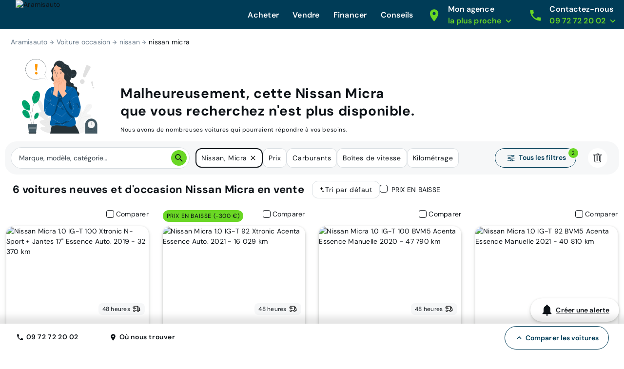

--- FILE ---
content_type: text/html; charset=utf-8
request_url: https://www.aramisauto.com/voitures/nissan/micra/offres/?vehicle-not-available=nissan_micra
body_size: 59569
content:
<!doctype html>
<html data-n-head-ssr lang="fr" data-n-head="%7B%22lang%22:%7B%22ssr%22:%22fr%22%7D%7D">
  <head >
<script type="text/javascript">/* Didomi minified Code */
window.gdprAppliesGlobally=true;(function(){function a(e){if(!window.frames[e]){if(document.body&&document.body.firstChild){var t=document.body;var n=document.createElement("iframe");n.style.display="none";n.name=e;n.title=e;t.insertBefore(n,t.firstChild)}
else{setTimeout(function(){a(e)},5)}}}function e(n,r,o,c,s){function e(e,t,n,a){if(typeof n!=="function"){return}if(!window[r]){window[r]=[]}var i=false;if(s){i=s(e,t,n)}if(!i){window[r].push({command:e,parameter:t,callback:n,version:a})}}e.stub=true;function t(a){if(!window[n]||window[n].stub!==true){return}if(!a.data){return}
  var i=typeof a.data==="string";var e;try{e=i?JSON.parse(a.data):a.data}catch(t){return}if(e[o]){var r=e[o];window[n](r.command,r.parameter,function(e,t){var n={};n[c]={returnValue:e,success:t,callId:r.callId};a.source.postMessage(i?JSON.stringify(n):n,"*")},r.version)}}
  if(typeof window[n]!=="function"){window[n]=e;if(window.addEventListener){window.addEventListener("message",t,false)}else{window.attachEvent("onmessage",t)}}}e("__tcfapi","__tcfapiBuffer","__tcfapiCall","__tcfapiReturn");a("__tcfapiLocator");(function(e){
  var t=document.createElement("script");t.id="spcloader";t.type="text/javascript";t.async=false;t.src="https://sdk.privacy-center.org/"+e+"/loader.js?target="+document.location.hostname;t.charset="utf-8";var n=document.getElementsByTagName("script")[0];n.parentNode.insertBefore(t,n)})("dec2beb9-cbd4-40f3-b42b-fa4c9d088319")})();
</script>
    <style>[data-lazyload=target]{visibility:hidden!important;width:0!important;max-width:0!important;height:0!important;max-height:0!important;position:absolute!important}[data-lazyload=loaded]+[data-lazyload=pending]{display:none}.lazyload-pending{background-color:var(--semantic__color__background-soft)}@media (prefers-reduced-motion:no-preference){.lazyload-pending{animation:3s ease-in-out infinite lazyload-pulse}}@keyframes lazyload-pulse{50%{background-color:var(--semantic__color__background-skeleton)}}</style>
    <meta data-n-head="ssr" charset="utf-8"><meta data-n-head="ssr" name="google-site-verification" content="DpRHK-63vYEpsmmEF4L_u4qVux1ogTPuRxEPiXrIuZg"><meta data-n-head="ssr" name="viewport" content="width=device-width, initial-scale=1, minimal-ui"><meta data-n-head="ssr" name="format-detection" content="telephone=no"><meta data-n-head="ssr" name="MobileOptimized" content="320"><meta data-n-head="ssr" name="HandheldFriendly" content="True"><meta data-n-head="ssr" name="msapplication-TileColor" content="#0062AD"><meta data-n-head="ssr" name="msapplication-config" content="none"><meta data-n-head="ssr" data-hid="robots" name="robots" content="index, follow"><meta data-n-head="ssr" vmid="og-title" property="og:title" content="Voitures Nissan Micra neuves et d&#x27;occasion au meilleur prix garanti | Aramisauto"><meta data-n-head="ssr" vmid="og-site-name" property="og:site_name" content="Aramisauto"><meta data-n-head="ssr" vmid="og-url" property="og:url" content="https://www.aramisauto.com/voitures/nissan/micra/offres/"><meta data-n-head="ssr" vmid="og-description" property="og:description" content="Trouvez facilement votre prochaine voiture neuve et d&#x27;occasion Nissan Micra. Bénéficiez de réductions jusqu&#x27;à -30% sur les véhicules chez Aramisauto."><meta data-n-head="ssr" vmid="og-type" property="og:type" content="website"><meta data-n-head="ssr" vmid="og-image" property="og:image" content="https://www.aramisauto.com/images/front/all/logo.svg"><meta data-n-head="ssr" vmid="twitter-card" name="twitter:card" content="summary"><meta data-n-head="ssr" vmid="twitter-site" name="twitter:site" content="@aramisauto"><meta data-n-head="ssr" vmid="twitter-creator" name="twitter:creator" content="@aramisauto"><meta data-n-head="ssr" data-hid="description" name="description" content="Trouvez facilement votre prochaine voiture neuve et d&#x27;occasion Nissan Micra. Bénéficiez de réductions jusqu&#x27;à -30% sur les véhicules chez Aramisauto."><title>Voitures Nissan Micra neuves et d&#x27;occasion au meilleur prix garanti | Aramisauto</title><link data-n-head="ssr" rel="icon" type="image/x-icon" href="https://webstatic.aramisauto.com/common/icon/favicon.ico"><link data-n-head="ssr" rel="stylesheet" href="https://webstatic.aramisauto.com/common/fonts/dm-sans/font.css"><link data-n-head="ssr" rel="icon" href="https://webstatic.aramisauto.com/common/icon/touch-icon-phone.png"><link data-n-head="ssr" rel="apple-touch-icon" href="https://webstatic.aramisauto.com/common/icon/touch-icon-phone.png"><link data-n-head="ssr" rel="apple-touch-icon" sizes="152x152" href="https://webstatic.aramisauto.com/common/icon/touch-icon-ipad.png"><link data-n-head="ssr" rel="apple-touch-icon" sizes="167x167" href="https://webstatic.aramisauto.com/common/icon/touch-icon-ipad-retina.png"><link data-n-head="ssr" rel="apple-touch-icon" sizes="180x180" href="https://webstatic.aramisauto.com/common/icon/touch-icon-phone-retina.png"><link data-n-head="ssr" name="msapplication-TileImage" content="https://webstatic.aramisauto.com/common/icon/touch-icon-phone.png"><link data-n-head="ssr" rel="canonical" href="https://www.aramisauto.com/voitures/nissan/micra/offres/"><style data-vue-ssr-id="66836920:0">html{font-family:"DM Sans",Arial,sans-serif;font-family:var(--semantic__typography__font-family-body),Arial,sans-serif;font-size:10px;-webkit-text-size-adjust:100%;-moz-text-size-adjust:100%;text-size-adjust:100%}body{background-color:#fff;background-color:var(--semantic__color__background-default);color:#0e1318;color:var(--semantic__color__on-background-base);font-size:var(--semantic__responsive__typography__font-size-body-small);font-weight:400;font-weight:var(--semantic__typography__font-weight-body-medium-base);line-height:var(--semantic__responsive__typography__line-height-body-small)}button,input,optgroup,option,select,textarea{font-family:inherit}.no-follow-link,a{color:#0e1318;color:var(--semantic__color__on-background-base)}:root{--font-system:system-ui,-apple-system,Segoe UI,Roboto,Ubuntu,Cantarell,Noto Sans,sans-serif,blinkmacsystemfont,"Segoe UI",roboto,"Helvetica Neue",arial,sans-serif;--site-primary-width:1256px;--site-primary-padding-x:16px;--site-secondary-width:1328px;--site-secondary-padding-x:56px}@media screen and (min-width:768px){:root{--site-secondary-padding-x:16px}}@media print{:root{--site-secondary-padding-x:16px}}.slice{text-align:center}.slice .wrap{margin:0 auto;max-width:1256px;max-width:var(--site-primary-width);padding:0 16px;padding:0 var(--site-primary-padding-x);text-align:left}body,html{margin:0;padding:0}a,abbr,acronym,address,applet,article,aside,audio,b,big,blockquote,canvas,caption,center,cite,code,dd,del,details,dfn,div,dl,dt,em,embed,fieldset,figcaption,figure,footer,form,h1,h2,h3,h4,h5,h6,header,hgroup,i,iframe,img,ins,kbd,label,legend,li,mark,menu,nav,object,ol,output,p,pre,q,ruby,s,samp,section,small,span,strike,strong,sub,summary,sup,table,tbody,td,tfoot,th,thead,time,tr,tt,u,ul,var,video{border:0;font:inherit;margin:0;padding:0;vertical-align:initial}ol,ul{list-style:none}table{border-collapse:collapse;border-spacing:0}caption,td,th{text-align:left;vertical-align:middle}blockquote,q{quotes:none}blockquote:after,blockquote:before,q:after,q:before{content:"";content:none}img{max-width:100%}a img{border:0}article,aside,details,figcaption,figure,footer,header,hgroup,main,menu,nav,section,summary{display:block}*,:after,:before{box-sizing:border-box}.clear{clear:both}.clearfix:after,.clearfix:before{content:"";display:table}.clearfix:after{clear:both}a{cursor:pointer;outline:0;-webkit-text-decoration:none;text-decoration:none}hr{clear:both}button{font:inherit}.m-0{margin:0}.mt-0,.my-0{margin-top:0}.mr-0,.mx-0{margin-right:0}.mb-0,.my-0{margin-bottom:0}.ml-0,.mx-0{margin-left:0}.m-1{margin:2px}.mt-1,.my-1{margin-top:2px}.mr-1,.mx-1{margin-right:2px}.mb-1,.my-1{margin-bottom:2px}.ml-1,.mx-1{margin-left:2px}.m-2{margin:4px}.mt-2,.my-2{margin-top:4px}.mr-2,.mx-2{margin-right:4px}.mb-2,.my-2{margin-bottom:4px}.ml-2,.mx-2{margin-left:4px}.m-3{margin:8px}.mt-3,.my-3{margin-top:8px}.mr-3,.mx-3{margin-right:8px}.mb-3,.my-3{margin-bottom:8px}.ml-3,.mx-3{margin-left:8px}.m-4{margin:12px}.mt-4,.my-4{margin-top:12px}.mr-4,.mx-4{margin-right:12px}.mb-4,.my-4{margin-bottom:12px}.ml-4,.mx-4{margin-left:12px}.m-5{margin:16px}.mt-5,.my-5{margin-top:16px}.mr-5,.mx-5{margin-right:16px}.mb-5,.my-5{margin-bottom:16px}.ml-5,.mx-5{margin-left:16px}.m-6{margin:24px}.mt-6,.my-6{margin-top:24px}.mr-6,.mx-6{margin-right:24px}.mb-6,.my-6{margin-bottom:24px}.ml-6,.mx-6{margin-left:24px}.m-7{margin:32px}.mt-7,.my-7{margin-top:32px}.mr-7,.mx-7{margin-right:32px}.mb-7,.my-7{margin-bottom:32px}.ml-7,.mx-7{margin-left:32px}.m-8{margin:40px}.mt-8,.my-8{margin-top:40px}.mr-8,.mx-8{margin-right:40px}.mb-8,.my-8{margin-bottom:40px}.ml-8,.mx-8{margin-left:40px}.m-9{margin:48px}.mt-9,.my-9{margin-top:48px}.mr-9,.mx-9{margin-right:48px}.mb-9,.my-9{margin-bottom:48px}.ml-9,.mx-9{margin-left:48px}.p-0{padding:0}.pt-0,.py-0{padding-top:0}.pr-0,.px-0{padding-right:0}.pb-0,.py-0{padding-bottom:0}.pl-0,.px-0{padding-left:0}.p-1{padding:2px}.pt-1,.py-1{padding-top:2px}.pr-1,.px-1{padding-right:2px}.pb-1,.py-1{padding-bottom:2px}.pl-1,.px-1{padding-left:2px}.p-2{padding:4px}.pt-2,.py-2{padding-top:4px}.pr-2,.px-2{padding-right:4px}.pb-2,.py-2{padding-bottom:4px}.pl-2,.px-2{padding-left:4px}.p-3{padding:8px}.pt-3,.py-3{padding-top:8px}.pr-3,.px-3{padding-right:8px}.pb-3,.py-3{padding-bottom:8px}.pl-3,.px-3{padding-left:8px}.p-4{padding:12px}.pt-4,.py-4{padding-top:12px}.pr-4,.px-4{padding-right:12px}.pb-4,.py-4{padding-bottom:12px}.pl-4,.px-4{padding-left:12px}.p-5{padding:16px}.pt-5,.py-5{padding-top:16px}.pr-5,.px-5{padding-right:16px}.pb-5,.py-5{padding-bottom:16px}.pl-5,.px-5{padding-left:16px}.p-6{padding:24px}.pt-6,.py-6{padding-top:24px}.pr-6,.px-6{padding-right:24px}.pb-6,.py-6{padding-bottom:24px}.pl-6,.px-6{padding-left:24px}.p-7{padding:32px}.pt-7,.py-7{padding-top:32px}.pr-7,.px-7{padding-right:32px}.pb-7,.py-7{padding-bottom:32px}.pl-7,.px-7{padding-left:32px}.p-8{padding:40px}.pt-8,.py-8{padding-top:40px}.pr-8,.px-8{padding-right:40px}.pb-8,.py-8{padding-bottom:40px}.pl-8,.px-8{padding-left:40px}.p-9{padding:48px}.pt-9,.py-9{padding-top:48px}.pr-9,.px-9{padding-right:48px}.pb-9,.py-9{padding-bottom:48px}.pl-9,.px-9{padding-left:48px}.no-follow-link{cursor:pointer}.line-clamp-able{display:-webkit-box;-webkit-box-orient:vertical;overflow:hidden}h4{margin-bottom:.25em;margin-top:1em}hr{height:2px}.fading{opacity:.7}@-webkit-keyframes placeholder-shimmer{0%{background-position:-500px 0}to{background-position:500px 0}}@keyframes placeholder-shimmer{0%{background-position:-500px 0}to{background-position:500px 0}}.cols-container,.cols-container>.row{box-sizing:border-box}.cols-container>.row{display:-webkit-flex;display:flex;-webkit-flex-flow:row wrap;flex-flow:row wrap;margin:0 auto;max-width:1024px;padding-left:16px;padding-right:16px}@media screen and (min-width:1280px){.cols-container>.row{max-width:1280px}}.cols-container>.row>[class*=col-]{box-sizing:border-box;-webkit-flex-grow:0;flex-grow:0;-webkit-flex-shrink:0;flex-shrink:0;max-width:100%;width:100%}.cols-container>.row>[class*=col-].center{margin-left:auto;margin-right:auto}.cols-container>.row>[class*=offset-]{-webkit-flex-shrink:1;flex-shrink:1}@media screen and (max-width:767px){.cols-container>.row>.col-1{width:25%}.cols-container>.row>.offset-1{margin-left:25%}.cols-container>.row>.col-2{width:50%}.cols-container>.row>.offset-2{margin-left:50%}.cols-container>.row>.col-3{width:75%}.cols-container>.row>.offset-3{margin-left:75%}.cols-container>.row>.col-xs-1{width:25%}.cols-container>.row>.offset-xs-1{margin-left:25%}.cols-container>.row>.col-xs-2{width:50%}.cols-container>.row>.offset-xs-2{margin-left:50%}.cols-container>.row>.col-xs-3{width:75%}.cols-container>.row>.offset-xs-3{margin-left:75%}}@media screen and (min-width:768px)and (max-width:1023px){.cols-container>.row>.col-1{width:12.5%}.cols-container>.row>.offset-1{margin-left:12.5%}.cols-container>.row>.col-2{width:25%}.cols-container>.row>.offset-2{margin-left:25%}.cols-container>.row>.col-3{width:37.5%}.cols-container>.row>.offset-3{margin-left:37.5%}.cols-container>.row>.col-4{width:50%}.cols-container>.row>.offset-4{margin-left:50%}.cols-container>.row>.col-5{width:62.5%}.cols-container>.row>.offset-5{margin-left:62.5%}.cols-container>.row>.col-6{width:75%}.cols-container>.row>.offset-6{margin-left:75%}.cols-container>.row>.col-7{width:87.5%}.cols-container>.row>.offset-7{margin-left:87.5%}.cols-container>.row>.col-s-1{width:12.5%}.cols-container>.row>.offset-s-1{margin-left:12.5%}.cols-container>.row>.col-s-2{width:25%}.cols-container>.row>.offset-s-2{margin-left:25%}.cols-container>.row>.col-s-3{width:37.5%}.cols-container>.row>.offset-s-3{margin-left:37.5%}.cols-container>.row>.col-s-4{width:50%}.cols-container>.row>.offset-s-4{margin-left:50%}.cols-container>.row>.col-s-5{width:62.5%}.cols-container>.row>.offset-s-5{margin-left:62.5%}.cols-container>.row>.col-s-6{width:75%}.cols-container>.row>.offset-s-6{margin-left:75%}.cols-container>.row>.col-s-7{width:87.5%}.cols-container>.row>.offset-s-7{margin-left:87.5%}}@media screen and (min-width:1024px){.cols-container>.row>.col-1{width:8.3333333333%}.cols-container>.row>.offset-1{margin-left:8.3333333333%}.cols-container>.row>.col-2{width:16.6666666667%}.cols-container>.row>.offset-2{margin-left:16.6666666667%}.cols-container>.row>.col-3{width:25%}.cols-container>.row>.offset-3{margin-left:25%}.cols-container>.row>.col-4{width:33.3333333333%}.cols-container>.row>.offset-4{margin-left:33.3333333333%}.cols-container>.row>.col-5{width:41.6666666667%}.cols-container>.row>.offset-5{margin-left:41.6666666667%}.cols-container>.row>.col-6{width:50%}.cols-container>.row>.offset-6{margin-left:50%}.cols-container>.row>.col-7{width:58.3333333333%}.cols-container>.row>.offset-7{margin-left:58.3333333333%}.cols-container>.row>.col-8{width:66.6666666667%}.cols-container>.row>.offset-8{margin-left:66.6666666667%}.cols-container>.row>.col-9{width:75%}.cols-container>.row>.offset-9{margin-left:75%}.cols-container>.row>.col-10{width:83.3333333333%}.cols-container>.row>.offset-10{margin-left:83.3333333333%}.cols-container>.row>.col-11{width:91.6666666667%}.cols-container>.row>.offset-11{margin-left:91.6666666667%}.cols-container>.row>.col-m-1{width:8.3333333333%}.cols-container>.row>.offset-m-1{margin-left:8.3333333333%}.cols-container>.row>.col-m-2{width:16.6666666667%}.cols-container>.row>.offset-m-2{margin-left:16.6666666667%}.cols-container>.row>.col-m-3{width:25%}.cols-container>.row>.offset-m-3{margin-left:25%}.cols-container>.row>.col-m-4{width:33.3333333333%}.cols-container>.row>.offset-m-4{margin-left:33.3333333333%}.cols-container>.row>.col-m-5{width:41.6666666667%}.cols-container>.row>.offset-m-5{margin-left:41.6666666667%}.cols-container>.row>.col-m-6{width:50%}.cols-container>.row>.offset-m-6{margin-left:50%}.cols-container>.row>.col-m-7{width:58.3333333333%}.cols-container>.row>.offset-m-7{margin-left:58.3333333333%}.cols-container>.row>.col-m-8{width:66.6666666667%}.cols-container>.row>.offset-m-8{margin-left:66.6666666667%}.cols-container>.row>.col-m-9{width:75%}.cols-container>.row>.offset-m-9{margin-left:75%}.cols-container>.row>.col-m-10{width:83.3333333333%}.cols-container>.row>.offset-m-10{margin-left:83.3333333333%}.cols-container>.row>.col-m-11{width:91.6666666667%}.cols-container>.row>.offset-m-11{margin-left:91.6666666667%}}.cols-container>.row.horizontal-gutter,.cols-container>.row.horizontal-gutter>[class*=col-]{padding-left:8px;padding-right:8px}@media screen and (min-width:1280px){.cols-container>.row.horizontal-gutter{padding-left:4px;padding-right:4px}.cols-container>.row.horizontal-gutter>[class*=col-]{padding-left:12px;padding-right:12px}}.cols-container>.row.vertical-gutter>[class*=col-]{padding-bottom:8px;padding-top:8px}@media screen and (min-width:1280px){.cols-container>.row.vertical-gutter>[class*=col-]{padding-bottom:12px;padding-top:12px}}.cols-container>.row.no-gutters{padding:0}.visibility-device-mobile{visibility:hidden;visibility:visible}.display-device-mobile,.display-device-mobile-block{display:none!important;display:block!important}.display-device-mobile-flex{display:none!important;display:-webkit-flex!important;display:flex!important}.visibility-device-tablet{visibility:hidden}@media screen and (min-width:768px){.visibility-device-tablet{visibility:visible}}@media print{.visibility-device-tablet{visibility:visible}}.display-device-tablet,.display-device-tablet-block{display:none!important}@media screen and (min-width:768px){.display-device-tablet,.display-device-tablet-block{display:block!important}}@media print{.display-device-tablet,.display-device-tablet-block{display:block!important}}.display-device-tablet-flex{display:none!important}@media screen and (min-width:768px){.display-device-tablet-flex{display:-webkit-flex!important;display:flex!important}}@media print{.display-device-tablet-flex{display:-webkit-flex!important;display:flex!important}}.visibility-device-desktop{visibility:hidden}@media screen and (min-width:1024px){.visibility-device-desktop{visibility:visible}}.display-device-desktop,.display-device-desktop-block{display:none!important}@media screen and (min-width:1024px){.display-device-desktop,.display-device-desktop-block{display:block!important}}.display-device-desktop-flex{display:none!important}@media screen and (min-width:1024px){.display-device-desktop-flex{display:-webkit-flex!important;display:flex!important}}.visibility-device-large{visibility:hidden}@media screen and (min-width:1280px){.visibility-device-large{visibility:visible}}.display-device-large,.display-device-large-block{display:none!important}@media screen and (min-width:1280px){.display-device-large,.display-device-large-block{display:block!important}}.display-device-large-flex{display:none!important}@media screen and (min-width:1280px){.display-device-large-flex{display:-webkit-flex!important;display:flex!important}}.visibility-device-extra_large{visibility:hidden}@media screen and (min-width:1920px){.visibility-device-extra_large{visibility:visible}}.display-device-extra_large,.display-device-extra_large-block{display:none!important}@media screen and (min-width:1920px){.display-device-extra_large,.display-device-extra_large-block{display:block!important}}.display-device-extra_large-flex{display:none!important}@media screen and (min-width:1920px){.display-device-extra_large-flex{display:-webkit-flex!important;display:flex!important}}.transition-slide-enter{-webkit-transform:translate(100%);transform:translate(100%)}.transition-slide-leave,.transition-slide-leave-active{position:absolute;top:0}.transition-slide-leave-to{position:absolute}.transition-slide-leave-to,.transition-slide-reverse-enter{-webkit-transform:translate(-100%);transform:translate(-100%)}.transition-slide-reverse-leave,.transition-slide-reverse-leave-to{position:absolute;top:0;-webkit-transform:translate(100%);transform:translate(100%)}.transition-fade-enter-active,.transition-fade-leave-active{transition:opacity .5s}@media screen and (prefers-reduced-motion:reduce){.transition-fade-enter-active,.transition-fade-leave-active{transition:none}}.transition-fade-enter,.transition-fade-leave-to{opacity:0}.default-body,body{font-size:var(--semantic__responsive__typography__font-size-body-medium);font-weight:400;letter-spacing:.0178571429em;line-height:var(--semantic__responsive__typography__line-height-body-medium)}.heading-1,.heading-2,.heading-3,.heading-4,h1,h2,h3,h4{font-size:2rem;font-weight:inherit;letter-spacing:.0075em;line-height:1.2}.subtitle-1,.subtitle-2,h5,h6{font-size:1.4rem;font-weight:inherit;letter-spacing:.0107142857em;line-height:1.7142857143}.button-text,button{font-size:1.4rem;font-weight:600;letter-spacing:.0071428571em;line-height:1.4285714286}.caption{font-size:1.2rem;font-weight:400;letter-spacing:normal;line-height:1.3333333333}.overline{font-size:1rem;letter-spacing:.15em;line-height:1.4;text-transform:uppercase}.overline,.semi-bold{font-weight:600}.bold,b,strong{font-weight:700}@media screen and (min-width:768px){.heading-1,.heading-2,h1,h2{font-size:3.4rem;letter-spacing:normal;line-height:1.1764705882}.heading-3,h3{font-size:2.4rem;letter-spacing:normal;line-height:1.3333333333}.subtitle-1,h5{font-size:1.6rem;letter-spacing:.009375em;line-height:1.5}}@media screen and (min-width:1024px){.heading-1,h1{font-size:4.8rem;letter-spacing:.0075em;line-height:1.1666666667}}.heading-primary{font-size:var(--semantic__responsive__typography__font-size-display-medium);font-weight:600;font-weight:var(--semantic__typography__font-weight-display-medium);line-height:var(semantic__responsive__typography__line-height-display-medium);padding:0 var(--semantic__responsive__spacing__4x) var(--semantic__responsive__spacing__12x) var(--semantic__responsive__spacing__4x)}.heading-primary--centered{text-align:center}.subtitle-xl{font-size:2.2rem;font-weight:400;letter-spacing:.4px;line-height:2.8rem}.heading-auto,.heading-auto-l-2xl,.heading-l{font-size:var(--semantic__responsive__typography__font-size-heading-small);font-weight:700;font-weight:var(--semantic__typography__font-weight-heading-small);line-height:var(--semantic__responsive__typography__line-height-heading-small)}.heading-xl{font-size:2.2rem;font-weight:700;letter-spacing:.4px;line-height:3.8rem}.heading-auto{font-size:1.6rem}@media screen and (min-width:1024px){.heading-auto{font-size:2.2rem;letter-spacing:.4px;line-height:3.8rem}}.heading-2xl{font-size:2.8rem;font-weight:700;letter-spacing:.6px;line-height:3.6rem}@media screen and (min-width:1024px){.heading-auto-l-2xl{font-size:2.8rem;font-weight:700;letter-spacing:.6px;line-height:3.6rem}}.heading-3xl{font-size:4rem;font-weight:700;letter-spacing:.4px;line-height:4.4rem}.text-base,.text-base--button,.text-base--medium{font-size:1.6rem;font-weight:400;letter-spacing:.6px;line-height:2.4rem}.text-base--medium{font-weight:600}.text-base--button{font-weight:700}.text-sm,.text-sm--bold,.text-sm--button,.text-sm--medium,.text-sm--underline{font-size:1.4rem;font-weight:400;letter-spacing:.6px;line-height:2rem}.text-sm--underline{font-weight:600;-webkit-text-decoration:underline;text-decoration:underline}.text-sm--medium{font-weight:600}.text-sm--bold,.text-sm--button{font-weight:700}.text-base-auto-medium-button,.text-xs,.text-xs--button,.text-xs--medium{font-size:1.2rem;font-weight:400;letter-spacing:.6px;line-height:1.6rem}.text-base-auto-medium-button,.text-xs--medium{font-weight:600}.text-xs--button{font-weight:700}@media screen and (min-width:1024px){.text-base-auto-medium-button{font-weight:700}}@media print{@page{size:a4 portrait}.print-hidden{display:none!important}}:root{--common__primitive__color__error-200:#fde7e7;--common__primitive__color__error-400:#ec1313;--common__primitive__color__error-600:#5e0808;--common__primitive__color__info-200:#e6f5ff;--common__primitive__color__info-400:#017acb;--common__primitive__color__info-600:#013d66;--common__primitive__color__neutrals-100:#f6f7f8;--common__primitive__color__neutrals-200:#eaecee;--common__primitive__color__neutrals-300:#d9dee2;--common__primitive__color__neutrals-400:#c2cbd4;--common__primitive__color__neutrals-500:#9fabb7;--common__primitive__color__neutrals-600:#677889;--common__primitive__color__neutrals-700:#3b454e;--common__primitive__color__neutrals-800:#252b31;--common__primitive__color__neutrals-900:#0e1318;--common__primitive__color__neutrals-black:#000;--common__primitive__color__neutrals-white:#fff;--common__primitive__color__validation-200:#e7fdee;--common__primitive__color__validation-400:#0da540;--common__primitive__color__validation-600:#085e25;--common__primitive__color__warning-200:#fff4e5;--common__primitive__color__warning-400:#b26800;--common__primitive__color__warning-600:#663c00;--common__primitive__scale__05x:2px;--common__primitive__scale__10x:40px;--common__primitive__scale__12x:48px;--common__primitive__scale__14x:56px;--common__primitive__scale__18x:72px;--common__primitive__scale__1x:4px;--common__primitive__scale__22x:88px;--common__primitive__scale__2x:8px;--common__primitive__scale__32x:128px;--common__primitive__scale__3x:12px;--common__primitive__scale__4x:16px;--common__primitive__scale__5x:20px;--common__primitive__scale__6x:24px;--common__primitive__scale__7x:28px;--common__primitive__scale__8x:32px;--common__primitive__scale__9x:36px;--common__primitive__typography__font-size-100:12px;--common__primitive__typography__font-size-200:14px;--common__primitive__typography__font-size-300:16px;--common__primitive__typography__font-size-350:18px;--common__primitive__typography__font-size-400:20px;--common__primitive__typography__font-size-450:22px;--common__primitive__typography__font-size-500:24px;--common__primitive__typography__font-size-600:28px;--common__primitive__typography__font-size-700:32px;--common__primitive__typography__font-size-800:40px;--common__primitive__typography__font-size-900:48px;--common__primitive__typography__font-size-1000:64px;--common__primitive__typography__font-weight-bold:700;--common__primitive__typography__font-weight-light:300;--common__primitive__typography__font-weight-regular:400;--common__primitive__typography__font-weight-semi-bold:600;--common__primitive__typography__line-height-base:1.5;--common__primitive__typography__line-height-compact:1;--common__primitive__typography__line-height-tight:1.3;--groupoctopus__primitive__color__light-indigo-50:#f7f8ff;--groupoctopus__primitive__color__light-indigo-100:#e6eaff;--groupoctopus__primitive__color__light-indigo-200:#cbd3ff;--groupoctopus__primitive__color__light-indigo-300:#a4aeff;--groupoctopus__primitive__color__light-indigo-400:#888eff;--groupoctopus__primitive__color__light-indigo-500:#6e6efa;--groupoctopus__primitive__color__light-indigo-600:#473bc5;--groupoctopus__primitive__color__light-indigo-700:#2e029b;--groupoctopus__primitive__color__light-indigo-800:#130054;--groupoctopus__primitive__color__light-indigo-900:#03001f;--groupoctopus__primitive__color__peps-lime-50:#e8ffdc;--groupoctopus__primitive__color__peps-lime-100:#b0ff8a;--groupoctopus__primitive__color__peps-lime-200:#8af850;--groupoctopus__primitive__color__peps-lime-300:#6ad724;--groupoctopus__primitive__color__peps-lime-400:#4ebb00;--groupoctopus__primitive__color__peps-lime-500:#389e00;--groupoctopus__primitive__color__peps-lime-600:#1e6b00;--groupoctopus__primitive__color__peps-lime-700:#0b4400;--groupoctopus__primitive__color__peps-lime-800:#001e00;--groupoctopus__primitive__color__peps-lime-900:#000600;--groupoctopus__primitive__color__prussian-blue-50:#edf4fc;--groupoctopus__primitive__color__prussian-blue-100:#d5e7f9;--groupoctopus__primitive__color__prussian-blue-200:#9accf5;--groupoctopus__primitive__color__prussian-blue-300:#47afeb;--groupoctopus__primitive__color__prussian-blue-400:#3091c6;--groupoctopus__primitive__color__prussian-blue-500:#1e74a0;--groupoctopus__primitive__color__prussian-blue-600:#0d587c;--groupoctopus__primitive__color__prussian-blue-700:#003c57;--groupoctopus__primitive__color__prussian-blue-800:#022436;--groupoctopus__primitive__color__prussian-blue-900:#010810;--groupoctopus__primitive__typography__font-family-default:"DM Sans";--semantic__color__background-accent-primary:var(--groupoctopus__primitive__color__peps-lime-50);--semantic__color__background-accent-secondary:var(--groupoctopus__primitive__color__light-indigo-100);--semantic__color__background-default:var(--common__primitive__color__neutrals-white);--semantic__color__background-error:var(--common__primitive__color__error-200);--semantic__color__background-information:var(--common__primitive__color__info-200);--semantic__color__background-overlay:rgba(0,60,87,.702);--semantic__color__background-reverse:var(--groupoctopus__primitive__color__prussian-blue-700);--semantic__color__background-skeleton:var(--common__primitive__color__neutrals-400);--semantic__color__background-soft:var(--common__primitive__color__neutrals-100);--semantic__color__background-validation:var(--common__primitive__color__validation-200);--semantic__color__background-warning:var(--common__primitive__color__warning-200);--semantic__color__on-background-accent-primary:var(--groupoctopus__primitive__color__light-indigo-500);--semantic__color__on-background-accent-secondary:var(--groupoctopus__primitive__color__prussian-blue-700);--semantic__color__on-background-base:var(--common__primitive__color__neutrals-900);--semantic__color__on-background-error:var(--common__primitive__color__error-400);--semantic__color__on-background-information:var(--common__primitive__color__info-400);--semantic__color__on-background-muted:var(--common__primitive__color__neutrals-600);--semantic__color__on-background-reverse:var(--common__primitive__color__neutrals-white);--semantic__color__on-background-reverse-accent:var(--groupoctopus__primitive__color__peps-lime-300);--semantic__color__on-background-subtle:var(--common__primitive__color__neutrals-700);--semantic__color__on-background-validation:var(--common__primitive__color__validation-400);--semantic__color__on-background-warning:var(--common__primitive__color__warning-400);--semantic__color__on-surface-accent-primary:var(--common__primitive__color__neutrals-900);--semantic__color__on-surface-accent-secondary:var(--common__primitive__color__neutrals-900);--semantic__color__on-surface-default-accent:var(--groupoctopus__primitive__color__peps-lime-600);--semantic__color__on-surface-default-base:var(--common__primitive__color__neutrals-900);--semantic__color__on-surface-default-error:var(--common__primitive__color__error-400);--semantic__color__on-surface-default-muted:var(--common__primitive__color__neutrals-500);--semantic__color__on-surface-default-subtle:var(--common__primitive__color__neutrals-600);--semantic__color__on-surface-disabled:var(--common__primitive__color__neutrals-600);--semantic__color__on-surface-error:var(--common__primitive__color__error-600);--semantic__color__on-surface-error-accent:var(--common__primitive__color__neutrals-white);--semantic__color__on-surface-information:var(--common__primitive__color__info-600);--semantic__color__on-surface-information-accent:var(--common__primitive__color__neutrals-white);--semantic__color__on-surface-primary:var(--common__primitive__color__neutrals-900);--semantic__color__on-surface-primary-neutral:var(--common__primitive__color__neutrals-white);--semantic__color__on-surface-reverse:var(--common__primitive__color__neutrals-white);--semantic__color__on-surface-reverse-accent:var(--groupoctopus__primitive__color__peps-lime-300);--semantic__color__on-surface-secondary:var(--common__primitive__color__neutrals-white);--semantic__color__on-surface-soft-base:var(--common__primitive__color__neutrals-900);--semantic__color__on-surface-soft-subtle:var(--common__primitive__color__neutrals-700);--semantic__color__on-surface-validation:var(--common__primitive__color__validation-600);--semantic__color__on-surface-validation-accent:var(--common__primitive__color__neutrals-white);--semantic__color__on-surface-warning:var(--common__primitive__color__warning-600);--semantic__color__on-surface-warning-accent:var(--common__primitive__color__neutrals-white);--semantic__color__outline-base:var(--common__primitive__color__neutrals-900);--semantic__color__outline-error:var(--common__primitive__color__error-400);--semantic__color__outline-information:var(--common__primitive__color__info-400);--semantic__color__outline-muted:var(--common__primitive__color__neutrals-300);--semantic__color__outline-primary:var(--groupoctopus__primitive__color__light-indigo-500);--semantic__color__outline-primary-subtle:var(--groupoctopus__primitive__color__light-indigo-200);--semantic__color__outline-secondary:var(--groupoctopus__primitive__color__prussian-blue-700);--semantic__color__outline-secondary-subtle:var(--groupoctopus__primitive__color__prussian-blue-200);--semantic__color__outline-subtle:var(--common__primitive__color__neutrals-500);--semantic__color__outline-validation:var(--common__primitive__color__validation-400);--semantic__color__outline-warning:var(--common__primitive__color__warning-400);--semantic__color__surface-accent-primary:var(--groupoctopus__primitive__color__peps-lime-50);--semantic__color__surface-accent-primary-active:var(--groupoctopus__primitive__color__peps-lime-200);--semantic__color__surface-accent-primary-hover:var(--groupoctopus__primitive__color__peps-lime-100);--semantic__color__surface-default:var(--common__primitive__color__neutrals-white);--semantic__color__surface-default-active:var(--common__primitive__color__neutrals-200);--semantic__color__surface-default-hover:var(--common__primitive__color__neutrals-100);--semantic__color__surface-disabled:var(--common__primitive__color__neutrals-300);--semantic__color__surface-error:var(--common__primitive__color__error-200);--semantic__color__surface-error-accent:var(--common__primitive__color__error-400);--semantic__color__surface-information:var(--common__primitive__color__info-200);--semantic__color__surface-information-accent:var(--common__primitive__color__info-400);--semantic__color__surface-primary:var(--groupoctopus__primitive__color__peps-lime-300);--semantic__color__surface-primary-active:var(--groupoctopus__primitive__color__peps-lime-500);--semantic__color__surface-primary-hover:var(--groupoctopus__primitive__color__peps-lime-400);--semantic__color__surface-primary-neutral:var(--common__primitive__color__neutrals-900);--semantic__color__surface-primary-neutral-active:var(--common__primitive__color__neutrals-600);--semantic__color__surface-primary-neutral-hover:var(--common__primitive__color__neutrals-700);--semantic__color__surface-reverse:var(--groupoctopus__primitive__color__prussian-blue-700);--semantic__color__surface-reverse-hover:var(--groupoctopus__primitive__color__prussian-blue-600);--semantic__color__surface-secondary:var(--groupoctopus__primitive__color__light-indigo-500);--semantic__color__surface-secondary-active:var(--groupoctopus__primitive__color__light-indigo-700);--semantic__color__surface-secondary-hover:var(--groupoctopus__primitive__color__light-indigo-600);--semantic__color__surface-soft:var(--common__primitive__color__neutrals-100);--semantic__color__surface-soft-active:var(--common__primitive__color__neutrals-300);--semantic__color__surface-soft-hover:var(--common__primitive__color__neutrals-200);--semantic__color__surface-validation:var(--common__primitive__color__validation-200);--semantic__color__surface-validation-accent:var(--common__primitive__color__validation-400);--semantic__color__surface-warning:var(--common__primitive__color__warning-200);--semantic__color__surface-warning-accent:var(--common__primitive__color__warning-400);--semantic__radius__base:var(--common__primitive__scale__2x);--semantic__radius__large:var(--common__primitive__scale__4x);--semantic__radius__medium:var(--common__primitive__scale__3x);--semantic__radius__none:0;--semantic__radius__round:999px;--semantic__radius__small:var(--common__primitive__scale__1x);--semantic__radius__xlarge:var(--common__primitive__scale__6x);--semantic__radius__xxlarge:var(--common__primitive__scale__8x);--semantic__typography__font-family-body:var(--groupoctopus__primitive__typography__font-family-default);--semantic__typography__font-family-display:var(--groupoctopus__primitive__typography__font-family-default);--semantic__typography__font-family-heading:var(--groupoctopus__primitive__typography__font-family-default);--semantic__typography__font-weight-body-medium-base:var(--common__primitive__typography__font-weight-regular);--semantic__typography__font-weight-body-medium-strong:var(--common__primitive__typography__font-weight-semi-bold);--semantic__typography__font-weight-body-small-base:var(--common__primitive__typography__font-weight-regular);--semantic__typography__font-weight-body-small-strong:var(--common__primitive__typography__font-weight-semi-bold);--semantic__typography__font-weight-body-xsmall-base:var(--common__primitive__typography__font-weight-regular);--semantic__typography__font-weight-body-xsmall-strong:var(--common__primitive__typography__font-weight-semi-bold);--semantic__typography__font-weight-display-large:var(--common__primitive__typography__font-weight-semi-bold);--semantic__typography__font-weight-display-medium:var(--common__primitive__typography__font-weight-semi-bold);--semantic__typography__font-weight-display-small:var(--common__primitive__typography__font-weight-semi-bold);--semantic__typography__font-weight-heading-large:var(--common__primitive__typography__font-weight-bold);--semantic__typography__font-weight-heading-medium:var(--common__primitive__typography__font-weight-bold);--semantic__typography__font-weight-heading-small:var(--common__primitive__typography__font-weight-bold)}@media screen and (max-width:768px){:root{--semantic__responsive__outline-width__base:1px;--semantic__responsive__outline-width__medium:2px;--semantic__responsive__spacing__05x:var(--common__primitive__scale__05x);--semantic__responsive__spacing__10x:var(--common__primitive__scale__10x);--semantic__responsive__spacing__12x:var(--common__primitive__scale__12x);--semantic__responsive__spacing__14x:var(--common__primitive__scale__14x);--semantic__responsive__spacing__18x:var(--common__primitive__scale__18x);--semantic__responsive__spacing__1x:var(--common__primitive__scale__1x);--semantic__responsive__spacing__22x:var(--common__primitive__scale__22x);--semantic__responsive__spacing__2x:var(--common__primitive__scale__2x);--semantic__responsive__spacing__32x:var(--common__primitive__scale__32x);--semantic__responsive__spacing__3x:var(--common__primitive__scale__3x);--semantic__responsive__spacing__4x:var(--common__primitive__scale__4x);--semantic__responsive__spacing__5x:var(--common__primitive__scale__5x);--semantic__responsive__spacing__6x:var(--common__primitive__scale__6x);--semantic__responsive__spacing__8x:var(--common__primitive__scale__8x);--semantic__responsive__typography__font-size-body-medium:var(--common__primitive__typography__font-size-300);--semantic__responsive__typography__font-size-body-small:var(--common__primitive__typography__font-size-200);--semantic__responsive__typography__font-size-body-xsmall:var(--common__primitive__typography__font-size-100);--semantic__responsive__typography__font-size-display-large:var(--common__primitive__typography__font-size-800);--semantic__responsive__typography__font-size-display-medium:var(--common__primitive__typography__font-size-700);--semantic__responsive__typography__font-size-display-small:var(--common__primitive__typography__font-size-600);--semantic__responsive__typography__font-size-heading-large:var(--common__primitive__typography__font-size-500);--semantic__responsive__typography__font-size-heading-medium:var(--common__primitive__typography__font-size-450);--semantic__responsive__typography__font-size-heading-small:var(--common__primitive__typography__font-size-350);--semantic__responsive__typography__line-height-body-medium:var(--common__primitive__typography__line-height-base);--semantic__responsive__typography__line-height-body-small:var(--common__primitive__typography__line-height-base);--semantic__responsive__typography__line-height-body-xsmall:var(--common__primitive__typography__line-height-base);--semantic__responsive__typography__line-height-display-large:var(--common__primitive__typography__line-height-compact);--semantic__responsive__typography__line-height-display-medium:var(--common__primitive__typography__line-height-compact);--semantic__responsive__typography__line-height-display-small:var(--common__primitive__typography__line-height-compact);--semantic__responsive__typography__line-height-heading-large:var(--common__primitive__typography__line-height-tight);--semantic__responsive__typography__line-height-heading-medium:var(--common__primitive__typography__line-height-tight);--semantic__responsive__typography__line-height-heading-small:var(--common__primitive__typography__line-height-tight)}}@media screen and (min-width:769px){:root{--semantic__responsive__outline-width__base:1px;--semantic__responsive__outline-width__medium:2px;--semantic__responsive__spacing__05x:var(--common__primitive__scale__05x);--semantic__responsive__spacing__10x:var(--common__primitive__scale__10x);--semantic__responsive__spacing__12x:var(--common__primitive__scale__12x);--semantic__responsive__spacing__14x:var(--common__primitive__scale__14x);--semantic__responsive__spacing__18x:var(--common__primitive__scale__18x);--semantic__responsive__spacing__1x:var(--common__primitive__scale__1x);--semantic__responsive__spacing__22x:var(--common__primitive__scale__22x);--semantic__responsive__spacing__2x:var(--common__primitive__scale__2x);--semantic__responsive__spacing__32x:var(--common__primitive__scale__32x);--semantic__responsive__spacing__3x:var(--common__primitive__scale__3x);--semantic__responsive__spacing__4x:var(--common__primitive__scale__4x);--semantic__responsive__spacing__5x:var(--common__primitive__scale__5x);--semantic__responsive__spacing__6x:var(--common__primitive__scale__6x);--semantic__responsive__spacing__8x:var(--common__primitive__scale__8x);--semantic__responsive__typography__font-size-body-medium:var(--common__primitive__typography__font-size-300);--semantic__responsive__typography__font-size-body-small:var(--common__primitive__typography__font-size-200);--semantic__responsive__typography__font-size-body-xsmall:var(--common__primitive__typography__font-size-100);--semantic__responsive__typography__font-size-display-large:var(--common__primitive__typography__font-size-1000);--semantic__responsive__typography__font-size-display-medium:var(--common__primitive__typography__font-size-900);--semantic__responsive__typography__font-size-display-small:var(--common__primitive__typography__font-size-800);--semantic__responsive__typography__font-size-heading-large:var(--common__primitive__typography__font-size-600);--semantic__responsive__typography__font-size-heading-medium:var(--common__primitive__typography__font-size-500);--semantic__responsive__typography__font-size-heading-small:var(--common__primitive__typography__font-size-400);--semantic__responsive__typography__line-height-body-medium:var(--common__primitive__typography__line-height-base);--semantic__responsive__typography__line-height-body-small:var(--common__primitive__typography__line-height-base);--semantic__responsive__typography__line-height-body-xsmall:var(--common__primitive__typography__line-height-base);--semantic__responsive__typography__line-height-display-large:var(--common__primitive__typography__line-height-compact);--semantic__responsive__typography__line-height-display-medium:var(--common__primitive__typography__line-height-compact);--semantic__responsive__typography__line-height-display-small:var(--common__primitive__typography__line-height-compact);--semantic__responsive__typography__line-height-heading-large:var(--common__primitive__typography__line-height-tight);--semantic__responsive__typography__line-height-heading-medium:var(--common__primitive__typography__line-height-tight);--semantic__responsive__typography__line-height-heading-small:var(--common__primitive__typography__line-height-tight)}}</style><style data-vue-ssr-id="734d8a41:0">.nuxt-progress{background-color:#000;height:2px;left:0;opacity:1;position:fixed;right:0;top:0;transition:width .1s,opacity .4s;width:0;z-index:999999}.nuxt-progress.nuxt-progress-notransition{transition:none}.nuxt-progress-failed{background-color:red}</style><style data-vue-ssr-id="a717052e:0">html[data-v-79199a26]{font-family:var(--semantic__typography__font-family-body),Arial,sans-serif;font-size:10px;-webkit-text-size-adjust:100%;-moz-text-size-adjust:100%;text-size-adjust:100%}body[data-v-79199a26]{background-color:var(--semantic__color__background-default);color:var(--semantic__color__on-background-base);font-size:var(--semantic__responsive__typography__font-size-body-small);font-weight:var(--semantic__typography__font-weight-body-medium-base);line-height:var(--semantic__responsive__typography__line-height-body-small)}button[data-v-79199a26],input[data-v-79199a26],optgroup[data-v-79199a26],option[data-v-79199a26],select[data-v-79199a26],textarea[data-v-79199a26]{font-family:inherit}.no-follow-link[data-v-79199a26],a[data-v-79199a26]{color:var(--semantic__color__on-background-base)}[data-v-79199a26]:root{--font-system:system-ui,-apple-system,Segoe UI,Roboto,Ubuntu,Cantarell,Noto Sans,sans-serif,blinkmacsystemfont,"Segoe UI",roboto,"Helvetica Neue",arial,sans-serif;--site-primary-width:1256px;--site-primary-padding-x:16px;--site-secondary-width:1328px;--site-secondary-padding-x:56px}@media screen and (min-width:768px){[data-v-79199a26]:root{--site-secondary-padding-x:16px}}@media print{[data-v-79199a26]:root{--site-secondary-padding-x:16px}}.slice[data-v-79199a26]{text-align:center}.slice .wrap[data-v-79199a26]{margin:0 auto;max-width:1256px;max-width:var(--site-primary-width);padding:0 16px;padding:0 var(--site-primary-padding-x);text-align:left}@media screen and (max-width:767px){header .header-column-mobile[data-v-79199a26]{margin-top:var(--semantic__responsive__spacing__5x);width:100%!important}header .header-column-mobile[data-v-79199a26]:first-child{margin-top:0}header .header-column-mobile.last[data-v-79199a26]{padding-bottom:var(--semantic__responsive__spacing__5x)!important}}header .action-card-column[data-v-79199a26]{width:100%}@media screen and (min-width:768px){header .action-card-column[data-v-79199a26]{width:33%}}@media print{header .action-card-column[data-v-79199a26]{width:33%}}header .action-card-advice[data-v-79199a26] .container,header .action-card-advice[data-v-79199a26] .image{width:100%}header .header-funding.ecommerce-advices[data-v-79199a26]>.container>.content.header-funding-container{padding:0}header .header-funding-title[data-v-79199a26]{color:var(--semantic__color__on-surface-default-base);font-weight:var(--semantic__typography__font-weight-body-medium-strong);margin-top:var(--semantic__responsive__spacing__4x)}header .header-funding-button[data-v-79199a26]{margin-top:var(--semantic__responsive__spacing__5x);position:relative;text-align:right}header .popin-container[data-v-79199a26]{width:71rem}@media screen and (min-width:1024px){header .popin-container[data-v-79199a26]{display:-webkit-flex;display:flex}}</style><style data-vue-ssr-id="26359020:0">html[data-v-7ec2ece1]{font-family:var(--semantic__typography__font-family-body),Arial,sans-serif;font-size:10px;-webkit-text-size-adjust:100%;-moz-text-size-adjust:100%;text-size-adjust:100%}body[data-v-7ec2ece1]{background-color:var(--semantic__color__background-default);color:var(--semantic__color__on-background-base);font-size:var(--semantic__responsive__typography__font-size-body-small);font-weight:var(--semantic__typography__font-weight-body-medium-base);line-height:var(--semantic__responsive__typography__line-height-body-small)}button[data-v-7ec2ece1],input[data-v-7ec2ece1],optgroup[data-v-7ec2ece1],option[data-v-7ec2ece1],select[data-v-7ec2ece1],textarea[data-v-7ec2ece1]{font-family:inherit}.no-follow-link[data-v-7ec2ece1],a[data-v-7ec2ece1]{color:var(--semantic__color__on-background-base)}[data-v-7ec2ece1]:root{--font-system:system-ui,-apple-system,Segoe UI,Roboto,Ubuntu,Cantarell,Noto Sans,sans-serif,blinkmacsystemfont,"Segoe UI",roboto,"Helvetica Neue",arial,sans-serif;--site-primary-width:1256px;--site-primary-padding-x:16px;--site-secondary-width:1328px;--site-secondary-padding-x:56px}@media screen and (min-width:768px){[data-v-7ec2ece1]:root{--site-secondary-padding-x:16px}}@media print{[data-v-7ec2ece1]:root{--site-secondary-padding-x:16px}}.slice[data-v-7ec2ece1]{text-align:center}.slice .wrap[data-v-7ec2ece1]{margin:0 auto;max-width:1256px;max-width:var(--site-primary-width);padding:0 16px;padding:0 var(--site-primary-padding-x);text-align:left}.valkyrie-header[data-v-7ec2ece1]{background-color:var(--semantic__color__background-reverse);height:56px;left:0;line-height:normal;position:relative;right:0;top:0;-webkit-transform:translateY(0);transform:translateY(0);z-index:999}@media screen and (min-width:768px){.valkyrie-header[data-v-7ec2ece1]{height:60px}}@media print{.valkyrie-header[data-v-7ec2ece1]{height:60px}}@media(prefers-reduced-motion:no-preference){.valkyrie-header[data-v-7ec2ece1]{transition:-webkit-transform .3s ease-in-out;transition:transform .3s ease-in-out;transition:transform .3s ease-in-out,-webkit-transform .3s ease-in-out}}.valkyrie-header .header-content[data-v-7ec2ece1]{display:-webkit-flex;display:flex;height:60px;height:56px;-webkit-justify-content:space-between;justify-content:space-between;margin:0 auto;padding:0}@media screen and (min-width:768px){.valkyrie-header .header-content[data-v-7ec2ece1]{height:60px;-webkit-justify-content:space-between;justify-content:space-between;max-width:1440px;padding:0 0 0 var(--semantic__responsive__spacing__5x)}}@media print{.valkyrie-header .header-content[data-v-7ec2ece1]{height:60px;-webkit-justify-content:space-between;justify-content:space-between;max-width:1440px;padding:0 0 0 var(--semantic__responsive__spacing__5x)}}.valkyrie-header .header-content .header-content-mobile[data-v-7ec2ece1]{display:-webkit-flex;display:flex}.valkyrie-header .header-content .header-contact[data-v-7ec2ece1]{-webkit-align-content:center;align-content:center;display:block;padding:var(--semantic__responsive__spacing__4x) var(--semantic__responsive__spacing__3x);fill:var(--semantic__color__on-background-reverse)}@media screen and (min-width:768px){.valkyrie-header .header-content .header-contact[data-v-7ec2ece1]{display:none}}@media print{.valkyrie-header .header-content .header-contact[data-v-7ec2ece1]{display:none}}.valkyrie-header.header-sticky[data-v-7ec2ece1]{display:block;height:auto;position:-webkit-sticky;position:sticky;width:100%}.valkyrie-header.header-hidden[data-v-7ec2ece1]{-webkit-transform:translateY(-100%);transform:translateY(-100%)}.valkyrie-header .column[data-v-7ec2ece1]{float:left}@media screen and (min-width:1024px){.valkyrie-header .desktop-none[data-v-7ec2ece1]{display:none}}@media screen and (min-width:1280px){.valkyrie-header .desktop-none[data-v-7ec2ece1]{display:block}}@media screen and (min-width:768px){.valkyrie-header .tablet-none[data-v-7ec2ece1]{display:none}}@media print{.valkyrie-header .tablet-none[data-v-7ec2ece1]{display:none}}@media screen and (min-width:1024px){.valkyrie-header .tablet-none[data-v-7ec2ece1]{display:block}}@media screen and (max-width:767px){.valkyrie-header .mobile-none[data-v-7ec2ece1]{display:none}}.valkyrie-header .logo[data-v-7ec2ece1]{-webkit-align-content:center;align-content:center;display:block;margin-left:var(--semantic__responsive__spacing__3x);padding:0;white-space:nowrap}.valkyrie-header .logo .logo-title-img[data-v-7ec2ece1],.valkyrie-header .logo img[data-v-7ec2ece1]{display:inline-block;position:relative;vertical-align:middle}.valkyrie-header .logo .logo-title-img[data-v-7ec2ece1]{height:100%;max-height:47px}@media screen and (min-width:768px){.valkyrie-header .logo .logo-title-img[data-v-7ec2ece1]{max-height:60px}}@media print{.valkyrie-header .logo .logo-title-img[data-v-7ec2ece1]{max-height:60px}}.valkyrie-header .logo-component-container[data-v-7ec2ece1]{-webkit-align-items:center;align-items:center;display:-webkit-flex;display:flex}.valkyrie-header .hamburger[data-v-7ec2ece1]{border-bottom:0}.valkyrie-header .hamburger>*[data-v-7ec2ece1]{border-bottom:var(--semantic__responsive__outline-width__medium) solid var(--semantic__color__outline-muted);display:none;float:none}@media screen and (min-width:768px)and (max-width:1023px){.valkyrie-header .hamburger[data-v-7ec2ece1]{background-color:var(--semantic__color__background-soft);display:none;height:128px;overflow:visible;position:absolute;right:0;top:60px;width:320px}.valkyrie-header .hamburger>*[data-v-7ec2ece1]{border-bottom:var(--semantic__responsive__outline-width__medium) solid var(--semantic__color__outline-muted);clear:both;display:block;float:none;height:66px}.valkyrie-header .hamburger .navigation[data-v-7ec2ece1]:not(:first-child),.valkyrie-header .hamburger[data-v-7ec2ece1]>:first-child{border-top:var(--semantic__responsive__outline-width__medium) solid var(--semantic__color__outline-muted)}.valkyrie-header .hamburger .navigation[data-v-7ec2ece1]:not(:first-child){border-left:none;float:left;padding:var(--semantic__responsive__spacing__4x);width:100%}}@media screen and (min-width:1024px){.valkyrie-header .hamburger>*[data-v-7ec2ece1]{border-bottom:0;display:inline-block;float:none}}@media screen and (min-width:768px)and (max-width:1023px){.valkyrie-header[data-v-7ec2ece1] .hamburger .valkyrie-popin-button:first-child .modal-container{padding:var(--semantic__responsive__spacing__5x)}.valkyrie-header[data-v-7ec2ece1] .hamburger .valkyrie-popin-button:nth-child(2) .modal-container{top:0!important}}@media screen and (min-width:768px)and (max-width:1023px){.valkyrie-header .header-content .hamburger[data-v-7ec2ece1]>:first-child{border-top:none}}.valkyrie-header .nav-content[data-v-7ec2ece1]{background:var(--semantic__color__background-default);bottom:0;display:none;-webkit-flex-direction:column;flex-direction:column;left:0;overflow-y:auto;position:fixed;right:0;top:56px;z-index:10}.valkyrie-header .nav-content[data-v-7ec2ece1]>:not(.hamburger){border-bottom:var(--semantic__responsive__outline-width__medium) solid var(--semantic__color__outline-muted);display:none;-webkit-flex-shrink:0;flex-shrink:0}.valkyrie-header .nav-content.hamburgerActivated[data-v-7ec2ece1]{display:-webkit-flex;display:flex;height:auto;min-height:100vh}@media screen and (min-width:768px){.valkyrie-header .nav-content[data-v-7ec2ece1]{background:transparent;display:-webkit-flex;display:flex;-webkit-flex-direction:row;flex-direction:row;height:auto;overflow-y:visible;padding-right:57px;position:static}.valkyrie-header .nav-content[data-v-7ec2ece1]>:not(.hamburger){border-bottom:0;display:block}}@media print{.valkyrie-header .nav-content[data-v-7ec2ece1]{background:transparent;display:-webkit-flex;display:flex;-webkit-flex-direction:row;flex-direction:row;height:auto;overflow-y:visible;padding-right:57px;position:static}.valkyrie-header .nav-content[data-v-7ec2ece1]>:not(.hamburger){border-bottom:0;display:block}}@media screen and (min-width:1024px){.valkyrie-header .nav-content[data-v-7ec2ece1]{padding-right:0}}@media screen and (min-width:768px)and (max-width:1023px){.valkyrie-header.hamburger-activated .hamburger[data-v-7ec2ece1]{display:block}}.valkyrie-header.hamburger-activated .hamburger>*[data-v-7ec2ece1]{display:block}.valkyrie-header.hamburger-activated .nav-content[data-v-7ec2ece1]{border-top:var(--semantic__responsive__outline-width__medium) solid var(--semantic__color__outline-muted)}.valkyrie-header.hamburger-activated .nav-content[data-v-7ec2ece1]>:not(.hamburger){display:block}@media screen and (min-width:768px){.valkyrie-header.hamburger-activated .nav-content[data-v-7ec2ece1]{border-top:0}}@media print{.valkyrie-header.hamburger-activated .nav-content[data-v-7ec2ece1]{border-top:0}}.valkyrie-header .hamburger-button[data-v-7ec2ece1]{background-color:var(--semantic__color__background-reverse);border:none;box-sizing:border-box;cursor:pointer;height:56px;padding:var(--semantic__responsive__spacing__4x) var(--semantic__responsive__spacing__5x) var(--semantic__responsive__spacing__3x);z-index:100;fill:var(--semantic__color__on-background-reverse)}@media screen and (min-width:768px){.valkyrie-header .hamburger-button[data-v-7ec2ece1]{height:60px}}@media print{.valkyrie-header .hamburger-button[data-v-7ec2ece1]{height:60px}}@media screen and (min-width:1024px){.valkyrie-header .hamburger-button[data-v-7ec2ece1]{display:none}}.valkyrie-header.hamburger-activated .header-content .nav-content[data-v-7ec2ece1]{border-top:none}.valkyrie-header .modal-overlay[data-v-7ec2ece1]{bottom:0;left:0;position:fixed;right:0;top:0}</style><style data-vue-ssr-id="4bd37ed6:0">html{font-family:var(--semantic__typography__font-family-body),Arial,sans-serif;font-size:10px;-webkit-text-size-adjust:100%;-moz-text-size-adjust:100%;text-size-adjust:100%}body{background-color:var(--semantic__color__background-default);color:var(--semantic__color__on-background-base);font-size:var(--semantic__responsive__typography__font-size-body-small);font-weight:var(--semantic__typography__font-weight-body-medium-base);line-height:var(--semantic__responsive__typography__line-height-body-small)}button,input,optgroup,option,select,textarea{font-family:inherit}.no-follow-link,a{color:var(--semantic__color__on-background-base)}:root{--font-system:system-ui,-apple-system,Segoe UI,Roboto,Ubuntu,Cantarell,Noto Sans,sans-serif,blinkmacsystemfont,"Segoe UI",roboto,"Helvetica Neue",arial,sans-serif;--site-primary-width:1256px;--site-primary-padding-x:16px;--site-secondary-width:1328px;--site-secondary-padding-x:56px}@media screen and (min-width:768px){:root{--site-secondary-padding-x:16px}}@media print{:root{--site-secondary-padding-x:16px}}.slice{text-align:center}.slice .wrap{margin:0 auto;max-width:1256px;max-width:var(--site-primary-width);padding:0 16px;padding:0 var(--site-primary-padding-x);text-align:left}body.header-menu-open{overflow:hidden}@media screen and (min-width:768px){body.header-menu-open{overflow:visible}}@media print{body.header-menu-open{overflow:visible}}</style><style data-vue-ssr-id="6f6b70ac:0">html[data-v-0ca284fe]{font-family:var(--semantic__typography__font-family-body),Arial,sans-serif;font-size:10px;-webkit-text-size-adjust:100%;-moz-text-size-adjust:100%;text-size-adjust:100%}body[data-v-0ca284fe]{background-color:var(--semantic__color__background-default);color:var(--semantic__color__on-background-base);font-size:var(--semantic__responsive__typography__font-size-body-small);font-weight:var(--semantic__typography__font-weight-body-medium-base);line-height:var(--semantic__responsive__typography__line-height-body-small)}button[data-v-0ca284fe],input[data-v-0ca284fe],optgroup[data-v-0ca284fe],option[data-v-0ca284fe],select[data-v-0ca284fe],textarea[data-v-0ca284fe]{font-family:inherit}.no-follow-link[data-v-0ca284fe],a[data-v-0ca284fe]{color:var(--semantic__color__on-background-base)}[data-v-0ca284fe]:root{--font-system:system-ui,-apple-system,Segoe UI,Roboto,Ubuntu,Cantarell,Noto Sans,sans-serif,blinkmacsystemfont,"Segoe UI",roboto,"Helvetica Neue",arial,sans-serif;--site-primary-width:1256px;--site-primary-padding-x:16px;--site-secondary-width:1328px;--site-secondary-padding-x:56px}@media screen and (min-width:768px){[data-v-0ca284fe]:root{--site-secondary-padding-x:16px}}@media print{[data-v-0ca284fe]:root{--site-secondary-padding-x:16px}}.slice[data-v-0ca284fe]{text-align:center}.slice .wrap[data-v-0ca284fe]{margin:0 auto;max-width:1256px;max-width:var(--site-primary-width);padding:0 16px;padding:0 var(--site-primary-padding-x);text-align:left}.icon[data-v-0ca284fe]{height:24px;min-height:24px;min-width:24px;width:24px}</style><style data-vue-ssr-id="747e1002:0">html[data-v-2e296c8c]{font-family:var(--semantic__typography__font-family-body),Arial,sans-serif;font-size:10px;-webkit-text-size-adjust:100%;-moz-text-size-adjust:100%;text-size-adjust:100%}body[data-v-2e296c8c]{background-color:var(--semantic__color__background-default);color:var(--semantic__color__on-background-base);font-size:var(--semantic__responsive__typography__font-size-body-small);font-weight:var(--semantic__typography__font-weight-body-medium-base);line-height:var(--semantic__responsive__typography__line-height-body-small)}button[data-v-2e296c8c],input[data-v-2e296c8c],optgroup[data-v-2e296c8c],option[data-v-2e296c8c],select[data-v-2e296c8c],textarea[data-v-2e296c8c]{font-family:inherit}.no-follow-link[data-v-2e296c8c],a[data-v-2e296c8c]{color:var(--semantic__color__on-background-base)}[data-v-2e296c8c]:root{--font-system:system-ui,-apple-system,Segoe UI,Roboto,Ubuntu,Cantarell,Noto Sans,sans-serif,blinkmacsystemfont,"Segoe UI",roboto,"Helvetica Neue",arial,sans-serif;--site-primary-width:1256px;--site-primary-padding-x:16px;--site-secondary-width:1328px;--site-secondary-padding-x:56px}@media screen and (min-width:768px){[data-v-2e296c8c]:root{--site-secondary-padding-x:16px}}@media print{[data-v-2e296c8c]:root{--site-secondary-padding-x:16px}}.slice[data-v-2e296c8c]{text-align:center}.slice .wrap[data-v-2e296c8c]{margin:0 auto;max-width:1256px;max-width:var(--site-primary-width);padding:0 16px;padding:0 var(--site-primary-padding-x);text-align:left}button[data-v-2e296c8c]{background:none;border:none;cursor:pointer;padding:0}.valkyrie-popin-button[data-v-2e296c8c]{display:block;height:auto;position:relative}@media screen and (min-width:768px){.valkyrie-popin-button.flat:focus .title[data-v-2e296c8c],.valkyrie-popin-button.flat:hover .title[data-v-2e296c8c]{background-color:var(--semantic__color__surface-reverse-hover)}}@media print{.valkyrie-popin-button.flat:focus .title[data-v-2e296c8c],.valkyrie-popin-button.flat:hover .title[data-v-2e296c8c]{background-color:var(--semantic__color__surface-reverse-hover)}}.valkyrie-popin-button.rich[data-v-2e296c8c]:focus,.valkyrie-popin-button.rich[data-v-2e296c8c]:hover{cursor:pointer}@media screen and (min-width:768px){.valkyrie-popin-button[data-v-2e296c8c]{display:inline-block;height:60px;vertical-align:middle}}@media print{.valkyrie-popin-button[data-v-2e296c8c]{display:inline-block;height:60px;vertical-align:middle}}.valkyrie-popin-button .title-link[data-v-2e296c8c]{display:block;line-height:normal;position:relative;text-align:left}@media screen and (min-width:768px){.valkyrie-popin-button .title-link[data-v-2e296c8c]{display:inline-block}}@media print{.valkyrie-popin-button .title-link[data-v-2e296c8c]{display:inline-block}}.valkyrie-popin-button.flat .title-link[data-v-2e296c8c]{border-left:none;font-size:var(--semantic__responsive__typography__font-size-body-medium);margin:0;min-height:56px;-webkit-text-decoration:none;text-decoration:none}@media screen and (min-width:768px){.valkyrie-popin-button.flat .title-link[data-v-2e296c8c]{color:var(--semantic__color__on-background-reverse);margin:0 var(--semantic__responsive__spacing__1x);min-height:auto;padding:0}}@media print{.valkyrie-popin-button.flat .title-link[data-v-2e296c8c]{color:var(--semantic__color__on-background-reverse);margin:0 var(--semantic__responsive__spacing__1x);min-height:auto;padding:0}}@media screen and (min-width:1280px){.valkyrie-popin-button.flat .title-link[data-v-2e296c8c]{margin:0 var(--semantic__responsive__spacing__1x)}}.valkyrie-popin-button.rich .title-link[data-v-2e296c8c]{font-size:var(--semantic__responsive__typography__font-size-body-medium);line-height:var(--semantic__responsive__typography__line-height-body-medium);margin:0;min-height:66px;padding:var(--semantic__responsive__spacing__4x) var(--semantic__responsive__spacing__1x)}.valkyrie-popin-button.rich .title-link[data-v-2e296c8c]:focus,.valkyrie-popin-button.rich .title-link[data-v-2e296c8c]:hover{background-color:var(--semantic__color__background-soft)}@media screen and (min-width:1024px){.valkyrie-popin-button.rich .title-link[data-v-2e296c8c]:focus,.valkyrie-popin-button.rich .title-link[data-v-2e296c8c]:hover{background-color:var(--semantic__color__surface-reverse-hover)}}@media screen and (min-width:768px){.valkyrie-popin-button.rich .title-link[data-v-2e296c8c]{min-height:auto;padding:10px 15px}}@media print{.valkyrie-popin-button.rich .title-link[data-v-2e296c8c]{min-height:auto;padding:10px 15px}}@media screen and (min-width:1024px){.valkyrie-popin-button.rich .title-link[data-v-2e296c8c]{color:var(--semantic__color__on-background-reverse);padding:var(--semantic__responsive__spacing__2x) 10px var(--semantic__responsive__spacing__1x) 10px}}@media screen and (min-width:1280px){.valkyrie-popin-button.rich .title-link[data-v-2e296c8c]{padding:var(--semantic__responsive__spacing__2x) var(--semantic__responsive__spacing__3x) var(--semantic__responsive__spacing__1x) var(--semantic__responsive__spacing__3x)}}.valkyrie-popin-button.rich .title-link[data-v-2e296c8c]{-webkit-align-items:center;align-items:center;display:-webkit-flex;display:flex;width:100%}.valkyrie-popin-button .main-icon[data-v-2e296c8c]{-webkit-align-self:center;align-self:center;float:left;padding:0 var(--semantic__responsive__spacing__3x) 0 0;fill:var(--semantic__color__on-surface-default-accent)}@media screen and (min-width:768px){.valkyrie-popin-button .main-icon[data-v-2e296c8c]{padding:0 var(--semantic__responsive__spacing__1x)}}@media print{.valkyrie-popin-button .main-icon[data-v-2e296c8c]{padding:0 var(--semantic__responsive__spacing__1x)}}@media screen and (min-width:1024px){.valkyrie-popin-button .main-icon[data-v-2e296c8c]{fill:var(--semantic__color__on-surface-reverse-accent)}}@media screen and (min-width:1280px){.valkyrie-popin-button .main-icon[data-v-2e296c8c]{padding:0 var(--semantic__responsive__spacing__3x) 0 0}}.valkyrie-popin-button .content[data-v-2e296c8c]{font-weight:var(--semantic__typography__font-weight-body-medium-strong)}.valkyrie-popin-button.rich .content[data-v-2e296c8c]{float:left;margin-top:-1px}@media screen and (min-width:1024px){.valkyrie-popin-button.rich .content[data-v-2e296c8c]{display:none}}@media screen and (min-width:1280px){.valkyrie-popin-button.rich .content[data-v-2e296c8c]{display:block}}.valkyrie-popin-button.flat .title[data-v-2e296c8c]{padding:var(--semantic__responsive__spacing__4x) 10px}@media screen and (min-width:768px){.valkyrie-popin-button.flat .title[data-v-2e296c8c]{margin:10px 0 var(--semantic__responsive__spacing__1x);padding:10px}}@media print{.valkyrie-popin-button.flat .title[data-v-2e296c8c]{margin:10px 0 var(--semantic__responsive__spacing__1x);padding:10px}}.valkyrie-popin-button.flat .title.flat.opened .title:focus .title[data-v-2e296c8c],.valkyrie-popin-button.flat .title.flat.opened .title:hover .title[data-v-2e296c8c]{background-color:var(--semantic__color__surface-primary);color:var(--semantic__color__on-surface-primary)}.valkyrie-popin-button .no-title2[data-v-2e296c8c]{padding:9px 0}.valkyrie-popin-button .title-2[data-v-2e296c8c]{-webkit-align-items:center;align-items:center;color:var(--semantic__color__on-surface-default-accent);display:-webkit-flex;display:flex;fill:var(--semantic__color__on-surface-default-accent)}@media screen and (min-width:1024px){.valkyrie-popin-button .title-2[data-v-2e296c8c]{color:var(--semantic__color__on-surface-reverse-accent);fill:var(--semantic__color__on-surface-reverse-accent)}}.valkyrie-popin-button .title-2 .title-2-icon[data-v-2e296c8c]{margin-left:var(--semantic__responsive__spacing__1x)}.valkyrie-popin-button.flat.opened.has-modal[data-v-2e296c8c]{background-color:var(--semantic__color__background-soft)}@media screen and (min-width:768px){.valkyrie-popin-button.flat.opened.has-modal[data-v-2e296c8c]{background-color:initial}}@media print{.valkyrie-popin-button.flat.opened.has-modal[data-v-2e296c8c]{background-color:initial}}.valkyrie-popin-button.rich.opened.has-modal[data-v-2e296c8c]{background-color:var(--semantic__color__background-soft)}@media screen and (min-width:1024px){.valkyrie-popin-button.rich.opened.has-modal[data-v-2e296c8c]{background-color:transparent}}.valkyrie-popin-button.has-modal .title-link[data-v-2e296c8c]:before{content:"";display:none}@media screen and (min-width:768px){.valkyrie-popin-button.opened .title-link[data-v-2e296c8c]:before{display:block;height:0;position:absolute;width:0;z-index:3}}@media print{.valkyrie-popin-button.opened .title-link[data-v-2e296c8c]:before{display:block;height:0;position:absolute;width:0;z-index:3}}@media screen and (min-width:768px){.valkyrie-popin-button:focus.flat .title-link[data-v-2e296c8c]:before,.valkyrie-popin-button:hover.flat .title-link[data-v-2e296c8c]:before{border-left:10px solid transparent;border-right:10px solid transparent;border-top:10px solid var(--semantic__color__surface-reverse-hover);left:50%;top:50px;-webkit-transform:translateX(-50%);transform:translateX(-50%);z-index:100}}@media print{.valkyrie-popin-button:focus.flat .title-link[data-v-2e296c8c]:before,.valkyrie-popin-button:hover.flat .title-link[data-v-2e296c8c]:before{border-left:10px solid transparent;border-right:10px solid transparent;border-top:10px solid var(--semantic__color__surface-reverse-hover);left:50%;top:50px;-webkit-transform:translateX(-50%);transform:translateX(-50%);z-index:100}}@media screen and (min-width:768px){.valkyrie-popin-button.rich .title-link[data-v-2e296c8c]:before{border-bottom:15px solid var(--semantic__color__background-default);border-left:15px solid transparent;border-right:15px solid transparent;left:22px;top:60px}}@media print{.valkyrie-popin-button.rich .title-link[data-v-2e296c8c]:before{border-bottom:15px solid var(--semantic__color__background-default);border-left:15px solid transparent;border-right:15px solid transparent;left:22px;top:60px}}@media screen and (min-width:768px){.valkyrie-popin-button .title-link[data-v-2e296c8c]:before{display:none}}@media print{.valkyrie-popin-button .title-link[data-v-2e296c8c]:before{display:none}}@media screen and (min-width:1024px){.valkyrie-popin-button .title-link[data-v-2e296c8c]:before{display:block}}.valkyrie-popin-button .mobile[data-v-2e296c8c]{display:inline-block;position:absolute;right:20px;top:14px;transition:-webkit-transform .3s ease;transition:transform .3s ease;transition:transform .3s ease,-webkit-transform .3s ease}@media screen and (prefers-reduced-motion:reduce){.valkyrie-popin-button .mobile[data-v-2e296c8c]{transition:none}}.valkyrie-popin-button .mobile.rotated[data-v-2e296c8c]{-webkit-transform:rotate(180deg);transform:rotate(180deg)}@media screen and (min-width:768px){.valkyrie-popin-button .mobile[data-v-2e296c8c]{display:none}}@media print{.valkyrie-popin-button .mobile[data-v-2e296c8c]{display:none}}.valkyrie-popin-button .modal-container[data-v-2e296c8c]{background-color:var(--semantic__color__background-soft);padding:var(--semantic__responsive__spacing__1x) 0}@media screen and (min-width:768px){.valkyrie-popin-button .modal-container[data-v-2e296c8c]{bottom:0;left:0;padding:0;position:fixed;right:0;z-index:2}}@media print{.valkyrie-popin-button .modal-container[data-v-2e296c8c]{bottom:0;left:0;padding:0;position:fixed;right:0;z-index:2}}@media screen and (min-width:1024px){.valkyrie-popin-button .modal-container[data-v-2e296c8c]{background-color:initial}}.valkyrie-popin-button .modal-container .modal-overlay[data-v-2e296c8c]{display:none}@media screen and (min-width:768px){.valkyrie-popin-button .modal-container .modal-overlay[data-v-2e296c8c]{background:var(--semantic__color__background-overlay);bottom:0;display:block;height:100vh;left:0;position:absolute;right:0;top:-1px}}@media print{.valkyrie-popin-button .modal-container .modal-overlay[data-v-2e296c8c]{background:var(--semantic__color__background-overlay);bottom:0;display:block;height:100vh;left:0;position:absolute;right:0;top:-1px}}.valkyrie-popin-button .modal-container .modal[data-v-2e296c8c]{box-sizing:border-box;z-index:1}@media screen and (min-width:768px){.valkyrie-popin-button .modal-container .modal[data-v-2e296c8c]{display:-webkit-flex;display:flex;position:absolute;top:0}}@media print{.valkyrie-popin-button .modal-container .modal[data-v-2e296c8c]{display:-webkit-flex;display:flex;position:absolute;top:0}}.valkyrie-popin-button .modal-container .modal .column[data-v-2e296c8c]{box-sizing:border-box;overflow:hidden;padding:0 var(--semantic__responsive__spacing__4x)}@media screen and (min-width:768px){.valkyrie-popin-button .modal-container .modal .column[data-v-2e296c8c]{-webkit-flex:1 1 auto;flex:1 1 auto}.valkyrie-popin-button .modal-container .modal .column.bordered[data-v-2e296c8c]{border-left:solid var(--semantic__responsive__outline-width__base) var(--semantic__color__outline-muted);padding-left:var(--semantic__responsive__spacing__4x)}}@media print{.valkyrie-popin-button .modal-container .modal .column[data-v-2e296c8c]{-webkit-flex:1 1 auto;flex:1 1 auto}.valkyrie-popin-button .modal-container .modal .column.bordered[data-v-2e296c8c]{border-left:solid var(--semantic__responsive__outline-width__base) var(--semantic__color__outline-muted);padding-left:var(--semantic__responsive__spacing__4x)}}.valkyrie-popin-button .modal-container .modal .popin-container[data-v-2e296c8c]{background-color:var(--semantic__color__background-soft);padding:0 var(--semantic__responsive__spacing__4x)}@media screen and (max-width:1023px){.valkyrie-popin-button .modal-container .modal .popin-container[data-v-2e296c8c],.valkyrie-popin-button .modal-container .modal .popin-container .column[data-v-2e296c8c]{width:100%!important}}@media screen and (min-width:768px){.valkyrie-popin-button .modal-container .modal .popin-container[data-v-2e296c8c]{background-color:initial}}@media print{.valkyrie-popin-button .modal-container .modal .popin-container[data-v-2e296c8c]{background-color:initial}}@media screen and (min-width:768px){.valkyrie-popin-button.flat .modal-container .modal[data-v-2e296c8c]{background:var(--semantic__color__background-default);left:50%;max-width:1280px;padding:var(--semantic__responsive__spacing__5x);-webkit-transform:translateX(-50%);transform:translateX(-50%);width:100%}}@media print{.valkyrie-popin-button.flat .modal-container .modal[data-v-2e296c8c]{background:var(--semantic__color__background-default);left:50%;max-width:1280px;padding:var(--semantic__responsive__spacing__5x);-webkit-transform:translateX(-50%);transform:translateX(-50%);width:100%}}.valkyrie-popin-button.rich .modal-container .modal[data-v-2e296c8c]{background-color:var(--semantic__color__background-soft);margin-top:var(--semantic__responsive__spacing__5x);padding:0}@media screen and (min-width:768px){.valkyrie-popin-button.rich .modal-container .modal[data-v-2e296c8c]{background-color:initial;margin-top:0;padding:var(--semantic__responsive__spacing__8x) var(--semantic__responsive__spacing__5x) var(--semantic__responsive__spacing__5x);right:20px}}@media print{.valkyrie-popin-button.rich .modal-container .modal[data-v-2e296c8c]{background-color:initial;margin-top:0;padding:var(--semantic__responsive__spacing__8x) var(--semantic__responsive__spacing__5x) var(--semantic__responsive__spacing__5x);right:20px}}@media screen and (min-width:1280px){.valkyrie-popin-button.rich .modal-container .modal[data-v-2e296c8c]{right:90px}}.valkyrie-popin-button.rich .modal-container .modal[data-v-2e296c8c]:before{background:var(--semantic__color__background-default);bottom:0;content:"";left:0;position:absolute;right:0;top:15px;z-index:-1}@media screen and (min-width:768px){.valkyrie-popin-button.flat.flat--center .modal-container .modal[data-v-2e296c8c]{width:auto}.valkyrie-popin-button.flat.flat--center .modal-container .modal .column[data-v-2e296c8c]{width:380px}}@media print{.valkyrie-popin-button.flat.flat--center .modal-container .modal[data-v-2e296c8c]{width:auto}.valkyrie-popin-button.flat.flat--center .modal-container .modal .column[data-v-2e296c8c]{width:380px}}@media screen and (min-width:768px)and (max-width:1023px){.valkyrie-popin-button.rich .modal-container[data-v-2e296c8c]{bottom:auto;left:auto;position:relative;right:auto;top:auto}.valkyrie-popin-button.rich .modal-container .modal-overlay[data-v-2e296c8c]{display:none}.valkyrie-popin-button.rich .modal-container .modal[data-v-2e296c8c]{padding:0;position:static}.valkyrie-popin-button.rich .modal-container .modal .column[data-v-2e296c8c]{float:none}}</style><style data-vue-ssr-id="68749c48:0">html[data-v-5875e245]{font-family:var(--semantic__typography__font-family-body),Arial,sans-serif;font-size:10px;-webkit-text-size-adjust:100%;-moz-text-size-adjust:100%;text-size-adjust:100%}body[data-v-5875e245]{background-color:var(--semantic__color__background-default);color:var(--semantic__color__on-background-base);font-size:var(--semantic__responsive__typography__font-size-body-small);font-weight:var(--semantic__typography__font-weight-body-medium-base);line-height:var(--semantic__responsive__typography__line-height-body-small)}button[data-v-5875e245],input[data-v-5875e245],optgroup[data-v-5875e245],option[data-v-5875e245],select[data-v-5875e245],textarea[data-v-5875e245]{font-family:inherit}.no-follow-link[data-v-5875e245],a[data-v-5875e245]{color:var(--semantic__color__on-background-base)}[data-v-5875e245]:root{--font-system:system-ui,-apple-system,Segoe UI,Roboto,Ubuntu,Cantarell,Noto Sans,sans-serif,blinkmacsystemfont,"Segoe UI",roboto,"Helvetica Neue",arial,sans-serif;--site-primary-width:1256px;--site-primary-padding-x:16px;--site-secondary-width:1328px;--site-secondary-padding-x:56px}@media screen and (min-width:768px){[data-v-5875e245]:root{--site-secondary-padding-x:16px}}@media print{[data-v-5875e245]:root{--site-secondary-padding-x:16px}}.slice[data-v-5875e245]{text-align:center}.slice .wrap[data-v-5875e245]{margin:0 auto;max-width:1256px;max-width:var(--site-primary-width);padding:0 16px;padding:0 var(--site-primary-padding-x);text-align:left}.valkyrie-action-card .title-action-card[data-v-5875e245]{color:var(--semantic__color__on-background-accent-secondary);font-size:var(--semantic__responsive__typography__font-size-heading-large);font-weight:var(--semantic__typography__font-weight-heading-large);line-height:50px;margin-bottom:var(--semantic__responsive__spacing__5x)}.valkyrie-action-card .title-action-card.compressed[data-v-5875e245]{line-height:30px}.valkyrie-action-card .title-action-card>a[data-v-5875e245],.valkyrie-action-card .title-action-card>span[data-v-5875e245]{color:var(--semantic__color__on-background-accent-secondary)}.valkyrie-action-card>.container[data-v-5875e245]{display:block;position:relative}.valkyrie-action-card>.container.has-background[data-v-5875e245]{background-color:var(--semantic__color__background-skeleton)}.valkyrie-action-card>.container>.image[data-v-5875e245]{max-width:100%;vertical-align:top}.valkyrie-action-card>.container>.content[data-v-5875e245]{font-size:var(--semantic__responsive__typography__font-size-body-medium);font-weight:var(--semantic__typography__font-weight-body-medium-base);padding:var(--semantic__responsive__spacing__5x)}.valkyrie-action-card>.container>.content.no-bg[data-v-5875e245]{padding:var(--semantic__responsive__spacing__5x) 0}.valkyrie-action-card>.container>.content.has-background[data-v-5875e245],.valkyrie-action-card>.container>.content.has-image[data-v-5875e245]{color:var(--semantic__color__on-background-accent-secondary)}.valkyrie-action-card>.container>.content.has-image[data-v-5875e245]{bottom:0;left:0;overflow:hidden;position:absolute;right:0;top:0}.valkyrie-action-card>.more-link[data-v-5875e245]{box-sizing:border-box;color:var(--semantic__color__on-background-base);display:-webkit-flex;display:flex;font-size:var(--semantic__responsive__typography__font-size-body-medium);font-weight:var(--semantic__typography__font-weight-body-medium-base);gap:var(--semantic__responsive__spacing__1x);-webkit-justify-content:flex-end;justify-content:flex-end;padding:var(--semantic__responsive__spacing__4x) 0;text-align:left;-webkit-text-decoration:underline;text-decoration:underline}</style><style data-vue-ssr-id="7534ca0d:0">html[data-v-0fd4b69e]{font-family:var(--semantic__typography__font-family-body),Arial,sans-serif;font-size:10px;-webkit-text-size-adjust:100%;-moz-text-size-adjust:100%;text-size-adjust:100%}body[data-v-0fd4b69e]{background-color:var(--semantic__color__background-default);color:var(--semantic__color__on-background-base);font-size:var(--semantic__responsive__typography__font-size-body-small);font-weight:var(--semantic__typography__font-weight-body-medium-base);line-height:var(--semantic__responsive__typography__line-height-body-small)}button[data-v-0fd4b69e],input[data-v-0fd4b69e],optgroup[data-v-0fd4b69e],option[data-v-0fd4b69e],select[data-v-0fd4b69e],textarea[data-v-0fd4b69e]{font-family:inherit}.no-follow-link[data-v-0fd4b69e],a[data-v-0fd4b69e]{color:var(--semantic__color__on-background-base)}[data-v-0fd4b69e]:root{--font-system:system-ui,-apple-system,Segoe UI,Roboto,Ubuntu,Cantarell,Noto Sans,sans-serif,blinkmacsystemfont,"Segoe UI",roboto,"Helvetica Neue",arial,sans-serif;--site-primary-width:1256px;--site-primary-padding-x:16px;--site-secondary-width:1328px;--site-secondary-padding-x:56px}@media screen and (min-width:768px){[data-v-0fd4b69e]:root{--site-secondary-padding-x:16px}}@media print{[data-v-0fd4b69e]:root{--site-secondary-padding-x:16px}}.slice[data-v-0fd4b69e]{text-align:center}.slice .wrap[data-v-0fd4b69e]{margin:0 auto;max-width:1256px;max-width:var(--site-primary-width);padding:0 16px;padding:0 var(--site-primary-padding-x);text-align:left}.title-links[data-v-0fd4b69e]{color:var(--semantic__color__on-background-accent-secondary);display:block;font-size:var(--semantic__responsive__typography__font-size-heading-large);font-weight:var(--semantic__typography__font-weight-heading-large);margin-bottom:var(--semantic__responsive__spacing__3x)}ul[data-v-0fd4b69e]{list-style-type:none;margin:0}ul[data-v-0fd4b69e],ul>li[data-v-0fd4b69e]{padding:0}ul>li[data-v-0fd4b69e]{margin:0 0 var(--semantic__responsive__spacing__3x)}</style><style data-vue-ssr-id="15753f1c:0">html[data-v-08ebae40]{font-family:var(--semantic__typography__font-family-body),Arial,sans-serif;font-size:10px;-webkit-text-size-adjust:100%;-moz-text-size-adjust:100%;text-size-adjust:100%}body[data-v-08ebae40]{background-color:var(--semantic__color__background-default);color:var(--semantic__color__on-background-base);font-size:var(--semantic__responsive__typography__font-size-body-small);font-weight:var(--semantic__typography__font-weight-body-medium-base);line-height:var(--semantic__responsive__typography__line-height-body-small)}button[data-v-08ebae40],input[data-v-08ebae40],optgroup[data-v-08ebae40],option[data-v-08ebae40],select[data-v-08ebae40],textarea[data-v-08ebae40]{font-family:inherit}.no-follow-link[data-v-08ebae40],a[data-v-08ebae40]{color:var(--semantic__color__on-background-base)}[data-v-08ebae40]:root{--font-system:system-ui,-apple-system,Segoe UI,Roboto,Ubuntu,Cantarell,Noto Sans,sans-serif,blinkmacsystemfont,"Segoe UI",roboto,"Helvetica Neue",arial,sans-serif;--site-primary-width:1256px;--site-primary-padding-x:16px;--site-secondary-width:1328px;--site-secondary-padding-x:56px}@media screen and (min-width:768px){[data-v-08ebae40]:root{--site-secondary-padding-x:16px}}@media print{[data-v-08ebae40]:root{--site-secondary-padding-x:16px}}.slice[data-v-08ebae40]{text-align:center}.slice .wrap[data-v-08ebae40]{margin:0 auto;max-width:1256px;max-width:var(--site-primary-width);padding:0 16px;padding:0 var(--site-primary-padding-x);text-align:left}a[data-v-08ebae40]{color:var(--semantic__color__on-background-base);font-size:var(--semantic__responsive__typography__font-size-body-medium);font-weight:var(--semantic__typography__font-weight-body-medium-base);-webkit-text-decoration:underline;text-decoration:underline}</style><style data-vue-ssr-id="7ab673f7:0">html[data-v-72cc2010]{font-family:var(--semantic__typography__font-family-body),Arial,sans-serif;font-size:10px;-webkit-text-size-adjust:100%;-moz-text-size-adjust:100%;text-size-adjust:100%}body[data-v-72cc2010]{background-color:var(--semantic__color__background-default);color:var(--semantic__color__on-background-base);font-size:var(--semantic__responsive__typography__font-size-body-small);font-weight:var(--semantic__typography__font-weight-body-medium-base);line-height:var(--semantic__responsive__typography__line-height-body-small)}button[data-v-72cc2010],input[data-v-72cc2010],optgroup[data-v-72cc2010],option[data-v-72cc2010],select[data-v-72cc2010],textarea[data-v-72cc2010]{font-family:inherit}.no-follow-link[data-v-72cc2010],a[data-v-72cc2010]{color:var(--semantic__color__on-background-base)}[data-v-72cc2010]:root{--font-system:system-ui,-apple-system,Segoe UI,Roboto,Ubuntu,Cantarell,Noto Sans,sans-serif,blinkmacsystemfont,"Segoe UI",roboto,"Helvetica Neue",arial,sans-serif;--site-primary-width:1256px;--site-primary-padding-x:16px;--site-secondary-width:1328px;--site-secondary-padding-x:56px}@media screen and (min-width:768px){[data-v-72cc2010]:root{--site-secondary-padding-x:16px}}@media print{[data-v-72cc2010]:root{--site-secondary-padding-x:16px}}.slice[data-v-72cc2010]{text-align:center}.slice .wrap[data-v-72cc2010]{margin:0 auto;max-width:1256px;max-width:var(--site-primary-width);padding:0 16px;padding:0 var(--site-primary-padding-x);text-align:left}.valkyrie-checkbox-list.list-inline>li[data-v-72cc2010]{display:inline-block;margin-right:20px}.valkyrie-checkbox-list-item[data-v-72cc2010]{display:-webkit-flex;display:flex}.valkyrie-checkbox-list-item-S[data-v-72cc2010]{margin-bottom:8px}.valkyrie-checkbox-list-item-L[data-v-72cc2010]{margin-bottom:20px}.valkyrie-checkbox-list-item[data-v-72cc2010]:last-child{margin-bottom:0}.valkyrie-checkbox-list-item.disabled[data-v-72cc2010]{cursor:default}</style><style data-vue-ssr-id="36fcd9e4:0">html[data-v-2131c3ac]{font-family:var(--semantic__typography__font-family-body),Arial,sans-serif;font-size:10px;-webkit-text-size-adjust:100%;-moz-text-size-adjust:100%;text-size-adjust:100%}body[data-v-2131c3ac]{background-color:var(--semantic__color__background-default);color:var(--semantic__color__on-background-base);font-size:var(--semantic__responsive__typography__font-size-body-small);font-weight:var(--semantic__typography__font-weight-body-medium-base);line-height:var(--semantic__responsive__typography__line-height-body-small)}button[data-v-2131c3ac],input[data-v-2131c3ac],optgroup[data-v-2131c3ac],option[data-v-2131c3ac],select[data-v-2131c3ac],textarea[data-v-2131c3ac]{font-family:inherit}.no-follow-link[data-v-2131c3ac],a[data-v-2131c3ac]{color:var(--semantic__color__on-background-base)}[data-v-2131c3ac]:root{--font-system:system-ui,-apple-system,Segoe UI,Roboto,Ubuntu,Cantarell,Noto Sans,sans-serif,blinkmacsystemfont,"Segoe UI",roboto,"Helvetica Neue",arial,sans-serif;--site-primary-width:1256px;--site-primary-padding-x:16px;--site-secondary-width:1328px;--site-secondary-padding-x:56px}@media screen and (min-width:768px){[data-v-2131c3ac]:root{--site-secondary-padding-x:16px}}@media print{[data-v-2131c3ac]:root{--site-secondary-padding-x:16px}}.slice[data-v-2131c3ac]{text-align:center}.slice .wrap[data-v-2131c3ac]{margin:0 auto;max-width:1256px;max-width:var(--site-primary-width);padding:0 16px;padding:0 var(--site-primary-padding-x);text-align:left}.valkyrie-checkbox[data-v-2131c3ac]{-webkit-align-items:flex-start;align-items:flex-start;cursor:pointer;display:-webkit-flex;display:flex;-webkit-user-select:none;user-select:none}.valkyrie-checkbox input[type=checkbox][data-v-2131c3ac]{display:none}.valkyrie-checkbox__text[data-v-2131c3ac]{color:var(--semantic__color__on-background-base);font-size:var(--semantic__responsive__typography__font-size-body-small);font-style:normal;font-weight:var(--semantic__typography__font-weight-body-small-base);line-height:var(--semantic__responsive__typography__line-height-heading-small)}.valkyrie-checkbox__checkmark[data-v-2131c3ac]{background-color:var(--semantic__color__background-default);border:var(--semantic__responsive__outline-width__base) solid var(--semantic__color__outline-base);border-radius:var(--semantic__radius__small);display:inline-block;height:var(--semantic__responsive__spacing__4x);margin-right:var(--semantic__responsive__spacing__2x);margin-top:2px;min-height:var(--semantic__responsive__spacing__4x);min-width:var(--semantic__responsive__spacing__4x);position:relative;vertical-align:middle;width:var(--semantic__responsive__spacing__4x)}.valkyrie-checkbox__checkmark[data-v-2131c3ac]:before{background:none;border-radius:var(--semantic__radius__medium);bottom:-13px;box-sizing:border-box;content:"";display:block;left:-13px;opacity:0;position:absolute;right:-13px;top:-13px;-webkit-transform:scale(0);transform:scale(0);transition-duration:.15s;transition-property:opacity,-webkit-transform;transition-property:transform,opacity;transition-property:transform,opacity,-webkit-transform;transition-timing-function:cubic-bezier(.4,0,.2,1);z-index:1}@media screen and (min-width:1024px){.valkyrie-checkbox:hover .valkyrie-checkbox__checkmark[data-v-2131c3ac]:before{background-color:var(--semantic__color__surface-default-hover);border:none;box-shadow:none;opacity:.25;-webkit-transform:scale(1);transform:scale(1)}}input[type=checkbox]:checked+.valkyrie-checkbox__checkmark[data-v-2131c3ac]{background-color:var(--semantic__color__surface-primary-neutral);border:var(--semantic__responsive__outline-width__base) solid var(--semantic__color__surface-primary-neutral)}.valkyrie-checkbox.disabled[data-v-2131c3ac]{cursor:default}.valkyrie-checkbox.disabled .valkyrie-checkbox__text[data-v-2131c3ac]{color:var(--semantic__color__on-surface-default-base-disabled)}.valkyrie-checkbox.disabled .valkyrie-checkbox__checkmark[data-v-2131c3ac]:before{display:none}.valkyrie-checkbox.disabled input[type=checkbox]+.valkyrie-checkbox__checkmark[data-v-2131c3ac]{border-color:var(--semantic__color__outline-muted)}.valkyrie-checkbox.disabled input[type=checkbox]:checked+.valkyrie-checkbox__checkmark[data-v-2131c3ac]{background-color:var(--semantic__color__outline-muted)}.valkyrie-checkbox.disabled input[type=checkbox]+.valkyrie-checkbox__checkmark .valkyrie-checkbox__checkmark-tick[data-v-2131c3ac]{fill:var(--semantic__color__surface-soft)}input[type=checkbox]+.valkyrie-checkbox__checkmark .valkyrie-checkbox__checkmark-tick[data-v-2131c3ac]{display:-webkit-flex;display:flex;left:50%;opacity:0;position:absolute;top:50%;fill:var(--semantic__color__background-default);-webkit-transform:translate(-50%,-50%);transform:translate(-50%,-50%)}input[type=checkbox]:checked+.valkyrie-checkbox__checkmark .valkyrie-checkbox__checkmark-tick[data-v-2131c3ac]{opacity:1}</style><style data-vue-ssr-id="35c828ec:0">html[data-v-60f9b521]{font-family:var(--semantic__typography__font-family-body),Arial,sans-serif;font-size:10px;-webkit-text-size-adjust:100%;-moz-text-size-adjust:100%;text-size-adjust:100%}body[data-v-60f9b521]{background-color:var(--semantic__color__background-default);color:var(--semantic__color__on-background-base);font-size:var(--semantic__responsive__typography__font-size-body-small);font-weight:var(--semantic__typography__font-weight-body-medium-base);line-height:var(--semantic__responsive__typography__line-height-body-small)}button[data-v-60f9b521],input[data-v-60f9b521],optgroup[data-v-60f9b521],option[data-v-60f9b521],select[data-v-60f9b521],textarea[data-v-60f9b521]{font-family:inherit}.no-follow-link[data-v-60f9b521],a[data-v-60f9b521]{color:var(--semantic__color__on-background-base)}[data-v-60f9b521]:root{--font-system:system-ui,-apple-system,Segoe UI,Roboto,Ubuntu,Cantarell,Noto Sans,sans-serif,blinkmacsystemfont,"Segoe UI",roboto,"Helvetica Neue",arial,sans-serif;--site-primary-width:1256px;--site-primary-padding-x:16px;--site-secondary-width:1328px;--site-secondary-padding-x:56px}@media screen and (min-width:768px){[data-v-60f9b521]:root{--site-secondary-padding-x:16px}}@media print{[data-v-60f9b521]:root{--site-secondary-padding-x:16px}}.slice[data-v-60f9b521]{text-align:center}.slice .wrap[data-v-60f9b521]{margin:0 auto;max-width:1256px;max-width:var(--site-primary-width);padding:0 16px;padding:0 var(--site-primary-padding-x);text-align:left}.valkyrie-slider[data-v-60f9b521]{display:block}.valkyrie-slider .container[data-v-60f9b521]{height:3.2rem;position:relative}@media screen and (prefers-reduced-motion:reduce){.valkyrie-slider .slider-line[data-v-60f9b521]{background-color:var(--semantic__color__outline-muted);cursor:pointer;height:.2rem;left:0;position:absolute;right:0;top:1.5rem;transition:none}.valkyrie-slider .slider-line .slider-line-clickable[data-v-60f9b521]{background:var(--semantic__color__on-background-error);height:1rem;position:relative;top:-.8rem}.valkyrie-slider .slider-line .slider-filler[data-v-60f9b521]{background:var(--semantic__color__outline-base);bottom:0;position:absolute;top:0;z-index:1}}.valkyrie-slider .slider-line[data-v-60f9b521]{-webkit-tap-highlight-color:rgba(0,0,0,0);background-color:var(--semantic__color__outline-muted);cursor:pointer;height:.2rem;left:0;position:absolute;right:0;top:1.5rem;transition:width 50ms ease}.valkyrie-slider .slider-line .slider-line-clickable[data-v-60f9b521]{height:1rem;position:relative;top:-.4rem}.valkyrie-slider .slider-line .slider-filler[data-v-60f9b521]{background:var(--semantic__color__outline-base);bottom:0;position:absolute;top:0;z-index:1}@media screen and (prefers-reduced-motion:reduce){.valkyrie-slider .slider-button[data-v-60f9b521]{-webkit-align-items:center;align-items:center;background:var(--semantic__color__surface-primary-neutral);border:var(--semantic__responsive__outline-width__medium) solid var(--semantic__color__outline-base);border-radius:var(--semantic__radius__round);cursor:pointer;display:-webkit-flex;display:flex;height:2.4rem;-webkit-justify-content:center;justify-content:center;margin-left:-1.2rem;overflow:hidden;position:absolute;top:.55rem;transition:none;-webkit-user-select:none;user-select:none;width:2.4rem;z-index:2}.valkyrie-slider .slider-button .inner-button[data-v-60f9b521]{border:solid var(--semantic__color__surface-default);border-width:0 var(--semantic__responsive__outline-width__base);height:8px;width:4px}}.valkyrie-slider .slider-button[data-v-60f9b521]{-webkit-align-items:center;align-items:center;background:var(--semantic__color__surface-primary-neutral);border:var(--semantic__responsive__outline-width__medium) solid var(--semantic__color__surface-default);border-radius:var(--semantic__radius__round);cursor:pointer;display:-webkit-flex;display:flex;height:2.4rem;-webkit-justify-content:center;justify-content:center;margin-left:-1.2rem;overflow:hidden;position:absolute;top:.55rem;transition:left 50ms ease;-webkit-user-select:none;user-select:none;width:2.4rem;z-index:2}.valkyrie-slider .slider-button .inner-button[data-v-60f9b521]{background-color:var(--semantic__color__surface-primary-neutral);border:solid var(--semantic__color__surface-default);border-width:0 var(--semantic__responsive__outline-width__base);height:8px;width:4px}.valkyrie-slider .max-price[data-v-60f9b521],.valkyrie-slider .min-price[data-v-60f9b521]{color:var(--semantic__color__surface-primary-neutral);font-weight:var(--semantic__typography__font-weight-body-small-strong)}.valkyrie-slider .min-price.centered[data-v-60f9b521]{display:block;text-align:center}.valkyrie-slider .max-price[data-v-60f9b521]{float:right}</style><style data-vue-ssr-id="0506101e:0">html[data-v-377c1dde]{font-family:var(--semantic__typography__font-family-body),Arial,sans-serif;font-size:10px;-webkit-text-size-adjust:100%;-moz-text-size-adjust:100%;text-size-adjust:100%}body[data-v-377c1dde]{background-color:var(--semantic__color__background-default);color:var(--semantic__color__on-background-base);font-size:var(--semantic__responsive__typography__font-size-body-small);font-weight:var(--semantic__typography__font-weight-body-medium-base);line-height:var(--semantic__responsive__typography__line-height-body-small)}button[data-v-377c1dde],input[data-v-377c1dde],optgroup[data-v-377c1dde],option[data-v-377c1dde],select[data-v-377c1dde],textarea[data-v-377c1dde]{font-family:inherit}.no-follow-link[data-v-377c1dde],a[data-v-377c1dde]{color:var(--semantic__color__on-background-base)}[data-v-377c1dde]:root{--font-system:system-ui,-apple-system,Segoe UI,Roboto,Ubuntu,Cantarell,Noto Sans,sans-serif,blinkmacsystemfont,"Segoe UI",roboto,"Helvetica Neue",arial,sans-serif;--site-primary-width:1256px;--site-primary-padding-x:16px;--site-secondary-width:1328px;--site-secondary-padding-x:56px}@media screen and (min-width:768px){[data-v-377c1dde]:root{--site-secondary-padding-x:16px}}@media print{[data-v-377c1dde]:root{--site-secondary-padding-x:16px}}.slice[data-v-377c1dde]{text-align:center}.slice .wrap[data-v-377c1dde]{margin:0 auto;max-width:1256px;max-width:var(--site-primary-width);padding:0 16px;padding:0 var(--site-primary-padding-x);text-align:left}@-webkit-keyframes spinner-377c1dde{0%{-webkit-transform:rotate(0deg);transform:rotate(0deg)}to{-webkit-transform:rotate(1turn);transform:rotate(1turn)}}@keyframes spinner-377c1dde{0%{-webkit-transform:rotate(0deg);transform:rotate(0deg)}to{-webkit-transform:rotate(1turn);transform:rotate(1turn)}}.valkyrie-button[data-v-377c1dde]{-webkit-align-items:center;align-items:center;border:0;border-radius:var(--semantic__radius__round);display:-webkit-inline-flex;display:inline-flex;-webkit-justify-content:center;justify-content:center;min-height:var(--semantic__responsive__spacing__12x);padding:0 var(--semantic__responsive__spacing__5x);white-space:nowrap}@media screen and (prefers-reduced-motion:reduce){.valkyrie-button .spinner[data-v-377c1dde]{-webkit-animation:none;animation:none}}.valkyrie-button .labelWithMargin[data-v-377c1dde]{margin-left:var(--semantic__responsive__spacing__1x)}.valkyrie-button.full-width[data-v-377c1dde]{width:100%}.valkyrie-button.button-size-medium[data-v-377c1dde]{min-height:var(--semantic__responsive__spacing__10x)}.valkyrie-button.icon-only[data-v-377c1dde]{max-width:var(--semantic__responsive__spacing__12x)}.valkyrie-button.icon-only.button-size-medium[data-v-377c1dde]{max-width:var(--semantic__responsive__spacing__10x)}.valkyrie-button.icon-right[data-v-377c1dde]{-webkit-flex-direction:row-reverse;flex-direction:row-reverse}.valkyrie-button.icon-right .labelWithMargin[data-v-377c1dde]{margin-left:0;margin-right:var(--semantic__responsive__spacing__1x)}.valkyrie-button .spinner[data-v-377c1dde]{-webkit-animation:spinner-377c1dde 1s linear 0s infinite;animation:spinner-377c1dde 1s linear 0s infinite;position:absolute}.valkyrie-button .icon[data-v-377c1dde]:before{display:inline-block}.valkyrie-button .label[data-v-377c1dde]{font-size:var(--semantic__responsive__typography__font-size-body-small);font-weight:var(--semantic__typography__font-weight-body-medium-strong);line-height:var(--semantic__responsive__typography__line-height-body-xsmall)}.valkyrie-button .icon[data-v-377c1dde]{fill:var(--semantic__color__on-surface-primary)}.valkyrie-button[data-v-377c1dde]:focus,.valkyrie-button[data-v-377c1dde]:hover{cursor:pointer}.valkyrie-button.tertiary[data-v-377c1dde]{background-color:var(--semantic__color__surface-default);color:var(--semantic__color__on-surface-default-base);-webkit-text-decoration:underline;text-decoration:underline}.valkyrie-button.tertiary .icon[data-v-377c1dde]{fill:var(--semantic__color__on-surface-default-base)}.valkyrie-button.tertiary[data-v-377c1dde]:focus,.valkyrie-button.tertiary[data-v-377c1dde]:hover{background-color:var(--semantic__color__surface-default-hover)}.valkyrie-button.tertiary[data-v-377c1dde]:active{background-color:var(--semantic__color__surface-default-active)}.valkyrie-button.secondary[data-v-377c1dde]{background-color:transparent;border:var(--semantic__responsive__outline-width__base) solid var(--semantic__color__outline-secondary);color:var(--semantic__color__on-background-accent-secondary)}.valkyrie-button.secondary .icon[data-v-377c1dde]{fill:var(--semantic__color__on-background-accent-secondary)}.valkyrie-button.secondary[data-v-377c1dde]:focus,.valkyrie-button.secondary[data-v-377c1dde]:hover{background-color:var(--semantic__color__surface-default-hover)}.valkyrie-button.secondary[data-v-377c1dde]:active{background-color:var(--semantic__color__surface-default-active)}.valkyrie-button.secondary-reverse[data-v-377c1dde]{background-color:var(--semantic__color__surface-default);color:var(--semantic__color__on-background-base)}.valkyrie-button.secondary-reverse .icon[data-v-377c1dde]{fill:var(--semantic__color__on-background-base)}.valkyrie-button.secondary-reverse[data-v-377c1dde]:focus,.valkyrie-button.secondary-reverse[data-v-377c1dde]:hover{background-color:var(--semantic__color__surface-default-hover)}.valkyrie-button.secondary-reverse[data-v-377c1dde]:active{background-color:var(--semantic__color__surface-default-active)}.valkyrie-button.primary[data-v-377c1dde]{background-color:var(--semantic__color__surface-primary);color:var(--semantic__color__on-surface-primary)}.valkyrie-button.primary[data-v-377c1dde]:focus,.valkyrie-button.primary[data-v-377c1dde]:hover{background-color:var(--semantic__color__surface-primary-hover)}.valkyrie-button.primary[data-v-377c1dde]:active{background-color:var(--semantic__color__surface-primary-active)}.valkyrie-button.disabled[data-v-377c1dde]{background-color:var(--semantic__color__surface-disabled);color:var(--semantic__color__on-surface-disabled);cursor:not-allowed}.valkyrie-button.disabled .icon[data-v-377c1dde],.valkyrie-button.disabled .spinner[data-v-377c1dde]{fill:var(--semantic__color__on-surface-disabled)}</style><style data-vue-ssr-id="772fab0c:0">html[data-v-21d05d56]{font-family:var(--semantic__typography__font-family-body),Arial,sans-serif;font-size:10px;-webkit-text-size-adjust:100%;-moz-text-size-adjust:100%;text-size-adjust:100%}body[data-v-21d05d56]{background-color:var(--semantic__color__background-default);color:var(--semantic__color__on-background-base);font-size:var(--semantic__responsive__typography__font-size-body-small);font-weight:var(--semantic__typography__font-weight-body-medium-base);line-height:var(--semantic__responsive__typography__line-height-body-small)}button[data-v-21d05d56],input[data-v-21d05d56],optgroup[data-v-21d05d56],option[data-v-21d05d56],select[data-v-21d05d56],textarea[data-v-21d05d56]{font-family:inherit}.no-follow-link[data-v-21d05d56],a[data-v-21d05d56]{color:var(--semantic__color__on-background-base)}[data-v-21d05d56]:root{--font-system:system-ui,-apple-system,Segoe UI,Roboto,Ubuntu,Cantarell,Noto Sans,sans-serif,blinkmacsystemfont,"Segoe UI",roboto,"Helvetica Neue",arial,sans-serif;--site-primary-width:1256px;--site-primary-padding-x:16px;--site-secondary-width:1328px;--site-secondary-padding-x:56px}@media screen and (min-width:768px){[data-v-21d05d56]:root{--site-secondary-padding-x:16px}}@media print{[data-v-21d05d56]:root{--site-secondary-padding-x:16px}}.slice[data-v-21d05d56]{text-align:center}.slice .wrap[data-v-21d05d56]{margin:0 auto;max-width:1256px;max-width:var(--site-primary-width);padding:0 16px;padding:0 var(--site-primary-padding-x);text-align:left}.valkyrie-phone-contact[data-v-21d05d56]{margin:var(--semantic__responsive__spacing__1x) 0;position:relative}.valkyrie-phone-contact .submit-button[data-v-21d05d56]{border-radius:var(--semantic__radius__medium);cursor:pointer;height:36px;min-height:0;min-height:auto;outline:none;padding:0 var(--semantic__responsive__spacing__2x);position:absolute;right:2px;top:2px}@media screen and (min-width:1024px){.valkyrie-phone-contact .submit-button[data-v-21d05d56]{padding:var(--semantic__responsive__spacing__2x);width:auto}}.info-error[data-v-21d05d56],.valkyrie-phone-contact .error[data-v-21d05d56]{color:var(--semantic__color__on-background-error)}.info-error[data-v-21d05d56]{font-size:var(--semantic__responsive__typography__font-size-body-xsmall)}</style><style data-vue-ssr-id="995f010a:0">html[data-v-1a19d7a2]{font-family:var(--semantic__typography__font-family-body),Arial,sans-serif;font-size:10px;-webkit-text-size-adjust:100%;-moz-text-size-adjust:100%;text-size-adjust:100%}body[data-v-1a19d7a2]{background-color:var(--semantic__color__background-default);color:var(--semantic__color__on-background-base);font-size:var(--semantic__responsive__typography__font-size-body-small);font-weight:var(--semantic__typography__font-weight-body-medium-base);line-height:var(--semantic__responsive__typography__line-height-body-small)}button[data-v-1a19d7a2],input[data-v-1a19d7a2],optgroup[data-v-1a19d7a2],option[data-v-1a19d7a2],select[data-v-1a19d7a2],textarea[data-v-1a19d7a2]{font-family:inherit}.no-follow-link[data-v-1a19d7a2],a[data-v-1a19d7a2]{color:var(--semantic__color__on-background-base)}[data-v-1a19d7a2]:root{--font-system:system-ui,-apple-system,Segoe UI,Roboto,Ubuntu,Cantarell,Noto Sans,sans-serif,blinkmacsystemfont,"Segoe UI",roboto,"Helvetica Neue",arial,sans-serif;--site-primary-width:1256px;--site-primary-padding-x:16px;--site-secondary-width:1328px;--site-secondary-padding-x:56px}@media screen and (min-width:768px){[data-v-1a19d7a2]:root{--site-secondary-padding-x:16px}}@media print{[data-v-1a19d7a2]:root{--site-secondary-padding-x:16px}}.slice[data-v-1a19d7a2]{text-align:center}.slice .wrap[data-v-1a19d7a2]{margin:0 auto;max-width:1256px;max-width:var(--site-primary-width);padding:0 16px;padding:0 var(--site-primary-padding-x);text-align:left}.styled-input[data-v-1a19d7a2]{background-color:var(--semantic__color__surface-default);border:var(--semantic__responsive__outline-width__base) solid var(--semantic__color__outline-subtle);border-radius:var(--semantic__radius__medium);box-sizing:border-box;font-size:var(--semantic__responsive__typography__font-size-body-medium);height:40px;outline:none;padding:var(--semantic__responsive__spacing__2x) var(--semantic__responsive__spacing__14x) var(--semantic__responsive__spacing__2x) var(--semantic__responsive__spacing__2x);width:100%}.styled-input.focused[data-v-1a19d7a2]{border-color:var(--semantic__color__outline-base)}.styled-input.error[data-v-1a19d7a2]:active,.styled-input.error[data-v-1a19d7a2]:focus{border-color:var(--semantic__color__on-background-error)}</style><style data-vue-ssr-id="de284162:0">html[data-v-d0eb9290]{font-family:var(--semantic__typography__font-family-body),Arial,sans-serif;font-size:10px;-webkit-text-size-adjust:100%;-moz-text-size-adjust:100%;text-size-adjust:100%}body[data-v-d0eb9290]{background-color:var(--semantic__color__background-default);color:var(--semantic__color__on-background-base);font-size:var(--semantic__responsive__typography__font-size-body-small);font-weight:var(--semantic__typography__font-weight-body-medium-base);line-height:var(--semantic__responsive__typography__line-height-body-small)}button[data-v-d0eb9290],input[data-v-d0eb9290],optgroup[data-v-d0eb9290],option[data-v-d0eb9290],select[data-v-d0eb9290],textarea[data-v-d0eb9290]{font-family:inherit}.no-follow-link[data-v-d0eb9290],a[data-v-d0eb9290]{color:var(--semantic__color__on-background-base)}[data-v-d0eb9290]:root{--font-system:system-ui,-apple-system,Segoe UI,Roboto,Ubuntu,Cantarell,Noto Sans,sans-serif,blinkmacsystemfont,"Segoe UI",roboto,"Helvetica Neue",arial,sans-serif;--site-primary-width:1256px;--site-primary-padding-x:16px;--site-secondary-width:1328px;--site-secondary-padding-x:56px}@media screen and (min-width:768px){[data-v-d0eb9290]:root{--site-secondary-padding-x:16px}}@media print{[data-v-d0eb9290]:root{--site-secondary-padding-x:16px}}.slice[data-v-d0eb9290]{text-align:center}.slice .wrap[data-v-d0eb9290]{margin:0 auto;max-width:1256px;max-width:var(--site-primary-width);padding:0 16px;padding:0 var(--site-primary-padding-x);text-align:left}.search-content[data-v-d0eb9290]{margin-bottom:var(--semantic__responsive__spacing__14x)}@media screen and (min-width:1024px){.search-page[data-v-d0eb9290]{margin-top:var(--semantic__responsive__spacing__4x)}}</style><style data-vue-ssr-id="80489604:0">html[data-v-f8bc2d08]{font-family:var(--semantic__typography__font-family-body),Arial,sans-serif;font-size:10px;-webkit-text-size-adjust:100%;-moz-text-size-adjust:100%;text-size-adjust:100%}body[data-v-f8bc2d08]{background-color:var(--semantic__color__background-default);color:var(--semantic__color__on-background-base);font-size:var(--semantic__responsive__typography__font-size-body-small);font-weight:var(--semantic__typography__font-weight-body-medium-base);line-height:var(--semantic__responsive__typography__line-height-body-small)}button[data-v-f8bc2d08],input[data-v-f8bc2d08],optgroup[data-v-f8bc2d08],option[data-v-f8bc2d08],select[data-v-f8bc2d08],textarea[data-v-f8bc2d08]{font-family:inherit}.no-follow-link[data-v-f8bc2d08],a[data-v-f8bc2d08]{color:var(--semantic__color__on-background-base)}[data-v-f8bc2d08]:root{--font-system:system-ui,-apple-system,Segoe UI,Roboto,Ubuntu,Cantarell,Noto Sans,sans-serif,blinkmacsystemfont,"Segoe UI",roboto,"Helvetica Neue",arial,sans-serif;--site-primary-width:1256px;--site-primary-padding-x:16px;--site-secondary-width:1328px;--site-secondary-padding-x:56px}@media screen and (min-width:768px){[data-v-f8bc2d08]:root{--site-secondary-padding-x:16px}}@media print{[data-v-f8bc2d08]:root{--site-secondary-padding-x:16px}}.slice[data-v-f8bc2d08]{text-align:center}.slice .wrap[data-v-f8bc2d08]{margin:0 auto;max-width:1256px;max-width:var(--site-primary-width);padding:0 16px;padding:0 var(--site-primary-padding-x);text-align:left}.search-page[data-v-f8bc2d08]{display:-webkit-flex;display:flex;-webkit-flex-direction:column;flex-direction:column}.search-page .container[data-v-f8bc2d08]{padding:0 var(--semantic__responsive__spacing__4x)}.search-page .search-form-wrapper[data-v-f8bc2d08]{position:-webkit-sticky;position:sticky;top:0;transition:-webkit-transform .25s ease;transition:transform .25s ease;transition:transform .25s ease,-webkit-transform .25s ease;z-index:998}@media(prefers-reduced-motion:reduce){.search-page .search-form-wrapper[data-v-f8bc2d08]{transition:none}}@media screen and (min-width:768px){.search-page .search-form-wrapper[data-v-f8bc2d08]{margin:0 0 10px}}@media print{.search-page .search-form-wrapper[data-v-f8bc2d08]{margin:0 0 10px}}@media screen and (min-width:1024px){.search-page .search-form-wrapper[data-v-f8bc2d08]{margin:0 0 10px}}.search-page .search-form-wrapper.is-sticky[data-v-f8bc2d08]{background-color:var(--semantic__color__background-soft);margin:-1px 0 0;visibility:visible;width:100%}.search-page .search-form-wrapper.is-sticky[data-v-f8bc2d08] .search-filter-search-bar{border-radius:0;box-shadow:none}.search-page .search-form-wrapper.is-hidden[data-v-f8bc2d08]{-webkit-transform:translateY(-100%);transform:translateY(-100%)}.search-page .search-form-wrapper.is-hidden[data-v-f8bc2d08] .valkyrie-horizontal-scroller .panel.right{border:none}.search-page .search-form-wrapper.is-hidden[data-v-f8bc2d08] .valkyrie-horizontal-scroller .panel.right button{visibility:hidden}.search-page .search-form-wrapper.is-hidden[data-v-f8bc2d08] .valkyrie-horizontal-scroller .panel.left{border:none}.search-page .search-form-wrapper.is-hidden[data-v-f8bc2d08] .valkyrie-horizontal-scroller .panel.left button{visibility:hidden}.search-page .search-form-header[data-v-f8bc2d08]{display:-webkit-flex;display:flex;-webkit-flex-direction:column;flex-direction:column;margin:var(--semantic__responsive__spacing__4x) auto 0;max-width:1024px;-webkit-order:1;order:1;padding-left:22px;width:100%}@media screen and (min-width:1280px){.search-page .search-form-header[data-v-f8bc2d08]{max-width:1280px}}@media screen and (min-width:768px){.search-page .search-form-header[data-v-f8bc2d08]{margin:0 auto var(--semantic__responsive__spacing__4x);-webkit-order:0;order:0}}@media print{.search-page .search-form-header[data-v-f8bc2d08]{margin:0 auto var(--semantic__responsive__spacing__4x);-webkit-order:0;order:0}}.search-page .page-center[data-v-f8bc2d08]{margin:0 auto;max-width:1260px;width:100%}.search-page .pagination[data-v-f8bc2d08]{margin:var(--semantic__responsive__spacing__3x) 0}.search-page .search-seo-content[data-v-f8bc2d08]{background:var(--semantic__color__background-soft);padding:var(--semantic__responsive__spacing__6x) var(--semantic__responsive__spacing__4x)}.search-page[data-v-f8bc2d08] .search-seo-content>div{margin:0 auto;max-width:1280px}</style><style data-vue-ssr-id="d40995f6:0">html[data-v-03dc7b8c]{font-family:var(--semantic__typography__font-family-body),Arial,sans-serif;font-size:10px;-webkit-text-size-adjust:100%;-moz-text-size-adjust:100%;text-size-adjust:100%}body[data-v-03dc7b8c]{background-color:var(--semantic__color__background-default);color:var(--semantic__color__on-background-base);font-size:var(--semantic__responsive__typography__font-size-body-small);font-weight:var(--semantic__typography__font-weight-body-medium-base);line-height:var(--semantic__responsive__typography__line-height-body-small)}button[data-v-03dc7b8c],input[data-v-03dc7b8c],optgroup[data-v-03dc7b8c],option[data-v-03dc7b8c],select[data-v-03dc7b8c],textarea[data-v-03dc7b8c]{font-family:inherit}.no-follow-link[data-v-03dc7b8c],a[data-v-03dc7b8c]{color:var(--semantic__color__on-background-base)}[data-v-03dc7b8c]:root{--font-system:system-ui,-apple-system,Segoe UI,Roboto,Ubuntu,Cantarell,Noto Sans,sans-serif,blinkmacsystemfont,"Segoe UI",roboto,"Helvetica Neue",arial,sans-serif;--site-primary-width:1256px;--site-primary-padding-x:16px;--site-secondary-width:1328px;--site-secondary-padding-x:56px}@media screen and (min-width:768px){[data-v-03dc7b8c]:root{--site-secondary-padding-x:16px}}@media print{[data-v-03dc7b8c]:root{--site-secondary-padding-x:16px}}.slice[data-v-03dc7b8c]{text-align:center}.slice .wrap[data-v-03dc7b8c]{margin:0 auto;max-width:1256px;max-width:var(--site-primary-width);padding:0 16px;padding:0 var(--site-primary-padding-x);text-align:left}.valyrie-breadcrumb[data-v-03dc7b8c]{-webkit-flex-wrap:wrap;flex-wrap:wrap;font-size:var(--semantic__responsive__typography__font-size-body-small);font-weight:var(--semantic__typography__font-weight-body-small-base)}.item[data-v-03dc7b8c],.valyrie-breadcrumb[data-v-03dc7b8c]{-webkit-align-items:center;align-items:center;display:-webkit-flex;display:flex}.item a[data-v-03dc7b8c]{color:var(--semantic__color__on-background-muted);display:inline-block;position:relative}.item a[data-v-03dc7b8c]:last-child{font-weight:var(--semantic__typography__font-weight-body-xsmall-strong);text-transform:uppercase}.item .label-no-link[data-v-03dc7b8c],.item a[data-v-03dc7b8c]:last-child{color:var(--semantic__color__on-background-base)}.item .icon[data-v-03dc7b8c]{margin:0 var(--semantic__responsive__spacing__1x) 0 var(--semantic__responsive__spacing__05x);fill:var(--semantic__color__on-background-muted)}</style><style data-vue-ssr-id="59f0e354:0">html[data-v-b35c88ee]{font-family:var(--semantic__typography__font-family-body),Arial,sans-serif;font-size:10px;-webkit-text-size-adjust:100%;-moz-text-size-adjust:100%;text-size-adjust:100%}body[data-v-b35c88ee]{background-color:var(--semantic__color__background-default);color:var(--semantic__color__on-background-base);font-size:var(--semantic__responsive__typography__font-size-body-small);font-weight:var(--semantic__typography__font-weight-body-medium-base);line-height:var(--semantic__responsive__typography__line-height-body-small)}button[data-v-b35c88ee],input[data-v-b35c88ee],optgroup[data-v-b35c88ee],option[data-v-b35c88ee],select[data-v-b35c88ee],textarea[data-v-b35c88ee]{font-family:inherit}.no-follow-link[data-v-b35c88ee],a[data-v-b35c88ee]{color:var(--semantic__color__on-background-base)}[data-v-b35c88ee]:root{--font-system:system-ui,-apple-system,Segoe UI,Roboto,Ubuntu,Cantarell,Noto Sans,sans-serif,blinkmacsystemfont,"Segoe UI",roboto,"Helvetica Neue",arial,sans-serif;--site-primary-width:1256px;--site-primary-padding-x:16px;--site-secondary-width:1328px;--site-secondary-padding-x:56px}@media screen and (min-width:768px){[data-v-b35c88ee]:root{--site-secondary-padding-x:16px}}@media print{[data-v-b35c88ee]:root{--site-secondary-padding-x:16px}}.slice[data-v-b35c88ee]{text-align:center}.slice .wrap[data-v-b35c88ee]{margin:0 auto;max-width:1256px;max-width:var(--site-primary-width);padding:0 16px;padding:0 var(--site-primary-padding-x);text-align:left}.search-vehicule-not-available[data-v-b35c88ee]{-webkit-align-items:center;align-items:center;display:-webkit-flex;display:flex;-webkit-flex-direction:column;flex-direction:column;-webkit-justify-content:center;justify-content:center;padding:var(--semantic__responsive__spacing__2x) var(--semantic__responsive__spacing__4x) 0;text-align:center}.search-vehicule-not-available strong[data-v-b35c88ee]{white-space:nowrap}.search-vehicule-not-available img[data-v-b35c88ee]{display:block;margin-bottom:var(--semantic__responsive__spacing__4x);max-width:165px;width:100%}.search-vehicule-not-available p[data-v-b35c88ee]{font-size:var(--semantic__responsive__typography__font-size-heading-large);margin-bottom:var(--semantic__responsive__spacing__3x)}.search-vehicule-not-available p[data-v-b35c88ee]:last-child{font-size:var(--semantic__responsive__typography__font-size-body-xsmall);font-weight:var(--semantic__typography__font-weight-body-xsmall-base);margin-bottom:0;padding:0 var(--semantic__responsive__spacing__4x) var(--semantic__responsive__spacing__4x)}@media screen and (min-width:768px){.search-vehicule-not-available[data-v-b35c88ee]{-webkit-align-items:flex-end;align-items:flex-end;-webkit-flex-direction:row;flex-direction:row;-webkit-justify-content:left;justify-content:left;padding:var(--semantic__responsive__spacing__2x) var(--semantic__responsive__spacing__8x) 0;text-align:left}.search-vehicule-not-available img[data-v-b35c88ee]{margin-right:var(--semantic__responsive__spacing__10x)}.search-vehicule-not-available p[data-v-b35c88ee]:last-child{margin-bottom:var(--semantic__responsive__spacing__4x);padding:0}}@media print{.search-vehicule-not-available[data-v-b35c88ee]{-webkit-align-items:flex-end;align-items:flex-end;-webkit-flex-direction:row;flex-direction:row;-webkit-justify-content:left;justify-content:left;padding:var(--semantic__responsive__spacing__2x) var(--semantic__responsive__spacing__8x) 0;text-align:left}.search-vehicule-not-available img[data-v-b35c88ee]{margin-right:var(--semantic__responsive__spacing__10x)}.search-vehicule-not-available p[data-v-b35c88ee]:last-child{margin-bottom:var(--semantic__responsive__spacing__4x);padding:0}}</style><style data-vue-ssr-id="217d1de0:0">html[data-v-601d4b53]{font-family:var(--semantic__typography__font-family-body),Arial,sans-serif;font-size:10px;-webkit-text-size-adjust:100%;-moz-text-size-adjust:100%;text-size-adjust:100%}body[data-v-601d4b53]{background-color:var(--semantic__color__background-default);color:var(--semantic__color__on-background-base);font-size:var(--semantic__responsive__typography__font-size-body-small);font-weight:var(--semantic__typography__font-weight-body-medium-base);line-height:var(--semantic__responsive__typography__line-height-body-small)}button[data-v-601d4b53],input[data-v-601d4b53],optgroup[data-v-601d4b53],option[data-v-601d4b53],select[data-v-601d4b53],textarea[data-v-601d4b53]{font-family:inherit}.no-follow-link[data-v-601d4b53],a[data-v-601d4b53]{color:var(--semantic__color__on-background-base)}[data-v-601d4b53]:root{--font-system:system-ui,-apple-system,Segoe UI,Roboto,Ubuntu,Cantarell,Noto Sans,sans-serif,blinkmacsystemfont,"Segoe UI",roboto,"Helvetica Neue",arial,sans-serif;--site-primary-width:1256px;--site-primary-padding-x:16px;--site-secondary-width:1328px;--site-secondary-padding-x:56px}@media screen and (min-width:768px){[data-v-601d4b53]:root{--site-secondary-padding-x:16px}}@media print{[data-v-601d4b53]:root{--site-secondary-padding-x:16px}}.slice[data-v-601d4b53]{text-align:center}.slice .wrap[data-v-601d4b53]{margin:0 auto;max-width:1256px;max-width:var(--site-primary-width);padding:0 16px;padding:0 var(--site-primary-padding-x);text-align:left}.search-filter-search-bar[data-v-601d4b53]{-webkit-align-items:center;align-items:center;background-color:var(--semantic__color__background-soft);display:-webkit-flex;display:flex;-webkit-flex-direction:column;flex-direction:column;gap:var(--semantic__responsive__spacing__1x);-webkit-justify-content:center;justify-content:center;min-width:0;padding:6px var(--semantic__responsive__spacing__3x)}@media screen and (min-width:768px){.search-filter-search-bar[data-v-601d4b53]{-webkit-flex-direction:row;flex-direction:row;-webkit-justify-content:initial;justify-content:normal}}@media print{.search-filter-search-bar[data-v-601d4b53]{-webkit-flex-direction:row;flex-direction:row;-webkit-justify-content:initial;justify-content:normal}}@media screen and (min-width:1024px){.search-filter-search-bar[data-v-601d4b53]{border-radius:var(--semantic__radius__xlarge);padding:var(--semantic__responsive__spacing__3x) var(--semantic__responsive__spacing__6x) var(--semantic__responsive__spacing__3x) var(--semantic__responsive__spacing__3x)}}.search-filter-search-bar .search-filter-search-bar__form[data-v-601d4b53]{-webkit-align-items:center;align-items:center;display:-webkit-flex;display:flex;gap:var(--semantic__responsive__spacing__1x);-webkit-order:1;order:1;width:100%}@media screen and (min-width:1024px){.search-filter-search-bar .search-filter-search-bar__form[data-v-601d4b53]{-webkit-flex:0 0 30%;flex:0 0 30%}}.search-filter-search-bar .search-filter-search-bar__form .search-filter-search-bar__form-input[data-v-601d4b53]{-webkit-flex-grow:1;flex-grow:1;width:100%}.search-filter-search-bar .search-filter-search-bar__filters[data-v-601d4b53]{-webkit-flex:1 1 auto;flex:1 1 auto;min-width:0;-webkit-order:3;order:3;width:100%}@media screen and (min-width:768px){.search-filter-search-bar .search-filter-search-bar__filters[data-v-601d4b53]{-webkit-order:2;order:2}}@media print{.search-filter-search-bar .search-filter-search-bar__filters[data-v-601d4b53]{-webkit-order:2;order:2}}.search-filter-search-bar .search-filter-search-bar__filters .filter-scroller[data-v-601d4b53]{-webkit-align-items:center;align-items:center;padding-right:5px}.search-filter-search-bar .search-filter-search-bar__filters .filter-bar-pill[data-v-601d4b53]{-webkit-align-items:center;align-items:center;display:-webkit-flex;display:flex}.search-filter-search-bar .search-filter-search-bar__filters .filter-bar-pill>.icon[data-v-601d4b53]{margin-right:8px}.search-filter-search-bar .search-filter-search-bar__buttons[data-v-601d4b53]{display:-webkit-flex;display:flex;-webkit-flex:0 0 auto;flex:0 0 auto;-webkit-order:2;order:2;white-space:nowrap}@media screen and (min-width:1024px){.search-filter-search-bar .search-filter-search-bar__buttons[data-v-601d4b53]{-webkit-order:3;order:3}}.search-filter-search-bar__aside[data-v-601d4b53]{display:none;-webkit-flex:1;flex:1;-webkit-justify-content:end;justify-content:end}@media screen and (min-width:768px){.search-filter-search-bar__aside[data-v-601d4b53]{display:-webkit-inline-flex;display:inline-flex}}@media print{.search-filter-search-bar__aside[data-v-601d4b53]{display:-webkit-inline-flex;display:inline-flex}}.search-filter-search-bar__aside .valkyrie-button[data-v-601d4b53]{margin-left:var(--semantic__responsive__spacing__3x)}.search-filter-search-bar__aside .valkyrie-button[data-v-601d4b53]:first-child{margin-left:0}@media screen and (min-width:768px){.search-filter-search-bar__aside .valkyrie-button[data-v-601d4b53]{margin-left:var(--semantic__responsive__spacing__6x)}}@media print{.search-filter-search-bar__aside .valkyrie-button[data-v-601d4b53]{margin-left:var(--semantic__responsive__spacing__6x)}}.search-filter-search-bar .clear-selection-btn[data-v-601d4b53]{-webkit-align-items:center;align-items:center;background:none;border:none;cursor:pointer;display:-webkit-flex;display:flex;margin-left:var(--semantic__responsive__spacing__1x);padding:0}.search-filter-search-bar[data-v-601d4b53] .valkyrie-horizontal-scroller .panel button{background-color:var(--semantic__color__background-soft);fill:var(--semantic__color__on-surface-default-base)}.search-filter-search-bar[data-v-601d4b53] .valkyrie-horizontal-scroller .panel button:focus,.search-filter-search-bar[data-v-601d4b53] .valkyrie-horizontal-scroller .panel button:hover{background-color:var(--semantic__color__background-soft)}.search-filter-search-bar[data-v-601d4b53] .valkyrie-toggle-btn-group{background:none;border-radius:0}.search-filter-search-bar[data-v-601d4b53] .valkyrie-toggle-btn-group.items-container{overflow-y:visible;padding-left:var(--semantic__responsive__spacing__3x)}.search-filter-search-bar[data-v-601d4b53] .valkyrie-toggle-btn-group.items-container .toggle-button-pill{position:relative}.search-filter-search-bar__badge-wrap[data-v-601d4b53]{display:-webkit-inline-flex;display:inline-flex;position:relative}.search-filter-search-bar__badge[data-v-601d4b53]{background-color:var(--semantic__color__surface-primary);border-radius:var(--semantic__radius__round);color:var(--semantic__color__on-surface-primary);font-size:var(--semantic__responsive__typography__font-size-body-xsmall);height:var(--semantic__responsive__spacing__5x);line-height:var(--semantic__responsive__spacing__5x);position:absolute;right:calc(var(--semantic__responsive__spacing__1x)*-1);text-align:center;top:0;width:var(--semantic__responsive__spacing__5x)}.valkyrie-button.icon-only+.search-filter-search-bar__badge[data-v-601d4b53]{right:calc(var(--semantic__responsive__spacing__2x)*-1)}</style><style data-vue-ssr-id="395762a7:0">html[data-v-27b320f4]{font-family:var(--semantic__typography__font-family-body),Arial,sans-serif;font-size:10px;-webkit-text-size-adjust:100%;-moz-text-size-adjust:100%;text-size-adjust:100%}body[data-v-27b320f4]{background-color:var(--semantic__color__background-default);color:var(--semantic__color__on-background-base);font-size:var(--semantic__responsive__typography__font-size-body-small);font-weight:var(--semantic__typography__font-weight-body-medium-base);line-height:var(--semantic__responsive__typography__line-height-body-small)}button[data-v-27b320f4],input[data-v-27b320f4],optgroup[data-v-27b320f4],option[data-v-27b320f4],select[data-v-27b320f4],textarea[data-v-27b320f4]{font-family:inherit}.no-follow-link[data-v-27b320f4],a[data-v-27b320f4]{color:var(--semantic__color__on-background-base)}[data-v-27b320f4]:root{--font-system:system-ui,-apple-system,Segoe UI,Roboto,Ubuntu,Cantarell,Noto Sans,sans-serif,blinkmacsystemfont,"Segoe UI",roboto,"Helvetica Neue",arial,sans-serif;--site-primary-width:1256px;--site-primary-padding-x:16px;--site-secondary-width:1328px;--site-secondary-padding-x:56px}@media screen and (min-width:768px){[data-v-27b320f4]:root{--site-secondary-padding-x:16px}}@media print{[data-v-27b320f4]:root{--site-secondary-padding-x:16px}}.slice[data-v-27b320f4]{text-align:center}.slice .wrap[data-v-27b320f4]{margin:0 auto;max-width:1256px;max-width:var(--site-primary-width);padding:0 16px;padding:0 var(--site-primary-padding-x);text-align:left}.search-form-autocomplete[data-v-27b320f4]{-webkit-align-items:center;align-items:center;display:-webkit-flex;display:flex;position:relative;width:100%}@media screen and (min-width:1024px){.search-form-autocomplete-default[data-v-27b320f4]{min-width:30%;width:30%}}[data-v-27b320f4] .search-form-autocomplete-default__search-input{width:100%}[data-v-27b320f4] .search-form-autocomplete-default__search-input input{background:var(--semantic__color__surface-default);border:var(--semantic__responsive__outline-width__base) solid var(--semantic__color__outline-muted);border-radius:var(--semantic__radius__round);height:44px;padding:var(--semantic__responsive__spacing__2x) 45px var(--semantic__responsive__spacing__2x) var(--semantic__responsive__spacing__4x);width:100%}[data-v-27b320f4] .search-form-autocomplete-default__search-input.autocomplete-list-opened input{border-radius:var(--semantic__radius__xlarge) var(--semantic__radius__xlarge) 0 0}[data-v-27b320f4] .search-form-autocomplete-default__search-input .close-icon{right:45px}[data-v-27b320f4] .search-form-autocomplete-default__search-input .list-wrapper{border-radius:0 0 var(--semantic__radius__xlarge) var(--semantic__radius__xlarge);border-top:var(--semantic__responsive__outline-width__base) solid var(--semantic__color__outline-muted);box-shadow:0 2px 4px rgba(14,19,24,.2);margin-top:-1px;padding:var(--semantic__responsive__spacing__4x)}.search-form-autocomplete-default__search-button[data-v-27b320f4]{height:32px;padding:0;position:absolute;right:6px;width:32px}.search-form-autocomplete-default__search-button[data-v-27b320f4].valkyrie-button{min-height:0;min-height:auto;padding:var(--semantic__responsive__spacing__1x)}.search-form-autocomplete-default__search-button[data-v-27b320f4] .label{display:none}.search-form-autocomplete-extended[data-v-27b320f4]{border:var(--semantic__responsive__outline-width__base) solid var(--semantic__color__outline-muted);border-radius:var(--semantic__radius__round)}@media screen and (min-width:1024px){.search-form-autocomplete-extended[data-v-27b320f4]{border:initial;border-radius:0;border-radius:initial;gap:var(--semantic__responsive__spacing__1x)}.search-form-autocomplete-extended[data-v-27b320f4]:active,.search-form-autocomplete-extended[data-v-27b320f4]:focus-within{border:initial}}[data-v-27b320f4] .search-form-autocomplete-extended__search-input{width:100%}[data-v-27b320f4] .search-form-autocomplete-extended__search-input input{background:var(--semantic__color__surface-default);border-radius:var(--semantic__radius__round) 0 0 var(--semantic__radius__round);height:var(--semantic__responsive__spacing__10x);padding:var(--semantic__responsive__spacing__2x) var(--semantic__responsive__spacing__5x) var(--semantic__responsive__spacing__2x) var(--semantic__responsive__spacing__4x)}@media screen and (min-width:1024px){[data-v-27b320f4] .search-form-autocomplete-extended__search-input input{border-radius:var(--semantic__radius__round);height:52px}}[data-v-27b320f4] .search-form-autocomplete-extended__search-input .close-icon{right:var(--semantic__responsive__spacing__5x)}[data-v-27b320f4] .search-form-autocomplete-extended__search-input .list-wrapper{border-radius:var(--semantic__radius__xlarge);box-shadow:0 2px 4px rgba(14,19,24,.2);left:calc(var(--semantic__responsive__spacing__4x)*-1 - 1px);margin-top:0}@media screen and (min-width:1024px){[data-v-27b320f4] .search-form-autocomplete-extended__search-input .list-wrapper{left:0;min-width:20px;top:calc(100% + var(--semantic__responsive__spacing__2x))}}.search-form-autocomplete-extended__search-button[data-v-27b320f4]{height:var(--semantic__responsive__spacing__10x)}.search-form-autocomplete-extended__search-button.valkyrie-button[data-v-27b320f4]{height:44px;margin-right:var(--semantic__responsive__spacing__1x);min-height:0;min-height:auto;width:44px}@media screen and (min-width:1024px){.search-form-autocomplete-extended__search-button.valkyrie-button[data-v-27b320f4]{height:52px;margin-right:0;width:auto}}.search-form-autocomplete-extended__search-button.valkyrie-button[data-v-27b320f4] .label{display:none}@media screen and (min-width:1024px){.search-form-autocomplete-extended__search-button.valkyrie-button[data-v-27b320f4] .label{display:inline-block}}@media screen and (min-width:1024px){.search-form-autocomplete-extended__search-button.valkyrie-button[data-v-27b320f4] .icon{display:none}}.search-form-autocomplete-extended[data-v-27b320f4] [name=search-engine-input]{border:none;padding:var(--semantic__responsive__spacing__2x) var(--semantic__responsive__spacing__8x) var(--semantic__responsive__spacing__2x) var(--semantic__responsive__spacing__4x);width:100%}@media screen and (min-width:1024px){.search-form-autocomplete-extended[data-v-27b320f4] [name=search-engine-input]{border:var(--semantic__responsive__outline-width__base) solid var(--semantic__color__outline-muted)}.search-form-autocomplete-extended[data-v-27b320f4] [name=search-engine-input]:active,.search-form-autocomplete-extended[data-v-27b320f4] [name=search-engine-input]:focus-within{border:var(--semantic__responsive__outline-width__medium) solid var(--semantic__color__outline-primary)}}</style><style data-vue-ssr-id="4a581307:0">html[data-v-2e956300]{font-family:var(--semantic__typography__font-family-body),Arial,sans-serif;font-size:10px;-webkit-text-size-adjust:100%;-moz-text-size-adjust:100%;text-size-adjust:100%}body[data-v-2e956300]{background-color:var(--semantic__color__background-default);color:var(--semantic__color__on-background-base);font-size:var(--semantic__responsive__typography__font-size-body-small);font-weight:var(--semantic__typography__font-weight-body-medium-base);line-height:var(--semantic__responsive__typography__line-height-body-small)}button[data-v-2e956300],input[data-v-2e956300],optgroup[data-v-2e956300],option[data-v-2e956300],select[data-v-2e956300],textarea[data-v-2e956300]{font-family:inherit}.no-follow-link[data-v-2e956300],a[data-v-2e956300]{color:var(--semantic__color__on-background-base)}[data-v-2e956300]:root{--font-system:system-ui,-apple-system,Segoe UI,Roboto,Ubuntu,Cantarell,Noto Sans,sans-serif,blinkmacsystemfont,"Segoe UI",roboto,"Helvetica Neue",arial,sans-serif;--site-primary-width:1256px;--site-primary-padding-x:16px;--site-secondary-width:1328px;--site-secondary-padding-x:56px}@media screen and (min-width:768px){[data-v-2e956300]:root{--site-secondary-padding-x:16px}}@media print{[data-v-2e956300]:root{--site-secondary-padding-x:16px}}.slice[data-v-2e956300]{text-align:center}.slice .wrap[data-v-2e956300]{margin:0 auto;max-width:1256px;max-width:var(--site-primary-width);padding:0 16px;padding:0 var(--site-primary-padding-x);text-align:left}.valkyrie-input-autocomplete[data-v-2e956300]{position:relative}.list-container[data-v-2e956300]{padding:var(--semantic__responsive__spacing__2x) 0}.list-wrapper[data-v-2e956300]{background-color:var(--semantic__color__background-default);border:var(--semantic__responsive__outline-width__base) solid var(--semantic__color__outline-muted);border-radius:var(--semantic__radius__medium);box-shadow:0 1px 3px rgba(0,0,0,.1),0 0 1px rgba(0,0,0,.14),0 3px 6px rgba(0,0,0,.12);display:-webkit-flex;display:flex;-webkit-flex-direction:column;flex-direction:column;left:0;margin-top:var(--semantic__responsive__spacing__2x);overflow-y:auto;position:absolute;right:0;top:calc(100% + 6px);transition:height .4s ease-in-out;z-index:4}@media screen and (prefers-reduced-motion:reduce){.list-wrapper[data-v-2e956300]{transition:none}}@media screen and (min-width:768px){.list-wrapper[data-v-2e956300]{border:var(--semantic__responsive__outline-width__base) solid var(--semantic__color__outline-muted);left:0;right:0;top:100%}}@media print{.list-wrapper[data-v-2e956300]{border:var(--semantic__responsive__outline-width__base) solid var(--semantic__color__outline-muted);left:0;right:0;top:100%}}.list-wrapper li[data-v-2e956300]{cursor:pointer;font-size:var(--semantic__responsive__typography__font-size-body-medium);line-height:var(--semantic__responsive__typography__line-height-body-medium);padding:var(--semantic__responsive__spacing__2x) var(--semantic__responsive__spacing__4x)}.list-wrapper li.active-item[data-v-2e956300]{background-color:var(--semantic__color__surface-default-hover)}.close-icon[data-v-2e956300]{bottom:0;cursor:pointer;height:20px;margin:auto;position:absolute;right:20px;top:0;width:20px}.close-icon[data-v-2e956300],input[data-v-2e956300]{color:var(--semantic__color__on-background-base)}input[data-v-2e956300]{border:none;box-shadow:none;font-size:var(--semantic__responsive__typography__font-size-body-medium);height:6rem;line-height:var(--semantic__responsive__typography__line-height-body-medium);padding:var(--semantic__responsive__spacing__5x) var(--semantic__responsive__spacing__4x);width:100%}@media screen and (min-width:1024px){input[data-v-2e956300]{padding:var(--semantic__responsive__spacing__5x) var(--semantic__responsive__spacing__4x)}}input[data-v-2e956300]::-webkit-input-placeholder{color:var(--semantic__color__on-background-subtle);font-size:var(--semantic__responsive__typography__font-size-body-small);line-height:var(--semantic__responsive__typography__line-height-body-medium);opacity:1}input[data-v-2e956300]::placeholder{color:var(--semantic__color__on-background-subtle);font-size:var(--semantic__responsive__typography__font-size-body-small);line-height:var(--semantic__responsive__typography__line-height-body-medium);opacity:1}input[data-v-2e956300]:focus,input[data-v-2e956300]:hover{border-color:var(--semantic__color__outline-secondary);outline:none}input[disabled][data-v-2e956300]{background-color:var(--semantic__color__on-surface-default-base-disabled);border-color:var(--semantic__color__outline-muted);color:var(--semantic__color__surface-primary-neutral-disabled)}</style><style data-vue-ssr-id="a8ec17f0:0">html[data-v-e32e9d4c]{font-family:var(--semantic__typography__font-family-body),Arial,sans-serif;font-size:10px;-webkit-text-size-adjust:100%;-moz-text-size-adjust:100%;text-size-adjust:100%}body[data-v-e32e9d4c]{background-color:var(--semantic__color__background-default);color:var(--semantic__color__on-background-base);font-size:var(--semantic__responsive__typography__font-size-body-small);font-weight:var(--semantic__typography__font-weight-body-medium-base);line-height:var(--semantic__responsive__typography__line-height-body-small)}button[data-v-e32e9d4c],input[data-v-e32e9d4c],optgroup[data-v-e32e9d4c],option[data-v-e32e9d4c],select[data-v-e32e9d4c],textarea[data-v-e32e9d4c]{font-family:inherit}.no-follow-link[data-v-e32e9d4c],a[data-v-e32e9d4c]{color:var(--semantic__color__on-background-base)}[data-v-e32e9d4c]:root{--font-system:system-ui,-apple-system,Segoe UI,Roboto,Ubuntu,Cantarell,Noto Sans,sans-serif,blinkmacsystemfont,"Segoe UI",roboto,"Helvetica Neue",arial,sans-serif;--site-primary-width:1256px;--site-primary-padding-x:16px;--site-secondary-width:1328px;--site-secondary-padding-x:56px}@media screen and (min-width:768px){[data-v-e32e9d4c]:root{--site-secondary-padding-x:16px}}@media print{[data-v-e32e9d4c]:root{--site-secondary-padding-x:16px}}.slice[data-v-e32e9d4c]{text-align:center}.slice .wrap[data-v-e32e9d4c]{margin:0 auto;max-width:1256px;max-width:var(--site-primary-width);padding:0 16px;padding:0 var(--site-primary-padding-x);text-align:left}.valkyrie-horizontal-scroller[data-v-e32e9d4c]{min-width:0;position:relative}.valkyrie-horizontal-scroller .overflow-container[data-v-e32e9d4c]{overflow:hidden}.valkyrie-horizontal-scroller .container[data-v-e32e9d4c]{display:-webkit-flex;display:flex;-webkit-flex:1;flex:1;min-width:0}.valkyrie-horizontal-scroller .items-container[data-v-e32e9d4c]{display:-webkit-flex;display:flex;overflow-x:scroll;overflow-y:hidden;overscroll-behavior-x:contain;scroll-behavior:smooth;scroll-snap-stop:always;-webkit-scroll-snap-type:both mandatory;scroll-snap-type:both mandatory;scrollbar-width:none;-ms-overflow-style:none;scroll-padding-left:46px}@media screen and (min-width:1024px){.valkyrie-horizontal-scroller .items-container[data-v-e32e9d4c]{padding:0}}@media screen and (prefers-reduced-motion:reduce){.valkyrie-horizontal-scroller .items-container[data-v-e32e9d4c]{overscroll-behavior:auto;scroll-behavior:auto}}.valkyrie-horizontal-scroller .items-container[data-v-e32e9d4c]::-webkit-scrollbar{display:none}.valkyrie-horizontal-scroller .items-container>*[data-v-e32e9d4c]{box-sizing:initial;scroll-snap-align:start}.valkyrie-horizontal-scroller .panel[data-v-e32e9d4c]{bottom:0;position:absolute;top:0;visibility:hidden;z-index:10}.valkyrie-horizontal-scroller .panel button[data-v-e32e9d4c]{-webkit-align-items:center;align-items:center;background-color:var(--semantic__color__background-soft);border:none;cursor:pointer;display:-webkit-flex;display:flex;height:100%;padding:0 var(--semantic__responsive__spacing__2x)}.valkyrie-horizontal-scroller .panel.visible[data-v-e32e9d4c],.valkyrie-horizontal-scroller .panel.visible button[data-v-e32e9d4c]{visibility:visible}.valkyrie-horizontal-scroller .panel.left[data-v-e32e9d4c]{-webkit-justify-content:flex-start;justify-content:flex-start;left:-1px;z-index:0}@media screen and (min-width:768px){.valkyrie-horizontal-scroller .panel.left[data-v-e32e9d4c]{left:0}}@media print{.valkyrie-horizontal-scroller .panel.left[data-v-e32e9d4c]{left:0}}@media screen and (min-width:1024px){.valkyrie-horizontal-scroller .panel.left.fade[data-v-e32e9d4c]{background:linear-gradient(90deg,#fff 9.27%,hsla(0,0%,100%,0) 74.29%)}}.valkyrie-horizontal-scroller .panel.right[data-v-e32e9d4c]{-webkit-justify-content:flex-end;justify-content:flex-end;right:0;z-index:0}@media screen and (min-width:1024px){.valkyrie-horizontal-scroller .panel.right.fade[data-v-e32e9d4c]{background:linear-gradient(270deg,#fff 9.27%,hsla(0,0%,100%,0) 74.29%)}}</style><style data-vue-ssr-id="69de1846:0">html{font-family:var(--semantic__typography__font-family-body),Arial,sans-serif;font-size:10px;-webkit-text-size-adjust:100%;-moz-text-size-adjust:100%;text-size-adjust:100%}body{background-color:var(--semantic__color__background-default);color:var(--semantic__color__on-background-base);font-size:var(--semantic__responsive__typography__font-size-body-small);font-weight:var(--semantic__typography__font-weight-body-medium-base);line-height:var(--semantic__responsive__typography__line-height-body-small)}button,input,optgroup,option,select,textarea{font-family:inherit}.no-follow-link,a{color:var(--semantic__color__on-background-base)}:root{--font-system:system-ui,-apple-system,Segoe UI,Roboto,Ubuntu,Cantarell,Noto Sans,sans-serif,blinkmacsystemfont,"Segoe UI",roboto,"Helvetica Neue",arial,sans-serif;--site-primary-width:1256px;--site-primary-padding-x:16px;--site-secondary-width:1328px;--site-secondary-padding-x:56px}@media screen and (min-width:768px){:root{--site-secondary-padding-x:16px}}@media print{:root{--site-secondary-padding-x:16px}}.slice{text-align:center}.slice .wrap{margin:0 auto;max-width:1256px;max-width:var(--site-primary-width);padding:0 16px;padding:0 var(--site-primary-padding-x);text-align:left}.valkyrie-toggle-btn-group{background-color:var(--semantic__color__on-surface-primary-neutral);display:-webkit-inline-flex;display:inline-flex;padding:1px;white-space:nowrap}.valkyrie-toggle-btn-group.bar li{margin-right:var(--semantic__responsive__spacing__2x)}.valkyrie-toggle-btn-group.range{border:var(--semantic__responsive__outline-width__base) solid var(--semantic__color__outline-muted);border-radius:var(--semantic__radius__round)}.valkyrie-toggle-btn-group.range .toggle-button-pill{border-radius:var(--semantic__radius__round);box-shadow:none}.valkyrie-toggle-btn-group.range .selected .toggle-button-pill,.valkyrie-toggle-btn-group.range .selected .toggle-button-pill:focus,.valkyrie-toggle-btn-group.range .selected .toggle-button-pill:hover{background-color:var(--semantic__color__outline-base);color:var(--semantic__color__on-surface-primary-neutral)}.valkyrie-toggle-btn-group.range li{position:relative}.valkyrie-toggle-btn-group.range li.selected:not(:first-child){z-index:2}.valkyrie-toggle-btn-group.split{border:none;gap:var(--semantic__responsive__spacing__2x)}.valkyrie-toggle-btn-group.bar li:last-child,.valkyrie-toggle-btn-group.range li:last-child,.valkyrie-toggle-btn-group.split li:last-child{margin-right:0}</style><style data-vue-ssr-id="6e5159dc:0">html[data-v-89289e4e]{font-family:var(--semantic__typography__font-family-body),Arial,sans-serif;font-size:10px;-webkit-text-size-adjust:100%;-moz-text-size-adjust:100%;text-size-adjust:100%}body[data-v-89289e4e]{background-color:var(--semantic__color__background-default);color:var(--semantic__color__on-background-base);font-size:var(--semantic__responsive__typography__font-size-body-small);font-weight:var(--semantic__typography__font-weight-body-medium-base);line-height:var(--semantic__responsive__typography__line-height-body-small)}button[data-v-89289e4e],input[data-v-89289e4e],optgroup[data-v-89289e4e],option[data-v-89289e4e],select[data-v-89289e4e],textarea[data-v-89289e4e]{font-family:inherit}.no-follow-link[data-v-89289e4e],a[data-v-89289e4e]{color:var(--semantic__color__on-background-base)}[data-v-89289e4e]:root{--font-system:system-ui,-apple-system,Segoe UI,Roboto,Ubuntu,Cantarell,Noto Sans,sans-serif,blinkmacsystemfont,"Segoe UI",roboto,"Helvetica Neue",arial,sans-serif;--site-primary-width:1256px;--site-primary-padding-x:16px;--site-secondary-width:1328px;--site-secondary-padding-x:56px}@media screen and (min-width:768px){[data-v-89289e4e]:root{--site-secondary-padding-x:16px}}@media print{[data-v-89289e4e]:root{--site-secondary-padding-x:16px}}.slice[data-v-89289e4e]{text-align:center}.slice .wrap[data-v-89289e4e]{margin:0 auto;max-width:1256px;max-width:var(--site-primary-width);padding:0 16px;padding:0 var(--site-primary-padding-x);text-align:left}.toggle-button-pill[data-v-89289e4e]{background:var(--semantic__color__surface-default);border-radius:var(--semantic__radius__medium);box-shadow:inset 0 0 0 1px var(--semantic__color__outline-muted);color:var(--semantic__color__on-surface-default-base);cursor:pointer;display:-webkit-inline-flex;display:inline-flex;font-weight:var(--semantic__typography__font-weight-body-small-base);min-width:34px;padding:10px var(--semantic__responsive__spacing__3x);width:100%}.toggle-button-pill .clear-selection-btn[data-v-89289e4e]{cursor:pointer;fill:var(--semantic__color__on-surface-default-base)}.toggle-button-pill[data-v-89289e4e]:focus,.toggle-button-pill[data-v-89289e4e]:hover{box-shadow:inset 0 0 0 1px var(--semantic__color__outline-base)}.toggle-button-pill.selected[data-v-89289e4e]{box-shadow:inset 0 0 0 2px var(--semantic__color__outline-base)}.toggle-button-pill.selected[data-v-89289e4e]:focus,.toggle-button-pill.selected[data-v-89289e4e]:hover{background-color:var(--semantic__color__surface-default-hover)}.toggle-button-pill.bar[data-v-89289e4e],.toggle-button-pill.range[data-v-89289e4e]{font-weight:var(--semantic__typography__font-weight-body-small-base);padding:var(--semantic__responsive__spacing__3x)}.toggle-button-pill.extended-padding[data-v-89289e4e]{padding:10px 45px}</style><style data-vue-ssr-id="73641a98:0">html[data-v-d03bc3b6]{font-family:var(--semantic__typography__font-family-body),Arial,sans-serif;font-size:10px;-webkit-text-size-adjust:100%;-moz-text-size-adjust:100%;text-size-adjust:100%}body[data-v-d03bc3b6]{background-color:var(--semantic__color__background-default);color:var(--semantic__color__on-background-base);font-size:var(--semantic__responsive__typography__font-size-body-small);font-weight:var(--semantic__typography__font-weight-body-medium-base);line-height:var(--semantic__responsive__typography__line-height-body-small)}button[data-v-d03bc3b6],input[data-v-d03bc3b6],optgroup[data-v-d03bc3b6],option[data-v-d03bc3b6],select[data-v-d03bc3b6],textarea[data-v-d03bc3b6]{font-family:inherit}.no-follow-link[data-v-d03bc3b6],a[data-v-d03bc3b6]{color:var(--semantic__color__on-background-base)}[data-v-d03bc3b6]:root{--font-system:system-ui,-apple-system,Segoe UI,Roboto,Ubuntu,Cantarell,Noto Sans,sans-serif,blinkmacsystemfont,"Segoe UI",roboto,"Helvetica Neue",arial,sans-serif;--site-primary-width:1256px;--site-primary-padding-x:16px;--site-secondary-width:1328px;--site-secondary-padding-x:56px}@media screen and (min-width:768px){[data-v-d03bc3b6]:root{--site-secondary-padding-x:16px}}@media print{[data-v-d03bc3b6]:root{--site-secondary-padding-x:16px}}.slice[data-v-d03bc3b6]{text-align:center}.slice .wrap[data-v-d03bc3b6]{margin:0 auto;max-width:1256px;max-width:var(--site-primary-width);padding:0 16px;padding:0 var(--site-primary-padding-x);text-align:left}.valkyrie-toggle-btn-group[data-v-d03bc3b6]{display:-webkit-inline-flex;display:inline-flex}.valkyrie-toggle-btn-group li[data-v-d03bc3b6]{display:inline-block}.valkyrie-toggle-btn-group li .toggle-button[data-v-d03bc3b6]{background:none;border:none;cursor:pointer;margin:0;padding:0;width:100%}.valkyrie-toggle-btn-group li .toggle-button.selected[data-v-d03bc3b6]{cursor:default}.valkyrie-toggle-btn-group li .toggle-button.selected.deselectable[data-v-d03bc3b6]{cursor:pointer}.valkyrie-toggle-btn-group li .toggle-button.disabled[data-v-d03bc3b6]{cursor:default;opacity:.3}</style><style data-vue-ssr-id="42a1ba5b:0">html{font-family:var(--semantic__typography__font-family-body),Arial,sans-serif;font-size:10px;-webkit-text-size-adjust:100%;-moz-text-size-adjust:100%;text-size-adjust:100%}body{background-color:var(--semantic__color__background-default);color:var(--semantic__color__on-background-base);font-size:var(--semantic__responsive__typography__font-size-body-small);font-weight:var(--semantic__typography__font-weight-body-medium-base);line-height:var(--semantic__responsive__typography__line-height-body-small)}button,input,optgroup,option,select,textarea{font-family:inherit}.no-follow-link,a{color:var(--semantic__color__on-background-base)}:root{--font-system:system-ui,-apple-system,Segoe UI,Roboto,Ubuntu,Cantarell,Noto Sans,sans-serif,blinkmacsystemfont,"Segoe UI",roboto,"Helvetica Neue",arial,sans-serif;--site-primary-width:1256px;--site-primary-padding-x:16px;--site-secondary-width:1328px;--site-secondary-padding-x:56px}@media screen and (min-width:768px){:root{--site-secondary-padding-x:16px}}@media print{:root{--site-secondary-padding-x:16px}}.slice{text-align:center}.slice .wrap{margin:0 auto;max-width:1256px;max-width:var(--site-primary-width);padding:0 16px;padding:0 var(--site-primary-padding-x);text-align:left}.search-filter-drawer.valkyrie-drawer{position:relative;z-index:10002}.search-filter-drawer.valkyrie-drawer .panel.right{max-width:524px}.search-filter-drawer.valkyrie-drawer .panel.right .search-form-autocomplete-default .valkyrie-input-autocomplete{position:relative}.search-filter-drawer.valkyrie-drawer .panel.right .search-form-autocomplete-default .valkyrie-input-autocomplete .list-wrapper{left:0;max-width:none;position:absolute;right:0;width:auto}</style><style data-vue-ssr-id="6295b5e2:0">html[data-v-f711b4d0]{font-family:var(--semantic__typography__font-family-body),Arial,sans-serif;font-size:10px;-webkit-text-size-adjust:100%;-moz-text-size-adjust:100%;text-size-adjust:100%}body[data-v-f711b4d0]{background-color:var(--semantic__color__background-default);color:var(--semantic__color__on-background-base);font-size:var(--semantic__responsive__typography__font-size-body-small);font-weight:var(--semantic__typography__font-weight-body-medium-base);line-height:var(--semantic__responsive__typography__line-height-body-small)}button[data-v-f711b4d0],input[data-v-f711b4d0],optgroup[data-v-f711b4d0],option[data-v-f711b4d0],select[data-v-f711b4d0],textarea[data-v-f711b4d0]{font-family:inherit}.no-follow-link[data-v-f711b4d0],a[data-v-f711b4d0]{color:var(--semantic__color__on-background-base)}[data-v-f711b4d0]:root{--font-system:system-ui,-apple-system,Segoe UI,Roboto,Ubuntu,Cantarell,Noto Sans,sans-serif,blinkmacsystemfont,"Segoe UI",roboto,"Helvetica Neue",arial,sans-serif;--site-primary-width:1256px;--site-primary-padding-x:16px;--site-secondary-width:1328px;--site-secondary-padding-x:56px}@media screen and (min-width:768px){[data-v-f711b4d0]:root{--site-secondary-padding-x:16px}}@media print{[data-v-f711b4d0]:root{--site-secondary-padding-x:16px}}.slice[data-v-f711b4d0]{text-align:center}.slice .wrap[data-v-f711b4d0]{margin:0 auto;max-width:1256px;max-width:var(--site-primary-width);padding:0 16px;padding:0 var(--site-primary-padding-x);text-align:left}.search-filter-drawer-bottom-bar[data-v-f711b4d0]{-webkit-align-items:center;align-items:center;background-color:#fff;bottom:0;box-shadow:0 -4px 4px rgba(0,0,0,.15);display:-webkit-flex;display:flex;padding:9px;position:-webkit-sticky;position:sticky;width:100%;z-index:2}.search-filter-drawer-bottom-bar .reset-all[data-v-f711b4d0]{-webkit-flex:1;flex:1}.search-filter-drawer-top-bar[data-v-f711b4d0]{background-color:var(--semantic__color__background-soft);padding:var(--semantic__responsive__spacing__2x) 0;position:-webkit-sticky;position:sticky;top:0;z-index:2}.search-filter-drawer-top-bar[data-v-f711b4d0] .valkyrie-toggle-btn-group{background:none;border-radius:0}.search-filter-drawer-top-bar[data-v-f711b4d0] .valkyrie-toggle-btn-group .toggle-button-pill{padding:5px var(--semantic__responsive__spacing__3x)}.search-filter-drawer-top-bar[data-v-f711b4d0] .valkyrie-horizontal-scroller{display:none;padding:5px 14px}@media screen and (min-width:768px){.search-filter-drawer-top-bar[data-v-f711b4d0] .valkyrie-horizontal-scroller{display:block}}@media print{.search-filter-drawer-top-bar[data-v-f711b4d0] .valkyrie-horizontal-scroller{display:block}}.search-filter-drawer-top-bar[data-v-f711b4d0] .valkyrie-horizontal-scroller .panel button{background-color:var(--semantic__color__background-soft);fill:var(--semantic__color__on-surface-default-base)}.search-filter-drawer-top-bar[data-v-f711b4d0] .valkyrie-horizontal-scroller .panel button:focus,.search-filter-drawer-top-bar[data-v-f711b4d0] .valkyrie-horizontal-scroller .panel button:hover{background-color:var(--semantic__color__background-soft)}.search-filter-drawer[data-v-f711b4d0] .valkyrie-horizontal-scroller .panel{display:none}@media screen and (min-width:1024px){.search-filter-drawer[data-v-f711b4d0] .valkyrie-horizontal-scroller .panel{display:inherit}}.search-filter-drawer .search-filter-drawer-top-bar[data-v-f711b4d0]{-webkit-align-items:center;align-items:center;display:-webkit-flex;display:flex;min-height:68px;padding:0 var(--semantic__responsive__spacing__3x)}@media screen and (min-width:768px){.search-filter-drawer .search-filter-drawer-top-bar[data-v-f711b4d0]{padding:0}}@media print{.search-filter-drawer .search-filter-drawer-top-bar[data-v-f711b4d0]{padding:0}}.search-filter-drawer-container[data-v-f711b4d0]{overflow:hidden;padding:0 var(--semantic__responsive__spacing__4x)}@media only screen and (min-width:524px){.search-filter-drawer-container[data-v-f711b4d0]{padding:0 30px}}.search-filter-drawer-container .filter-category[data-v-f711b4d0]{border-bottom:1px solid #cbd5e1;padding:30px 0 var(--semantic__responsive__spacing__4x)}.search-filter-drawer-container .filter-category[data-v-f711b4d0]:last-child{border-bottom:none;padding-bottom:30px}.search-filter-drawer .arrow-back-container[data-v-f711b4d0]{cursor:pointer;margin-right:var(--semantic__responsive__spacing__2x);margin-top:5px}.search-filter-drawer .arrow-back-container[data-v-f711b4d0]+.search-input-autocomplete .valkyrie-input-autocomplete .list-wrapper{left:-44px}</style><style data-vue-ssr-id="41207497:0">html[data-v-282407fa]{font-family:var(--semantic__typography__font-family-body),Arial,sans-serif;font-size:10px;-webkit-text-size-adjust:100%;-moz-text-size-adjust:100%;text-size-adjust:100%}body[data-v-282407fa]{background-color:var(--semantic__color__background-default);color:var(--semantic__color__on-background-base);font-size:var(--semantic__responsive__typography__font-size-body-small);font-weight:var(--semantic__typography__font-weight-body-medium-base);line-height:var(--semantic__responsive__typography__line-height-body-small)}button[data-v-282407fa],input[data-v-282407fa],optgroup[data-v-282407fa],option[data-v-282407fa],select[data-v-282407fa],textarea[data-v-282407fa]{font-family:inherit}.no-follow-link[data-v-282407fa],a[data-v-282407fa]{color:var(--semantic__color__on-background-base)}[data-v-282407fa]:root{--font-system:system-ui,-apple-system,Segoe UI,Roboto,Ubuntu,Cantarell,Noto Sans,sans-serif,blinkmacsystemfont,"Segoe UI",roboto,"Helvetica Neue",arial,sans-serif;--site-primary-width:1256px;--site-primary-padding-x:16px;--site-secondary-width:1328px;--site-secondary-padding-x:56px}@media screen and (min-width:768px){[data-v-282407fa]:root{--site-secondary-padding-x:16px}}@media print{[data-v-282407fa]:root{--site-secondary-padding-x:16px}}.slice[data-v-282407fa]{text-align:center}.slice .wrap[data-v-282407fa]{margin:0 auto;max-width:1256px;max-width:var(--site-primary-width);padding:0 16px;padding:0 var(--site-primary-padding-x);text-align:left}.valkyrie-drawer[data-v-282407fa]{position:fixed;top:0;z-index:10000}.valkyrie-drawer .backdrop[data-v-282407fa]{background-color:rgba(0,0,0,.7);bottom:0;left:0;opacity:1;position:fixed;right:0;top:0;will-change:opacity}.valkyrie-drawer .backdrop.fade-enter-active[data-v-282407fa],.valkyrie-drawer .backdrop.fade-leave-active[data-v-282407fa]{transition:opacity .25s ease-in-out}@media screen and (prefers-reduced-motion:reduce){.valkyrie-drawer .backdrop.fade-enter-active[data-v-282407fa],.valkyrie-drawer .backdrop.fade-leave-active[data-v-282407fa]{transition:none}}.valkyrie-drawer .backdrop.fade-enter[data-v-282407fa],.valkyrie-drawer .backdrop.fade-leave-to[data-v-282407fa]{opacity:0}.valkyrie-drawer .panel[data-v-282407fa]{background-color:#fff;overflow-y:auto;position:fixed;will-change:transform}.valkyrie-drawer .panel.slide-enter-active[data-v-282407fa],.valkyrie-drawer .panel.slide-leave-active[data-v-282407fa]{transition:-webkit-transform .25s ease-in-out;transition:transform .25s ease-in-out;transition:transform .25s ease-in-out,-webkit-transform .25s ease-in-out}@media screen and (prefers-reduced-motion:reduce){.valkyrie-drawer .panel.slide-enter-active[data-v-282407fa],.valkyrie-drawer .panel.slide-leave-active[data-v-282407fa]{transition:none}}.valkyrie-drawer .panel.right[data-v-282407fa]{height:100%;max-width:500px;right:0;top:0;width:100%}.valkyrie-drawer .panel.right.slide-enter[data-v-282407fa],.valkyrie-drawer .panel.right.slide-leave-to[data-v-282407fa]{-webkit-transform:translateX(100%);transform:translateX(100%)}.valkyrie-drawer .panel.left[data-v-282407fa]{height:100%;left:0;max-width:500px;top:0;width:100%}.valkyrie-drawer .panel.left.slide-enter[data-v-282407fa],.valkyrie-drawer .panel.left.slide-leave-to[data-v-282407fa]{-webkit-transform:translateX(-100%);transform:translateX(-100%)}.valkyrie-drawer .panel.top[data-v-282407fa]{height:100%;max-height:299px;top:0;width:100%}.valkyrie-drawer .panel.top.slide-enter[data-v-282407fa],.valkyrie-drawer .panel.top.slide-leave-to[data-v-282407fa]{-webkit-transform:translateY(-100%);transform:translateY(-100%)}.valkyrie-drawer .panel.bottom[data-v-282407fa]{bottom:0;height:100%;max-height:299px;width:100%}.valkyrie-drawer .panel.bottom.slide-enter[data-v-282407fa],.valkyrie-drawer .panel.bottom.slide-leave-to[data-v-282407fa]{-webkit-transform:translateY(100%);transform:translateY(100%)}</style><style data-vue-ssr-id="12470606:0">html[data-v-07836753]{font-family:var(--semantic__typography__font-family-body),Arial,sans-serif;font-size:10px;-webkit-text-size-adjust:100%;-moz-text-size-adjust:100%;text-size-adjust:100%}body[data-v-07836753]{background-color:var(--semantic__color__background-default);color:var(--semantic__color__on-background-base);font-size:var(--semantic__responsive__typography__font-size-body-small);font-weight:var(--semantic__typography__font-weight-body-medium-base);line-height:var(--semantic__responsive__typography__line-height-body-small)}button[data-v-07836753],input[data-v-07836753],optgroup[data-v-07836753],option[data-v-07836753],select[data-v-07836753],textarea[data-v-07836753]{font-family:inherit}.no-follow-link[data-v-07836753],a[data-v-07836753]{color:var(--semantic__color__on-background-base)}[data-v-07836753]:root{--font-system:system-ui,-apple-system,Segoe UI,Roboto,Ubuntu,Cantarell,Noto Sans,sans-serif,blinkmacsystemfont,"Segoe UI",roboto,"Helvetica Neue",arial,sans-serif;--site-primary-width:1256px;--site-primary-padding-x:16px;--site-secondary-width:1328px;--site-secondary-padding-x:56px}@media screen and (min-width:768px){[data-v-07836753]:root{--site-secondary-padding-x:16px}}@media print{[data-v-07836753]:root{--site-secondary-padding-x:16px}}.slice[data-v-07836753]{text-align:center}.slice .wrap[data-v-07836753]{margin:0 auto;max-width:1256px;max-width:var(--site-primary-width);padding:0 16px;padding:0 var(--site-primary-padding-x);text-align:left}.search-ranking-bar[data-v-07836753]{display:-webkit-flex;display:flex;-webkit-flex-direction:column;flex-direction:column;padding:0 var(--semantic__responsive__spacing__4x) var(--semantic__responsive__spacing__3x) var(--semantic__responsive__spacing__4x)}@media screen and (min-width:768px){.search-ranking-bar[data-v-07836753]{-webkit-align-items:start;align-items:start;-webkit-flex-direction:row;flex-direction:row}}@media print{.search-ranking-bar[data-v-07836753]{-webkit-align-items:start;align-items:start;-webkit-flex-direction:row;flex-direction:row}}.search-ranking-bar_title[data-v-07836753]{display:block;margin:10px 0 var(--semantic__responsive__spacing__1x) 0}.search-ranking-bar_title h1[data-v-07836753]{display:inline}@media screen and (min-width:768px){.search-ranking-bar_title[data-v-07836753]{display:inline-block;margin-right:var(--semantic__responsive__spacing__2x)}}@media print{.search-ranking-bar_title[data-v-07836753]{display:inline-block;margin-right:var(--semantic__responsive__spacing__2x)}}@media screen and (min-width:1024px){.search-ranking-bar_title[data-v-07836753]{margin-right:var(--semantic__responsive__spacing__4x);margin-top:2px}}.search-ranking-bar_sale[data-v-07836753]{display:none}.search-ranking-bar_sale.filtered[data-v-07836753]{display:inline-block}@media screen and (min-width:768px){.search-ranking-bar_sale[data-v-07836753]{display:inline-block}}@media print{.search-ranking-bar_sale[data-v-07836753]{display:inline-block}}.search-ranking-bar_filter-scroller[data-v-07836753]{-webkit-flex-grow:1;flex-grow:1;height:50px;max-width:100%;overflow-y:visible}.search-ranking-bar_checkbox.valkyrie-checkbox[data-v-07836753]{display:-webkit-inline-flex;display:inline-flex;min-width:130px;position:relative;top:6px}.search-ranking-bar[data-v-07836753] .search-ranking-bar_filter-scroller{padding-top:3px}.search-ranking-bar[data-v-07836753] .search-ranking-bar_filter-scroller .container{-webkit-align-items:self-start;align-items:self-start;gap:10px;height:60vh;overflow-x:scroll}@media screen and (min-width:1024px){.search-ranking-bar[data-v-07836753] .search-ranking-bar_filter-scroller .container{gap:18px;overflow:visible}}.search-ranking-bar[data-v-07836753] .valkyrie-checkbox-list-dropdown,.search-ranking-bar[data-v-07836753] .valkyrie-new-select{padding-bottom:0;padding-top:0}.search-ranking-bar[data-v-07836753] .valkyrie-checkbox-list-dropdown .selected,.search-ranking-bar[data-v-07836753] .valkyrie-new-select .selected{-webkit-align-items:center;align-items:center;display:-webkit-flex;display:flex;gap:5px;padding:0 10px;width:-webkit-max-content;width:max-content}.search-ranking-bar[data-v-07836753] .valkyrie-checkbox-list-dropdown .selected .dynamic-label,.search-ranking-bar[data-v-07836753] .valkyrie-new-select .selected .dynamic-label{display:none}@media screen and (min-width:768px){.search-ranking-bar[data-v-07836753] .valkyrie-checkbox-list-dropdown .selected .dynamic-label,.search-ranking-bar[data-v-07836753] .valkyrie-new-select .selected .dynamic-label{display:inline-block}}@media print{.search-ranking-bar[data-v-07836753] .valkyrie-checkbox-list-dropdown .selected .dynamic-label,.search-ranking-bar[data-v-07836753] .valkyrie-new-select .selected .dynamic-label{display:inline-block}}.search-ranking-bar[data-v-07836753] .valkyrie-checkbox-list-dropdown .selected .default-label,.search-ranking-bar[data-v-07836753] .valkyrie-new-select .selected .default-label{display:inline-block}@media screen and (min-width:768px){.search-ranking-bar[data-v-07836753] .valkyrie-checkbox-list-dropdown .selected .default-label,.search-ranking-bar[data-v-07836753] .valkyrie-new-select .selected .default-label{display:none}}@media print{.search-ranking-bar[data-v-07836753] .valkyrie-checkbox-list-dropdown .selected .default-label,.search-ranking-bar[data-v-07836753] .valkyrie-new-select .selected .default-label{display:none}}.search-ranking-bar[data-v-07836753] .valkyrie-checkbox-list-dropdown .selected:after,.search-ranking-bar[data-v-07836753] .valkyrie-new-select .selected:after{display:none}.search-ranking-bar[data-v-07836753] .valkyrie-checkbox-list-dropdown .wrapper,.search-ranking-bar[data-v-07836753] .valkyrie-new-select .wrapper{padding:0 2px}.search-ranking-bar[data-v-07836753] .valkyrie-checkbox-list-dropdown .option,.search-ranking-bar[data-v-07836753] .valkyrie-new-select .option{padding-left:12px;text-align:left}.search-ranking-bar[data-v-07836753] .valkyrie-checkbox-list-dropdown .option.active,.search-ranking-bar[data-v-07836753] .valkyrie-new-select .option.active{background-color:#002643}.search-ranking-bar[data-v-07836753] .valkyrie-checkbox-list-dropdown .option:focus,.search-ranking-bar[data-v-07836753] .valkyrie-checkbox-list-dropdown .option:hover,.search-ranking-bar[data-v-07836753] .valkyrie-new-select .option:focus,.search-ranking-bar[data-v-07836753] .valkyrie-new-select .option:hover{background-color:#99b8cf}.search-ranking-bar[data-v-07836753] .valkyrie-checkbox-list-dropdown .selected{display:-webkit-inline-flex;display:inline-flex}.search-ranking-bar[data-v-07836753] .valkyrie-checkbox__text{margin-top:3px;text-align:left}.search-ranking-bar .conversion-bonus-filter[data-v-07836753]{-webkit-align-items:center;align-items:center;background-color:#fff;border:1px solid #cbd5e1;border-radius:100px;display:-webkit-flex;display:flex;padding:6px 10px;position:relative;width:-webkit-max-content;width:max-content}.search-ranking-bar .conversion-bonus-filter[data-v-07836753]:focus,.search-ranking-bar .conversion-bonus-filter[data-v-07836753]:hover{background-color:#99b8cf;border-color:#002643}.search-ranking-bar .conversion-bonus-filter.selected[data-v-07836753]{background-color:#002643;color:#fff}.search-ranking-bar .conversion-bonus-filter[data-v-07836753] .valkyrie-checkbox__checkmark{margin-top:0}.search-ranking-bar .conversion-bonus-filter[data-v-07836753] .valkyrie-checkbox__checkmark:before{display:none}.search-ranking-bar .conversion-bonus-filter[data-v-07836753] .valkyrie-checkbox__checkmark .icon{height:15px;min-height:15px;min-width:15px;width:15px}.search-ranking-bar .conversion-bonus-filter[data-v-07836753] .valkyrie-checkbox__text{-webkit-align-items:center;align-items:center;color:inherit;display:-webkit-flex;display:flex;gap:5px;width:-webkit-max-content;width:max-content}</style><style data-vue-ssr-id="6f5e9742:0">html[data-v-723e9001]{font-family:var(--semantic__typography__font-family-body),Arial,sans-serif;font-size:10px;-webkit-text-size-adjust:100%;-moz-text-size-adjust:100%;text-size-adjust:100%}body[data-v-723e9001]{background-color:var(--semantic__color__background-default);color:var(--semantic__color__on-background-base);font-size:var(--semantic__responsive__typography__font-size-body-small);font-weight:var(--semantic__typography__font-weight-body-medium-base);line-height:var(--semantic__responsive__typography__line-height-body-small)}button[data-v-723e9001],input[data-v-723e9001],optgroup[data-v-723e9001],option[data-v-723e9001],select[data-v-723e9001],textarea[data-v-723e9001]{font-family:inherit}.no-follow-link[data-v-723e9001],a[data-v-723e9001]{color:var(--semantic__color__on-background-base)}[data-v-723e9001]:root{--font-system:system-ui,-apple-system,Segoe UI,Roboto,Ubuntu,Cantarell,Noto Sans,sans-serif,blinkmacsystemfont,"Segoe UI",roboto,"Helvetica Neue",arial,sans-serif;--site-primary-width:1256px;--site-primary-padding-x:16px;--site-secondary-width:1328px;--site-secondary-padding-x:56px}@media screen and (min-width:768px){[data-v-723e9001]:root{--site-secondary-padding-x:16px}}@media print{[data-v-723e9001]:root{--site-secondary-padding-x:16px}}.slice[data-v-723e9001]{text-align:center}.slice .wrap[data-v-723e9001]{margin:0 auto;max-width:1256px;max-width:var(--site-primary-width);padding:0 16px;padding:0 var(--site-primary-padding-x);text-align:left}.valkyrie-new-select[data-v-723e9001]{background-color:var(--semantic__color__surface-default);border:1px solid var(--semantic__color__outline-muted);border-radius:var(--semantic__radius__medium);color:var(--semantic__color__on-background-base);display:inline-block;padding:var(--semantic__responsive__spacing__1x);position:relative;text-align:left}.valkyrie-new-select[data-v-723e9001]:focus,.valkyrie-new-select[data-v-723e9001]:hover{border-color:var(--semantic__color__on-surface-default-base)}.valkyrie-new-select .selected[data-v-723e9001]{cursor:pointer;display:-webkit-flex;display:flex;height:34px;-webkit-justify-content:space-between;justify-content:space-between;line-height:34px;padding:0 30px 0 10px;-webkit-user-select:none;user-select:none;white-space:nowrap}.valkyrie-new-select .selected .unit[data-v-723e9001]{color:var(--semantic__color__on-surface-default-subtle);margin-left:var(--semantic__responsive__spacing__1x)}.valkyrie-new-select .selected.open[data-v-723e9001]{border-radius:6px 6px 0 0}.valkyrie-new-select .selected[data-v-723e9001]:after{border-left:1px solid var(--semantic__color__on-background-base);border-top:1px solid var(--semantic__color__on-background-base);content:"";height:6px;position:absolute;right:var(--semantic__responsive__spacing__2x);top:var(--semantic__responsive__spacing__4x);-webkit-transform:rotate(225deg);transform:rotate(225deg);width:6px}.valkyrie-new-select .wrapper[data-v-723e9001]{background-color:var(--semantic__color__surface-default);border:1px solid var(--semantic__color__outline-muted);border-radius:var(--semantic__radius__medium);color:var(--semantic__color__on-surface-default-base);left:0;overflow:hidden;position:absolute;right:0;text-align:center;top:44px;width:240px;z-index:1000}.valkyrie-new-select .wrapper div.option[data-v-723e9001]{cursor:pointer;line-height:28px;padding:8px;-webkit-user-select:none;user-select:none}.valkyrie-new-select .wrapper div.option[data-v-723e9001]:focus,.valkyrie-new-select .wrapper div.option[data-v-723e9001]:hover{background:var(--semantic__color__surface-default-hover)}.valkyrie-new-select .wrapper div.prepend[data-v-723e9001]{padding:8px 0}.valkyrie-new-select .wrapper div.option.active[data-v-723e9001]{background-color:var(--semantic__color__surface-default-active)}.selectHide[data-v-723e9001]{display:none}.native-wrapper[data-v-723e9001]{display:inline-block}.native-wrapper .valkyrie-new-select-native[data-v-723e9001]{background-color:#fff;border:0;border-radius:100px;border-right:10px solid transparent;color:#334155;height:34px;line-height:34px;outline:1px solid #cbd5e1;padding:0 0 0 10px;position:relative;text-align:left}.native-wrapper .valkyrie-new-select-native option[data-v-723e9001]{color:#334155}</style><style data-vue-ssr-id="2a8a58eb:0">html[data-v-7538e578]{font-family:var(--semantic__typography__font-family-body),Arial,sans-serif;font-size:10px;-webkit-text-size-adjust:100%;-moz-text-size-adjust:100%;text-size-adjust:100%}body[data-v-7538e578]{background-color:var(--semantic__color__background-default);color:var(--semantic__color__on-background-base);font-size:var(--semantic__responsive__typography__font-size-body-small);font-weight:var(--semantic__typography__font-weight-body-medium-base);line-height:var(--semantic__responsive__typography__line-height-body-small)}button[data-v-7538e578],input[data-v-7538e578],optgroup[data-v-7538e578],option[data-v-7538e578],select[data-v-7538e578],textarea[data-v-7538e578]{font-family:inherit}.no-follow-link[data-v-7538e578],a[data-v-7538e578]{color:var(--semantic__color__on-background-base)}[data-v-7538e578]:root{--font-system:system-ui,-apple-system,Segoe UI,Roboto,Ubuntu,Cantarell,Noto Sans,sans-serif,blinkmacsystemfont,"Segoe UI",roboto,"Helvetica Neue",arial,sans-serif;--site-primary-width:1256px;--site-primary-padding-x:16px;--site-secondary-width:1328px;--site-secondary-padding-x:56px}@media screen and (min-width:768px){[data-v-7538e578]:root{--site-secondary-padding-x:16px}}@media print{[data-v-7538e578]:root{--site-secondary-padding-x:16px}}.slice[data-v-7538e578]{text-align:center}.slice .wrap[data-v-7538e578]{margin:0 auto;max-width:1256px;max-width:var(--site-primary-width);padding:0 16px;padding:0 var(--site-primary-padding-x);text-align:left}.container[data-v-7538e578]{text-align:center}.list[data-v-7538e578]{margin:auto;max-width:1280px;padding:0 var(--semantic__responsive__spacing__4x);text-align:left}@media screen and (min-width:768px){.list[data-v-7538e578]{display:grid;grid-template:auto/repeat(2,1fr);grid-gap:16px;gap:16px;-webkit-justify-content:flex-start;justify-content:flex-start;padding:0}.list .item[data-v-7538e578]{margin-bottom:16px;width:100%}}@media print{.list[data-v-7538e578]{display:grid;grid-template:auto/repeat(2,1fr);grid-gap:16px;gap:16px;-webkit-justify-content:flex-start;justify-content:flex-start;padding:0}.list .item[data-v-7538e578]{margin-bottom:16px;width:100%}}@media screen and (min-width:1024px){.list[data-v-7538e578]{display:grid;grid-template:auto/repeat(3,auto);-webkit-justify-content:space-evenly;justify-content:space-evenly}}@media screen and (min-width:1280px){.list[data-v-7538e578]{display:grid;grid-template:auto/repeat(4,auto)}.list.align-items-left[data-v-7538e578]{-webkit-justify-content:flex-start;justify-content:flex-start}.list.align-items-left .item[data-v-7538e578]{margin-left:25px}}.list .item[data-v-7538e578]{display:-webkit-flex;display:flex;-webkit-justify-content:center;justify-content:center;margin-bottom:22px;width:100%}@media screen and (min-width:768px){.list .item .search-reinsurance-wrapper[data-v-7538e578]{padding-top:34px}}@media print{.list .item .search-reinsurance-wrapper[data-v-7538e578]{padding-top:34px}}</style><style data-vue-ssr-id="094df8f6:0">html[data-v-3f4596d6]{font-family:var(--semantic__typography__font-family-body),Arial,sans-serif;font-size:10px;-webkit-text-size-adjust:100%;-moz-text-size-adjust:100%;text-size-adjust:100%}body[data-v-3f4596d6]{background-color:var(--semantic__color__background-default);color:var(--semantic__color__on-background-base);font-size:var(--semantic__responsive__typography__font-size-body-small);font-weight:var(--semantic__typography__font-weight-body-medium-base);line-height:var(--semantic__responsive__typography__line-height-body-small)}button[data-v-3f4596d6],input[data-v-3f4596d6],optgroup[data-v-3f4596d6],option[data-v-3f4596d6],select[data-v-3f4596d6],textarea[data-v-3f4596d6]{font-family:inherit}.no-follow-link[data-v-3f4596d6],a[data-v-3f4596d6]{color:var(--semantic__color__on-background-base)}[data-v-3f4596d6]:root{--font-system:system-ui,-apple-system,Segoe UI,Roboto,Ubuntu,Cantarell,Noto Sans,sans-serif,blinkmacsystemfont,"Segoe UI",roboto,"Helvetica Neue",arial,sans-serif;--site-primary-width:1256px;--site-primary-padding-x:16px;--site-secondary-width:1328px;--site-secondary-padding-x:56px}@media screen and (min-width:768px){[data-v-3f4596d6]:root{--site-secondary-padding-x:16px}}@media print{[data-v-3f4596d6]:root{--site-secondary-padding-x:16px}}.slice[data-v-3f4596d6]{text-align:center}.slice .wrap[data-v-3f4596d6]{margin:0 auto;max-width:1256px;max-width:var(--site-primary-width);padding:0 16px;padding:0 var(--site-primary-padding-x);text-align:left}.product-card[data-v-3f4596d6]{cursor:pointer;display:block;max-width:460px;min-width:292px;position:relative;width:100%}@media screen and (min-width:768px){.product-card[data-v-3f4596d6]{width:292px}}@media print{.product-card[data-v-3f4596d6]{width:292px}}.product-card__tooltip[data-v-3f4596d6] .icon{display:none}.product-card-content-wrapper[data-v-3f4596d6]{background-color:var(--semantic__color__surface-default);border-radius:var(--semantic__radius__large);box-shadow:0 1px 4px rgba(37,42,29,.16),0 4px 8px rgba(37,42,29,.12);display:-webkit-flex;display:flex;-webkit-justify-content:center;justify-content:center;min-height:410px}.product-card-content[data-v-3f4596d6]{max-width:460px;min-width:290px;padding-bottom:2px;position:relative;width:100%}.product-card-content .product-discount-chip[data-v-3f4596d6]{left:10px;position:absolute;top:10px;z-index:100}.product-card-content .image-wrapper[data-v-3f4596d6]{border-radius:var(--semantic__radius__large) var(--semantic__radius__large) 0 0;height:auto;min-height:190px;overflow:hidden;position:relative}@media screen and (min-width:768px){.product-card-content .image-wrapper[data-v-3f4596d6]{height:190px}}@media print{.product-card-content .image-wrapper[data-v-3f4596d6]{height:190px}}.product-card-content .image-wrapper[data-v-3f4596d6]{background-color:transparent;min-width:290px;top:0}.product-card-content .image-wrapper img[data-v-3f4596d6]{left:0;position:absolute;top:0}.product-card-content .image-wrapper .photo-bg[data-v-3f4596d6]{background:var(--semantic__color__background-default);height:100%;left:0;opacity:.5;position:absolute;top:0;width:100%;z-index:2}.product-card-content .image-wrapper .availability-status-bar[data-v-3f4596d6]{bottom:var(--semantic__responsive__spacing__4x);position:absolute;right:var(--semantic__responsive__spacing__2x)}@media screen and (min-width:768px){.product-card-content .image-wrapper .availability-status-bar[data-v-3f4596d6]{bottom:var(--semantic__responsive__spacing__2x)}}@media print{.product-card-content .image-wrapper .availability-status-bar[data-v-3f4596d6]{bottom:var(--semantic__responsive__spacing__2x)}}.product-card-content .content-wrapper[data-v-3f4596d6]{background-color:var(--semantic__color__background-default);border-radius:0 0 var(--semantic__radius__large) var(--semantic__radius__large);padding:0 var(--semantic__responsive__spacing__4x)}.product-card-content .content-wrapper .equipments[data-v-3f4596d6]{-webkit-align-self:end;align-self:end;margin:-6px 0 6px -6px}.product-card-content .content-wrapper .equipments[data-v-3f4596d6] .item{padding:6px var(--semantic__responsive__spacing__1x)}.product-card-content .vehicle-information-wrapper[data-v-3f4596d6]{display:-webkit-flex;display:flex;-webkit-flex-direction:column-reverse;flex-direction:column-reverse}.product-card-content .vehicle-information-wrapper .inner-content-wrapper[data-v-3f4596d6]{border-bottom:none;border-top:1px solid #cbd5e1;display:block;display:-webkit-flex;display:flex;-webkit-flex-wrap:wrap;flex-wrap:wrap;overflow:visible;padding-top:var(--semantic__responsive__spacing__4x)}.product-card-content .vehicle-information-wrapper .vehicle-informations[data-v-3f4596d6]{padding:0 0 var(--semantic__responsive__spacing__3x);width:100%}.product-card-content .vehicle-information-wrapper .price-wrapper[data-v-3f4596d6]{display:-webkit-flex;display:flex;-webkit-flex-direction:column;flex-direction:column;height:78px;-webkit-justify-content:flex-start;justify-content:flex-start;min-height:78px;padding:var(--semantic__responsive__spacing__4x) var(--semantic__responsive__spacing__4x) 0 var(--semantic__responsive__spacing__4x)}.header[data-v-3f4596d6]{display:none;height:34px}.header .tags[data-v-3f4596d6]{-webkit-flex-direction:column;flex-direction:column;position:absolute;row-gap:var(--semantic__responsive__spacing__1x);top:1px;z-index:100}.header .tags[data-v-3f4596d6],.header.has-tags[data-v-3f4596d6]{display:-webkit-flex;display:flex}@media screen and (min-width:768px){.header[data-v-3f4596d6]{display:-webkit-flex;display:flex}}@media print{.header[data-v-3f4596d6]{display:-webkit-flex;display:flex}}.header .product-card-compare[data-v-3f4596d6]{display:none}@media screen and (min-width:768px){.header .product-card-compare[data-v-3f4596d6]{display:none}}@media screen and (min-width:768px)and (min-width:1024px)and (orientation:landscape){.header .product-card-compare[data-v-3f4596d6]{display:-webkit-flex;display:flex;margin:0 0 0 auto}}@media print{.header .product-card-compare[data-v-3f4596d6]{display:none}}.header .product-card-compare[data-v-3f4596d6] .valkyrie-checkbox :focus__checkmark:before,.header .product-card-compare[data-v-3f4596d6] .valkyrie-checkbox :hover__checkmark:before{-webkit-transform:scale(.75);transform:scale(.75)}.header .product-card-compare[data-v-3f4596d6] .valkyrie-checkbox__checkmark{border-radius:var(--semantic__radius__small);height:var(--semantic__responsive__spacing__4x);margin-right:var(--semantic__responsive__spacing__1x);margin-top:1px;min-height:var(--semantic__responsive__spacing__4x);min-width:var(--semantic__responsive__spacing__4x);width:var(--semantic__responsive__spacing__4x)}.header .product-card-compare[data-v-3f4596d6] .valkyrie-checkbox__text{font-size:var(--semantic__responsive__typography__font-size-body-small)}</style><style data-vue-ssr-id="76910e0e:0">html[data-v-24f2226e]{font-family:var(--semantic__typography__font-family-body),Arial,sans-serif;font-size:10px;-webkit-text-size-adjust:100%;-moz-text-size-adjust:100%;text-size-adjust:100%}body[data-v-24f2226e]{background-color:var(--semantic__color__background-default);color:var(--semantic__color__on-background-base);font-size:var(--semantic__responsive__typography__font-size-body-small);font-weight:var(--semantic__typography__font-weight-body-medium-base);line-height:var(--semantic__responsive__typography__line-height-body-small)}button[data-v-24f2226e],input[data-v-24f2226e],optgroup[data-v-24f2226e],option[data-v-24f2226e],select[data-v-24f2226e],textarea[data-v-24f2226e]{font-family:inherit}.no-follow-link[data-v-24f2226e],a[data-v-24f2226e]{color:var(--semantic__color__on-background-base)}[data-v-24f2226e]:root{--font-system:system-ui,-apple-system,Segoe UI,Roboto,Ubuntu,Cantarell,Noto Sans,sans-serif,blinkmacsystemfont,"Segoe UI",roboto,"Helvetica Neue",arial,sans-serif;--site-primary-width:1256px;--site-primary-padding-x:16px;--site-secondary-width:1328px;--site-secondary-padding-x:56px}@media screen and (min-width:768px){[data-v-24f2226e]:root{--site-secondary-padding-x:16px}}@media print{[data-v-24f2226e]:root{--site-secondary-padding-x:16px}}.slice[data-v-24f2226e]{text-align:center}.slice .wrap[data-v-24f2226e]{margin:0 auto;max-width:1256px;max-width:var(--site-primary-width);padding:0 16px;padding:0 var(--site-primary-padding-x);text-align:left}.valkyrie-info-tooltip[data-v-24f2226e]{display:inline-block;position:relative}.valkyrie-info-tooltip svg[data-v-24f2226e]{cursor:pointer}.valkyrie-info-tooltip .content[data-v-24f2226e]{border-radius:var(--semantic__radius__base);padding:var(--semantic__responsive__spacing__3x);position:absolute;white-space:nowrap;word-break:normal;z-index:10000;word-wrap:break-word;background-color:var(--semantic__color__surface-primary-neutral);color:var(--semantic__color__on-surface-primary-neutral)}.valkyrie-info-tooltip .content[data-v-24f2226e] a{color:var(--semantic__color__on-surface-primary-neutral);-webkit-text-decoration:underline;text-decoration:underline}</style><style data-vue-ssr-id="3706093a:0">html[data-v-1782ecc7]{font-family:var(--semantic__typography__font-family-body),Arial,sans-serif;font-size:10px;-webkit-text-size-adjust:100%;-moz-text-size-adjust:100%;text-size-adjust:100%}body[data-v-1782ecc7]{background-color:var(--semantic__color__background-default);color:var(--semantic__color__on-background-base);font-size:var(--semantic__responsive__typography__font-size-body-small);font-weight:var(--semantic__typography__font-weight-body-medium-base);line-height:var(--semantic__responsive__typography__line-height-body-small)}button[data-v-1782ecc7],input[data-v-1782ecc7],optgroup[data-v-1782ecc7],option[data-v-1782ecc7],select[data-v-1782ecc7],textarea[data-v-1782ecc7]{font-family:inherit}.no-follow-link[data-v-1782ecc7],a[data-v-1782ecc7]{color:var(--semantic__color__on-background-base)}[data-v-1782ecc7]:root{--font-system:system-ui,-apple-system,Segoe UI,Roboto,Ubuntu,Cantarell,Noto Sans,sans-serif,blinkmacsystemfont,"Segoe UI",roboto,"Helvetica Neue",arial,sans-serif;--site-primary-width:1256px;--site-primary-padding-x:16px;--site-secondary-width:1328px;--site-secondary-padding-x:56px}@media screen and (min-width:768px){[data-v-1782ecc7]:root{--site-secondary-padding-x:16px}}@media print{[data-v-1782ecc7]:root{--site-secondary-padding-x:16px}}.slice[data-v-1782ecc7]{text-align:center}.slice .wrap[data-v-1782ecc7]{margin:0 auto;max-width:1256px;max-width:var(--site-primary-width);padding:0 16px;padding:0 var(--site-primary-padding-x);text-align:left}.svg-image[data-v-1782ecc7]{height:100%;object-fit:cover;width:100%}</style><style data-vue-ssr-id="3021d3df:0">html[data-v-38525f36]{font-family:var(--semantic__typography__font-family-body),Arial,sans-serif;font-size:10px;-webkit-text-size-adjust:100%;-moz-text-size-adjust:100%;text-size-adjust:100%}body[data-v-38525f36]{background-color:var(--semantic__color__background-default);color:var(--semantic__color__on-background-base);font-size:var(--semantic__responsive__typography__font-size-body-small);font-weight:var(--semantic__typography__font-weight-body-medium-base);line-height:var(--semantic__responsive__typography__line-height-body-small)}button[data-v-38525f36],input[data-v-38525f36],optgroup[data-v-38525f36],option[data-v-38525f36],select[data-v-38525f36],textarea[data-v-38525f36]{font-family:inherit}.no-follow-link[data-v-38525f36],a[data-v-38525f36]{color:var(--semantic__color__on-background-base)}[data-v-38525f36]:root{--font-system:system-ui,-apple-system,Segoe UI,Roboto,Ubuntu,Cantarell,Noto Sans,sans-serif,blinkmacsystemfont,"Segoe UI",roboto,"Helvetica Neue",arial,sans-serif;--site-primary-width:1256px;--site-primary-padding-x:16px;--site-secondary-width:1328px;--site-secondary-padding-x:56px}@media screen and (min-width:768px){[data-v-38525f36]:root{--site-secondary-padding-x:16px}}@media print{[data-v-38525f36]:root{--site-secondary-padding-x:16px}}.slice[data-v-38525f36]{text-align:center}.slice .wrap[data-v-38525f36]{margin:0 auto;max-width:1256px;max-width:var(--site-primary-width);padding:0 16px;padding:0 var(--site-primary-padding-x);text-align:left}.valkyrie-responsive-picture[data-v-38525f36]{display:inline-block}.valkyrie-responsive-picture-fit-height[data-v-38525f36]{height:100%}.valkyrie-responsive-picture-fit-height[data-v-38525f36] img,.valkyrie-responsive-picture-fit-height[data-v-38525f36] source{height:100%;object-fit:cover}.valkyrie-responsive-picture-full-width[data-v-38525f36]{width:100%}.valkyrie-responsive-picture-full-width[data-v-38525f36] img,.valkyrie-responsive-picture-full-width[data-v-38525f36] source{width:100%}</style><style data-vue-ssr-id="d4bf7d92:0">html[data-v-cdf916e2]{font-family:var(--semantic__typography__font-family-body),Arial,sans-serif;font-size:10px;-webkit-text-size-adjust:100%;-moz-text-size-adjust:100%;text-size-adjust:100%}body[data-v-cdf916e2]{background-color:var(--semantic__color__background-default);color:var(--semantic__color__on-background-base);font-size:var(--semantic__responsive__typography__font-size-body-small);font-weight:var(--semantic__typography__font-weight-body-medium-base);line-height:var(--semantic__responsive__typography__line-height-body-small)}button[data-v-cdf916e2],input[data-v-cdf916e2],optgroup[data-v-cdf916e2],option[data-v-cdf916e2],select[data-v-cdf916e2],textarea[data-v-cdf916e2]{font-family:inherit}.no-follow-link[data-v-cdf916e2],a[data-v-cdf916e2]{color:var(--semantic__color__on-background-base)}[data-v-cdf916e2]:root{--font-system:system-ui,-apple-system,Segoe UI,Roboto,Ubuntu,Cantarell,Noto Sans,sans-serif,blinkmacsystemfont,"Segoe UI",roboto,"Helvetica Neue",arial,sans-serif;--site-primary-width:1256px;--site-primary-padding-x:16px;--site-secondary-width:1328px;--site-secondary-padding-x:56px}@media screen and (min-width:768px){[data-v-cdf916e2]:root{--site-secondary-padding-x:16px}}@media print{[data-v-cdf916e2]:root{--site-secondary-padding-x:16px}}.slice[data-v-cdf916e2]{text-align:center}.slice .wrap[data-v-cdf916e2]{margin:0 auto;max-width:1256px;max-width:var(--site-primary-width);padding:0 16px;padding:0 var(--site-primary-padding-x);text-align:left}.valkyrie-picture[data-v-cdf916e2]{display:inline-block}.valkyrie-picture-fit-height[data-v-cdf916e2]{height:100%}.valkyrie-picture-fit-height[data-v-cdf916e2] img,.valkyrie-picture-fit-height[data-v-cdf916e2] source{height:100%;object-fit:cover}.valkyrie-picture-full-width[data-v-cdf916e2]{width:100%}.valkyrie-picture-full-width[data-v-cdf916e2] img,.valkyrie-picture-full-width[data-v-cdf916e2] source{width:100%}.valkyrie-picture__border-radius-xxlarge[data-v-cdf916e2] img,.valkyrie-picture__border-radius-xxlarge[data-v-cdf916e2] source{border-radius:var(--semantic__radius__xxlarge)}</style><style data-vue-ssr-id="303b9cfc:0">html[data-v-50cfbc8e]{font-family:var(--semantic__typography__font-family-body),Arial,sans-serif;font-size:10px;-webkit-text-size-adjust:100%;-moz-text-size-adjust:100%;text-size-adjust:100%}body[data-v-50cfbc8e]{background-color:var(--semantic__color__background-default);color:var(--semantic__color__on-background-base);font-size:var(--semantic__responsive__typography__font-size-body-small);font-weight:var(--semantic__typography__font-weight-body-medium-base);line-height:var(--semantic__responsive__typography__line-height-body-small)}button[data-v-50cfbc8e],input[data-v-50cfbc8e],optgroup[data-v-50cfbc8e],option[data-v-50cfbc8e],select[data-v-50cfbc8e],textarea[data-v-50cfbc8e]{font-family:inherit}.no-follow-link[data-v-50cfbc8e],a[data-v-50cfbc8e]{color:var(--semantic__color__on-background-base)}[data-v-50cfbc8e]:root{--font-system:system-ui,-apple-system,Segoe UI,Roboto,Ubuntu,Cantarell,Noto Sans,sans-serif,blinkmacsystemfont,"Segoe UI",roboto,"Helvetica Neue",arial,sans-serif;--site-primary-width:1256px;--site-primary-padding-x:16px;--site-secondary-width:1328px;--site-secondary-padding-x:56px}@media screen and (min-width:768px){[data-v-50cfbc8e]:root{--site-secondary-padding-x:16px}}@media print{[data-v-50cfbc8e]:root{--site-secondary-padding-x:16px}}.slice[data-v-50cfbc8e]{text-align:center}.slice .wrap[data-v-50cfbc8e]{margin:0 auto;max-width:1256px;max-width:var(--site-primary-width);padding:0 16px;padding:0 var(--site-primary-padding-x);text-align:left}.product-availability-status[data-v-50cfbc8e]{-webkit-align-items:center;align-items:center;border-radius:var(--semantic__radius__base);cursor:pointer;display:-webkit-flex;display:flex;font-size:var(--semantic__responsive__typography__font-size-body-xsmall);-webkit-justify-content:center;justify-content:center;padding:var(--semantic__responsive__spacing__05x) var(--semantic__responsive__spacing__2x);z-index:4}.product-availability-status__label[data-v-50cfbc8e]{padding-right:var(--semantic__responsive__spacing__05x)}.product-availability-status--available[data-v-50cfbc8e]{background-color:var(--semantic__color__background-soft)}.product-availability-status--reserved[data-v-50cfbc8e],.product-availability-status--sold[data-v-50cfbc8e]{background-color:var(--semantic__color__surface-primary-neutral);color:var(--semantic__color__on-background-reverse)}.product-availability-status--reserved .product-availability-status__icon[data-v-50cfbc8e],.product-availability-status--sold .product-availability-status__icon[data-v-50cfbc8e]{fill:var(--semantic__color__on-background-reverse)}.product-availability-status--soon-available[data-v-50cfbc8e]{background-color:var(--semantic__color__background-accent-secondary);color:var(--semantic__color__on-surface-default-base)}.product-availability-status--soon-available .product-availability-status__icon[data-v-50cfbc8e]{fill:var(--semantic__color__on-surface-default-base)}</style><style data-vue-ssr-id="0759d2fa:0">html[data-v-3d45345c]{font-family:var(--semantic__typography__font-family-body),Arial,sans-serif;font-size:10px;-webkit-text-size-adjust:100%;-moz-text-size-adjust:100%;text-size-adjust:100%}body[data-v-3d45345c]{background-color:var(--semantic__color__background-default);color:var(--semantic__color__on-background-base);font-size:var(--semantic__responsive__typography__font-size-body-small);font-weight:var(--semantic__typography__font-weight-body-medium-base);line-height:var(--semantic__responsive__typography__line-height-body-small)}button[data-v-3d45345c],input[data-v-3d45345c],optgroup[data-v-3d45345c],option[data-v-3d45345c],select[data-v-3d45345c],textarea[data-v-3d45345c]{font-family:inherit}.no-follow-link[data-v-3d45345c],a[data-v-3d45345c]{color:var(--semantic__color__on-background-base)}[data-v-3d45345c]:root{--font-system:system-ui,-apple-system,Segoe UI,Roboto,Ubuntu,Cantarell,Noto Sans,sans-serif,blinkmacsystemfont,"Segoe UI",roboto,"Helvetica Neue",arial,sans-serif;--site-primary-width:1256px;--site-primary-padding-x:16px;--site-secondary-width:1328px;--site-secondary-padding-x:56px}@media screen and (min-width:768px){[data-v-3d45345c]:root{--site-secondary-padding-x:16px}}@media print{[data-v-3d45345c]:root{--site-secondary-padding-x:16px}}.slice[data-v-3d45345c]{text-align:center}.slice .wrap[data-v-3d45345c]{margin:0 auto;max-width:1256px;max-width:var(--site-primary-width);padding:0 16px;padding:0 var(--site-primary-padding-x);text-align:left}.product-card-vehicle-information[data-v-3d45345c]{display:-webkit-flex;display:flex;-webkit-flex-direction:column;flex-direction:column}.product-card-vehicle-information__title[data-v-3d45345c]{font-size:var(--semantic__responsive__typography__font-size-body-medium);font-weight:var(--semantic__typography__font-weight-body-medium-strong);overflow:hidden;text-overflow:ellipsis;white-space:nowrap;width:auto}.product-card-vehicle-information__details[data-v-3d45345c],.product-card-vehicle-information__title[data-v-3d45345c]{display:-webkit-flex;display:flex;margin-bottom:var(--semantic__responsive__spacing__2x)}.product-card-vehicle-information__details[data-v-3d45345c]{-webkit-flex-direction:column;flex-direction:column}.product-card-vehicle-information__details--light[data-v-3d45345c]{color:var(--semantic__color__on-surface-default-subtle);display:-webkit-flex;display:flex;font-size:var(--semantic__responsive__typography__font-size-body-xsmall);font-weight:var(--semantic__typography__font-weight-body-xsmall-base);gap:var(--semantic__responsive__spacing__1x);margin-bottom:2px;overflow:hidden;text-overflow:ellipsis;white-space:nowrap}.product-card-vehicle-information__bottom[data-v-3d45345c]{display:-webkit-flex;display:flex;font-size:var(--semantic__responsive__typography__font-size-body-small);gap:5px;overflow:hidden;text-overflow:ellipsis;white-space:nowrap}.product-card-vehicle-information__bottom .separator-grey[data-v-3d45345c]{height:5px;width:5px}.product-card-vehicle-information__bottom .vehicle-colors[data-v-3d45345c]{-webkit-align-items:center;align-items:center;display:-webkit-flex;display:flex;gap:5px}.product-card-vehicle-information__bottom .vehicle-colors .vehicle-color-circle[data-v-3d45345c]{border-radius:100%;box-shadow:0 0 0 1px #cbd5e1;display:block;height:14px;width:14px}.product-card-vehicle-information__bottom .vehicle-colors .vehicle-color-white .vehicle-color-circle[data-v-3d45345c]{background:linear-gradient(135deg,#fff 4.17%,#f3f3f3 26.04%,#fff 95.31%)}.product-card-vehicle-information__bottom .vehicle-colors .vehicle-color-silver .vehicle-color-circle[data-v-3d45345c]{background:linear-gradient(135deg,#d5d5d5 4.17%,#f3f3f3 26.04%,#b8b6bb 95.31%)}.product-card-vehicle-information__bottom .vehicle-colors .vehicle-color-grey .vehicle-color-circle[data-v-3d45345c]{background:linear-gradient(135deg,#5f5f60 .52%,#b1b0b4 13.54%,#3e3b43 78.65%)}.product-card-vehicle-information__bottom .vehicle-colors .vehicle-color-black .vehicle-color-circle[data-v-3d45345c]{background:linear-gradient(135deg,#353434 10.42%,#5f5f61 14.06%,#04000d 41.15%)}.product-card-vehicle-information__bottom .vehicle-colors .vehicle-color-beige .vehicle-color-circle[data-v-3d45345c]{background:linear-gradient(135deg,#e3e3bc 2.6%,#f7f8e0 26.04%,#dcc57f 99.48%)}.product-card-vehicle-information__bottom .vehicle-colors .vehicle-color-orange .vehicle-color-circle[data-v-3d45345c]{background:linear-gradient(135deg,#ffc163 1.04%,#ffe0bc 21.35%,#f4600d 69.79%)}.product-card-vehicle-information__bottom .vehicle-colors .vehicle-color-red .vehicle-color-circle[data-v-3d45345c]{background:linear-gradient(135deg,#f9170a 1.56%,#ec807a 27.52%,#950000 81.25%)}.product-card-vehicle-information__bottom .vehicle-colors .vehicle-color-brown .vehicle-color-circle[data-v-3d45345c]{background:linear-gradient(135deg,#7d4816,#e3b487 15.62%,#442101 90.1%)}.product-card-vehicle-information__bottom .vehicle-colors .vehicle-color-green .vehicle-color-circle[data-v-3d45345c]{background:linear-gradient(135deg,#107846 .52%,#13d377 19.27%,#02481b 76.23%)}.product-card-vehicle-information__bottom .vehicle-colors .vehicle-color-blue .vehicle-color-circle[data-v-3d45345c]{background:linear-gradient(135deg,#406ad8 2.08%,#6193f4 18.23%,#0606a4 73.97%)}.product-card-vehicle-information__bottom .vehicle-colors .vehicle-color-yellow .vehicle-color-circle[data-v-3d45345c]{background:linear-gradient(135deg,#f5bb0b 3.13%,#feff92 20.31%,#f5bb0b 77.08%)}.product-card-vehicle-information__bottom .vehicle-colors .vehicle-color-purple .vehicle-color-circle[data-v-3d45345c]{background:linear-gradient(135deg,#69239b .52%,#bc78ec 16.67%,#3a08a3 75.51%)}.product-card-vehicle-information__bottom .vehicle-colors .vehicle-color-other .vehicle-color-circle[data-v-3d45345c]{background:linear-gradient(121.24deg,#c42a2a 2.01%,#ecc82c 15.74%,#63c119 37.99%,#06959e 68.08%,#6a3ace 88.37%,#334155 111.92%)}</style><style data-vue-ssr-id="ec1f9ae0:0">html[data-v-70be0f23]{font-family:var(--semantic__typography__font-family-body),Arial,sans-serif;font-size:10px;-webkit-text-size-adjust:100%;-moz-text-size-adjust:100%;text-size-adjust:100%}body[data-v-70be0f23]{background-color:var(--semantic__color__background-default);color:var(--semantic__color__on-background-base);font-size:var(--semantic__responsive__typography__font-size-body-small);font-weight:var(--semantic__typography__font-weight-body-medium-base);line-height:var(--semantic__responsive__typography__line-height-body-small)}button[data-v-70be0f23],input[data-v-70be0f23],optgroup[data-v-70be0f23],option[data-v-70be0f23],select[data-v-70be0f23],textarea[data-v-70be0f23]{font-family:inherit}.no-follow-link[data-v-70be0f23],a[data-v-70be0f23]{color:var(--semantic__color__on-background-base)}[data-v-70be0f23]:root{--font-system:system-ui,-apple-system,Segoe UI,Roboto,Ubuntu,Cantarell,Noto Sans,sans-serif,blinkmacsystemfont,"Segoe UI",roboto,"Helvetica Neue",arial,sans-serif;--site-primary-width:1256px;--site-primary-padding-x:16px;--site-secondary-width:1328px;--site-secondary-padding-x:56px}@media screen and (min-width:768px){[data-v-70be0f23]:root{--site-secondary-padding-x:16px}}@media print{[data-v-70be0f23]:root{--site-secondary-padding-x:16px}}.slice[data-v-70be0f23]{text-align:center}.slice .wrap[data-v-70be0f23]{margin:0 auto;max-width:1256px;max-width:var(--site-primary-width);padding:0 16px;padding:0 var(--site-primary-padding-x);text-align:left}.valkyrie-icons[data-v-70be0f23]{display:-webkit-flex;display:flex;-webkit-flex-wrap:wrap;flex-wrap:wrap}.valkyrie-icons li[data-v-70be0f23]{position:relative}.item[data-v-70be0f23]{-webkit-align-items:center;align-items:center;border-radius:var(--semantic__radius__medium);display:-webkit-flex;display:flex;padding:var(--semantic__responsive__spacing__2x);fill:var(--semantic__color__on-background-base)}.item.hover-background[data-v-70be0f23]:focus,.item.hover-background[data-v-70be0f23]:hover{background-color:rgba(16,42,67,.1)}.wheel[data-v-70be0f23]{fill:var(--semantic__color__surface-default)}.wheel[data-v-70be0f23] path{stroke:var(--semantic__color__on-background-base)}.android[data-v-70be0f23] svg path:last-child{stroke:var(--semantic__color__on-background-base)}</style><style data-vue-ssr-id="5dc4ba9a:0">html[data-v-5e9aca43]{font-family:var(--semantic__typography__font-family-body),Arial,sans-serif;font-size:10px;-webkit-text-size-adjust:100%;-moz-text-size-adjust:100%;text-size-adjust:100%}body[data-v-5e9aca43]{background-color:var(--semantic__color__background-default);color:var(--semantic__color__on-background-base);font-size:var(--semantic__responsive__typography__font-size-body-small);font-weight:var(--semantic__typography__font-weight-body-medium-base);line-height:var(--semantic__responsive__typography__line-height-body-small)}button[data-v-5e9aca43],input[data-v-5e9aca43],optgroup[data-v-5e9aca43],option[data-v-5e9aca43],select[data-v-5e9aca43],textarea[data-v-5e9aca43]{font-family:inherit}.no-follow-link[data-v-5e9aca43],a[data-v-5e9aca43]{color:var(--semantic__color__on-background-base)}[data-v-5e9aca43]:root{--font-system:system-ui,-apple-system,Segoe UI,Roboto,Ubuntu,Cantarell,Noto Sans,sans-serif,blinkmacsystemfont,"Segoe UI",roboto,"Helvetica Neue",arial,sans-serif;--site-primary-width:1256px;--site-primary-padding-x:16px;--site-secondary-width:1328px;--site-secondary-padding-x:56px}@media screen and (min-width:768px){[data-v-5e9aca43]:root{--site-secondary-padding-x:16px}}@media print{[data-v-5e9aca43]:root{--site-secondary-padding-x:16px}}.slice[data-v-5e9aca43]{text-align:center}.slice .wrap[data-v-5e9aca43]{margin:0 auto;max-width:1256px;max-width:var(--site-primary-width);padding:0 16px;padding:0 var(--site-primary-padding-x);text-align:left}.product-card-price[data-v-5e9aca43]{list-style:none;margin:0;padding:0}.product-card-price .heading-l[data-v-5e9aca43]{font-size:var(--semantic__responsive__typography__font-size-heading-medium);font-weight:var(--semantic__typography__font-weight-heading-medium)}.product-card-price__info-tooltip[data-v-5e9aca43]{position:relative}.product-card-price__funding-tooltip[data-v-5e9aca43]{background-color:transparent;border:none;cursor:pointer;display:-webkit-inline-flex;display:inline-flex;padding:4px;position:relative;top:2px}.product-card-price__manufacturer-price[data-v-5e9aca43]{-webkit-align-items:center;align-items:center;display:-webkit-flex;display:flex;gap:4px;margin:4px 0}.product-card-price__discountAmount[data-v-5e9aca43]{background-color:#dc2626;border-radius:16px;color:#fff;display:inline-block;padding:2px 4px}.product-card-price[data-v-5e9aca43] .price-striked{-webkit-flex-shrink:0;flex-shrink:0;font-size:var(--semantic__responsive__typography__font-size-body-xsmall)}</style><style data-vue-ssr-id="5298d0a9:0">html[data-v-9b2badb0]{font-family:var(--semantic__typography__font-family-body),Arial,sans-serif;font-size:10px;-webkit-text-size-adjust:100%;-moz-text-size-adjust:100%;text-size-adjust:100%}body[data-v-9b2badb0]{background-color:var(--semantic__color__background-default);color:var(--semantic__color__on-background-base);font-size:var(--semantic__responsive__typography__font-size-body-small);font-weight:var(--semantic__typography__font-weight-body-medium-base);line-height:var(--semantic__responsive__typography__line-height-body-small)}button[data-v-9b2badb0],input[data-v-9b2badb0],optgroup[data-v-9b2badb0],option[data-v-9b2badb0],select[data-v-9b2badb0],textarea[data-v-9b2badb0]{font-family:inherit}.no-follow-link[data-v-9b2badb0],a[data-v-9b2badb0]{color:var(--semantic__color__on-background-base)}[data-v-9b2badb0]:root{--font-system:system-ui,-apple-system,Segoe UI,Roboto,Ubuntu,Cantarell,Noto Sans,sans-serif,blinkmacsystemfont,"Segoe UI",roboto,"Helvetica Neue",arial,sans-serif;--site-primary-width:1256px;--site-primary-padding-x:16px;--site-secondary-width:1328px;--site-secondary-padding-x:56px}@media screen and (min-width:768px){[data-v-9b2badb0]:root{--site-secondary-padding-x:16px}}@media print{[data-v-9b2badb0]:root{--site-secondary-padding-x:16px}}.slice[data-v-9b2badb0]{text-align:center}.slice .wrap[data-v-9b2badb0]{margin:0 auto;max-width:1256px;max-width:var(--site-primary-width);padding:0 16px;padding:0 var(--site-primary-padding-x);text-align:left}.price-striked[data-v-9b2badb0]{-webkit-text-decoration:line-through;text-decoration:line-through}</style><style data-vue-ssr-id="000142c2:0">html[data-v-2dce609a]{font-family:var(--semantic__typography__font-family-body),Arial,sans-serif;font-size:10px;-webkit-text-size-adjust:100%;-moz-text-size-adjust:100%;text-size-adjust:100%}body[data-v-2dce609a]{background-color:var(--semantic__color__background-default);color:var(--semantic__color__on-background-base);font-size:var(--semantic__responsive__typography__font-size-body-small);font-weight:var(--semantic__typography__font-weight-body-medium-base);line-height:var(--semantic__responsive__typography__line-height-body-small)}button[data-v-2dce609a],input[data-v-2dce609a],optgroup[data-v-2dce609a],option[data-v-2dce609a],select[data-v-2dce609a],textarea[data-v-2dce609a]{font-family:inherit}.no-follow-link[data-v-2dce609a],a[data-v-2dce609a]{color:var(--semantic__color__on-background-base)}[data-v-2dce609a]:root{--font-system:system-ui,-apple-system,Segoe UI,Roboto,Ubuntu,Cantarell,Noto Sans,sans-serif,blinkmacsystemfont,"Segoe UI",roboto,"Helvetica Neue",arial,sans-serif;--site-primary-width:1256px;--site-primary-padding-x:16px;--site-secondary-width:1328px;--site-secondary-padding-x:56px}@media screen and (min-width:768px){[data-v-2dce609a]:root{--site-secondary-padding-x:16px}}@media print{[data-v-2dce609a]:root{--site-secondary-padding-x:16px}}.slice[data-v-2dce609a]{text-align:center}.slice .wrap[data-v-2dce609a]{margin:0 auto;max-width:1256px;max-width:var(--site-primary-width);padding:0 16px;padding:0 var(--site-primary-padding-x);text-align:left}.valkyrie-tag[data-v-2dce609a]{border-radius:var(--semantic__radius__round);cursor:pointer;display:inline-block;font-size:var(--semantic__responsive__typography__font-size-body-xsmall);font-weight:var(--semantic__typography__font-weight-body-xsmall-base);padding:var(--semantic__responsive__spacing__1x) var(--semantic__responsive__spacing__2x)}</style><style data-vue-ssr-id="720811f5:0">html[data-v-b3b5c816]{font-family:var(--semantic__typography__font-family-body),Arial,sans-serif;font-size:10px;-webkit-text-size-adjust:100%;-moz-text-size-adjust:100%;text-size-adjust:100%}body[data-v-b3b5c816]{background-color:var(--semantic__color__background-default);color:var(--semantic__color__on-background-base);font-size:var(--semantic__responsive__typography__font-size-body-small);font-weight:var(--semantic__typography__font-weight-body-medium-base);line-height:var(--semantic__responsive__typography__line-height-body-small)}button[data-v-b3b5c816],input[data-v-b3b5c816],optgroup[data-v-b3b5c816],option[data-v-b3b5c816],select[data-v-b3b5c816],textarea[data-v-b3b5c816]{font-family:inherit}.no-follow-link[data-v-b3b5c816],a[data-v-b3b5c816]{color:var(--semantic__color__on-background-base)}[data-v-b3b5c816]:root{--font-system:system-ui,-apple-system,Segoe UI,Roboto,Ubuntu,Cantarell,Noto Sans,sans-serif,blinkmacsystemfont,"Segoe UI",roboto,"Helvetica Neue",arial,sans-serif;--site-primary-width:1256px;--site-primary-padding-x:16px;--site-secondary-width:1328px;--site-secondary-padding-x:56px}@media screen and (min-width:768px){[data-v-b3b5c816]:root{--site-secondary-padding-x:16px}}@media print{[data-v-b3b5c816]:root{--site-secondary-padding-x:16px}}.slice[data-v-b3b5c816]{text-align:center}.slice .wrap[data-v-b3b5c816]{margin:0 auto;max-width:1256px;max-width:var(--site-primary-width);padding:0 16px;padding:0 var(--site-primary-padding-x);text-align:left}.search-reinsurance[data-v-b3b5c816]{height:100%;max-width:420px;min-width:290px;width:100%}@media screen and (min-width:768px){.search-reinsurance[data-v-b3b5c816]{width:290px}}@media print{.search-reinsurance[data-v-b3b5c816]{width:290px}}</style><style data-vue-ssr-id="25e79ecc:0">html[data-v-b0a2422e]{font-family:var(--semantic__typography__font-family-body),Arial,sans-serif;font-size:10px;-webkit-text-size-adjust:100%;-moz-text-size-adjust:100%;text-size-adjust:100%}body[data-v-b0a2422e]{background-color:var(--semantic__color__background-default);color:var(--semantic__color__on-background-base);font-size:var(--semantic__responsive__typography__font-size-body-small);font-weight:var(--semantic__typography__font-weight-body-medium-base);line-height:var(--semantic__responsive__typography__line-height-body-small)}button[data-v-b0a2422e],input[data-v-b0a2422e],optgroup[data-v-b0a2422e],option[data-v-b0a2422e],select[data-v-b0a2422e],textarea[data-v-b0a2422e]{font-family:inherit}.no-follow-link[data-v-b0a2422e],a[data-v-b0a2422e]{color:var(--semantic__color__on-background-base)}[data-v-b0a2422e]:root{--font-system:system-ui,-apple-system,Segoe UI,Roboto,Ubuntu,Cantarell,Noto Sans,sans-serif,blinkmacsystemfont,"Segoe UI",roboto,"Helvetica Neue",arial,sans-serif;--site-primary-width:1256px;--site-primary-padding-x:16px;--site-secondary-width:1328px;--site-secondary-padding-x:56px}@media screen and (min-width:768px){[data-v-b0a2422e]:root{--site-secondary-padding-x:16px}}@media print{[data-v-b0a2422e]:root{--site-secondary-padding-x:16px}}.slice[data-v-b0a2422e]{text-align:center}.slice .wrap[data-v-b0a2422e]{margin:0 auto;max-width:1256px;max-width:var(--site-primary-width);padding:0 16px;padding:0 var(--site-primary-padding-x);text-align:left}.reinsurance-card[data-v-b0a2422e]{-webkit-align-items:center;align-items:center;border-radius:var(--semantic__radius__large);display:-webkit-flex;display:flex;-webkit-flex-direction:column;flex-direction:column;gap:var(--common__primitive__scale__2x);height:100%;-webkit-justify-content:center;justify-content:center;padding:var(--semantic__responsive__spacing__6x) var(--semantic__responsive__spacing__4x);position:relative;text-align:center;width:100%}.reinsurance-card__image img[data-v-b0a2422e]{height:108px;object-fit:cover;object-position:center;width:100%}.reinsurance-card__title[data-v-b0a2422e]{color:var(--semantic__color__on-background-base);font-family:var(--semantic__typography__font-family-heading);font-size:var(--semantic__responsive__typography__font-size-heading-small);font-weight:var(--semantic__typography__font-weight-heading-small);line-height:130%}.reinsurance-card__subtitle[data-v-b0a2422e]{color:var(--semantic__color__on-background-subtle);font-family:var(--semantic__typography__font-family-body);font-size:var(--semantic__responsive__typography__font-size-body-medium);font-weight:var(--semantic__typography__font-weight-body-medium-base);line-height:150%;padding-bottom:var(--semantic__responsive__spacing__4x)}.reinsurance-card__cta span a[data-v-b0a2422e],.reinsurance-card__cta span a[data-v-b0a2422e]:visited{-webkit-align-items:center;align-items:center;border:1px solid var(--semantic__color__outline-secondary);border-radius:var(--semantic__radius__round);color:var(--semantic__color__on-background-accent-secondary);display:-webkit-flex;display:flex;gap:var(--semantic__responsive__spacing__1x);-webkit-justify-content:center;justify-content:center;min-height:48px;padding:var(--semantic__responsive__spacing__3x) var(--semantic__responsive__spacing__5x)}</style><style data-vue-ssr-id="77c196fb:0">html[data-v-f3578670]{font-family:var(--semantic__typography__font-family-body),Arial,sans-serif;font-size:10px;-webkit-text-size-adjust:100%;-moz-text-size-adjust:100%;text-size-adjust:100%}body[data-v-f3578670]{background-color:var(--semantic__color__background-default);color:var(--semantic__color__on-background-base);font-size:var(--semantic__responsive__typography__font-size-body-small);font-weight:var(--semantic__typography__font-weight-body-medium-base);line-height:var(--semantic__responsive__typography__line-height-body-small)}button[data-v-f3578670],input[data-v-f3578670],optgroup[data-v-f3578670],option[data-v-f3578670],select[data-v-f3578670],textarea[data-v-f3578670]{font-family:inherit}.no-follow-link[data-v-f3578670],a[data-v-f3578670]{color:var(--semantic__color__on-background-base)}[data-v-f3578670]:root{--font-system:system-ui,-apple-system,Segoe UI,Roboto,Ubuntu,Cantarell,Noto Sans,sans-serif,blinkmacsystemfont,"Segoe UI",roboto,"Helvetica Neue",arial,sans-serif;--site-primary-width:1256px;--site-primary-padding-x:16px;--site-secondary-width:1328px;--site-secondary-padding-x:56px}@media screen and (min-width:768px){[data-v-f3578670]:root{--site-secondary-padding-x:16px}}@media print{[data-v-f3578670]:root{--site-secondary-padding-x:16px}}.slice[data-v-f3578670]{text-align:center}.slice .wrap[data-v-f3578670]{margin:0 auto;max-width:1256px;max-width:var(--site-primary-width);padding:0 16px;padding:0 var(--site-primary-padding-x);text-align:left}.search-pagination[data-v-f3578670]{display:-webkit-flex;display:flex;-webkit-justify-content:center;justify-content:center}.search-pagination[data-v-f3578670] .separator{cursor:text}</style><style data-vue-ssr-id="495914b2:0">html[data-v-235bce28]{font-family:var(--semantic__typography__font-family-body),Arial,sans-serif;font-size:10px;-webkit-text-size-adjust:100%;-moz-text-size-adjust:100%;text-size-adjust:100%}body[data-v-235bce28]{background-color:var(--semantic__color__background-default);color:var(--semantic__color__on-background-base);font-size:var(--semantic__responsive__typography__font-size-body-small);font-weight:var(--semantic__typography__font-weight-body-medium-base);line-height:var(--semantic__responsive__typography__line-height-body-small)}button[data-v-235bce28],input[data-v-235bce28],optgroup[data-v-235bce28],option[data-v-235bce28],select[data-v-235bce28],textarea[data-v-235bce28]{font-family:inherit}.no-follow-link[data-v-235bce28],a[data-v-235bce28]{color:var(--semantic__color__on-background-base)}[data-v-235bce28]:root{--font-system:system-ui,-apple-system,Segoe UI,Roboto,Ubuntu,Cantarell,Noto Sans,sans-serif,blinkmacsystemfont,"Segoe UI",roboto,"Helvetica Neue",arial,sans-serif;--site-primary-width:1256px;--site-primary-padding-x:16px;--site-secondary-width:1328px;--site-secondary-padding-x:56px}@media screen and (min-width:768px){[data-v-235bce28]:root{--site-secondary-padding-x:16px}}@media print{[data-v-235bce28]:root{--site-secondary-padding-x:16px}}.slice[data-v-235bce28]{text-align:center}.slice .wrap[data-v-235bce28]{margin:0 auto;max-width:1256px;max-width:var(--site-primary-width);padding:0 16px;padding:0 var(--site-primary-padding-x);text-align:left}.search-select-items-per-page[data-v-235bce28]{margin:0 auto;max-width:1280px;padding:8px 16px;text-align:center}.search-select-items-per-page h4[data-v-235bce28]{color:#0e1318;font-weight:600}</style><style data-vue-ssr-id="189e3708:0">html[data-v-32202145]{font-family:var(--semantic__typography__font-family-body),Arial,sans-serif;font-size:10px;-webkit-text-size-adjust:100%;-moz-text-size-adjust:100%;text-size-adjust:100%}body[data-v-32202145]{background-color:var(--semantic__color__background-default);color:var(--semantic__color__on-background-base);font-size:var(--semantic__responsive__typography__font-size-body-small);font-weight:var(--semantic__typography__font-weight-body-medium-base);line-height:var(--semantic__responsive__typography__line-height-body-small)}button[data-v-32202145],input[data-v-32202145],optgroup[data-v-32202145],option[data-v-32202145],select[data-v-32202145],textarea[data-v-32202145]{font-family:inherit}.no-follow-link[data-v-32202145],a[data-v-32202145]{color:var(--semantic__color__on-background-base)}[data-v-32202145]:root{--font-system:system-ui,-apple-system,Segoe UI,Roboto,Ubuntu,Cantarell,Noto Sans,sans-serif,blinkmacsystemfont,"Segoe UI",roboto,"Helvetica Neue",arial,sans-serif;--site-primary-width:1256px;--site-primary-padding-x:16px;--site-secondary-width:1328px;--site-secondary-padding-x:56px}@media screen and (min-width:768px){[data-v-32202145]:root{--site-secondary-padding-x:16px}}@media print{[data-v-32202145]:root{--site-secondary-padding-x:16px}}.slice[data-v-32202145]{text-align:center}.slice .wrap[data-v-32202145]{margin:0 auto;max-width:1256px;max-width:var(--site-primary-width);padding:0 16px;padding:0 var(--site-primary-padding-x);text-align:left}.valkyrie-custom-select[data-v-32202145]{display:inline-block;position:relative}.valkyrie-custom-select[data-v-32202145]:focus,.valkyrie-custom-select[data-v-32202145]:hover{border-color:var(--semantic__color__outline-base);cursor:pointer}.valkyrie-custom-select .layer[data-v-32202145]{background-color:var(--semantic__color__surface-default);background-image:url("data:image/svg+xml;charset=utf-8,%3Csvg xmlns='http://www.w3.org/2000/svg' viewBox='0 0 12 8'%3E%3Cpath fill='%23102a43' d='M1.41.59 6 5.17 10.59.59 12 2 6 8 0 2z'/%3E%3C/svg%3E");background-position:right var(--semantic__responsive__spacing__4x) center;background-repeat:no-repeat;background-size:var(--semantic__responsive__spacing__3x) var(--semantic__responsive__spacing__2x);border:solid var(--semantic__responsive__outline-width__base) var(--semantic__color__outline-subtle);border-radius:var(--semantic__radius__base);color:var(--semantic__color__on-surface-default-base);font-size:var(--semantic__responsive__typography__font-size-body-medium);padding:var(--semantic__responsive__spacing__2x) var(--semantic__responsive__spacing__10x) var(--semantic__responsive__spacing__2x) var(--semantic__responsive__spacing__4x)}.valkyrie-custom-select .layer[data-v-32202145]:focus,.valkyrie-custom-select .layer[data-v-32202145]:hover{border-color:var(--semantic__color__outline-base);cursor:pointer}.valkyrie-custom-select.placeholder .layer[data-v-32202145]{color:var(--semantic__color__on-surface-default-muted)}.valkyrie-custom-select select[data-v-32202145]{-webkit-appearance:none;appearance:none;background:transparent;border:none;bottom:0;color:transparent;height:100%;left:0;opacity:0;position:absolute;right:0;top:0;width:100%;z-index:1}.valkyrie-custom-select select[data-v-32202145]:active,.valkyrie-custom-select select[data-v-32202145]:focus{border:none;outline:none}.valkyrie-custom-select select[data-v-32202145]:hover{border-color:var(--semantic__color__outline-base);cursor:pointer}.valkyrie-custom-select select[data-v-32202145]::-ms-expand{display:none}.valkyrie-custom-select select option[data-v-32202145]{color:#334155!important}.valkyrie-custom-select select:active+.layer[data-v-32202145],.valkyrie-custom-select select:focus+.layer[data-v-32202145]{border-color:var(--semantic__color__outline-base)}.valkyrie-custom-select select[disabled]+.layer[data-v-32202145]{background-color:var(--semantic__color__surface-default-disabled);background-image:url("data:image/svg+xml;charset=utf-8,%3Csvg xmlns='http://www.w3.org/2000/svg' viewBox='0 0 12 8'%3E%3Cpath fill='%23bcccdc' d='M1.41.59 6 5.17 10.59.59 12 2 6 8 0 2z'/%3E%3C/svg%3E");border-color:var(--semantic__color__outline-muted);color:var(--semantic__color__on-surface-default-base-disabled);cursor:default}.valkyrie-custom-select select.focused:not(:focus):not(:active):invalid+.layer[data-v-32202145]{border-color:var(--semantic__color__outline-error);box-shadow:inset 0 0 0 var(--semantic__responsive__outline-width__base) var(--semantic__color__outline-error)}</style><style data-vue-ssr-id="0004c959:0">html[data-v-2c078a12]{font-family:var(--semantic__typography__font-family-body),Arial,sans-serif;font-size:10px;-webkit-text-size-adjust:100%;-moz-text-size-adjust:100%;text-size-adjust:100%}body[data-v-2c078a12]{background-color:var(--semantic__color__background-default);color:var(--semantic__color__on-background-base);font-size:var(--semantic__responsive__typography__font-size-body-small);font-weight:var(--semantic__typography__font-weight-body-medium-base);line-height:var(--semantic__responsive__typography__line-height-body-small)}button[data-v-2c078a12],input[data-v-2c078a12],optgroup[data-v-2c078a12],option[data-v-2c078a12],select[data-v-2c078a12],textarea[data-v-2c078a12]{font-family:inherit}.no-follow-link[data-v-2c078a12],a[data-v-2c078a12]{color:var(--semantic__color__on-background-base)}[data-v-2c078a12]:root{--font-system:system-ui,-apple-system,Segoe UI,Roboto,Ubuntu,Cantarell,Noto Sans,sans-serif,blinkmacsystemfont,"Segoe UI",roboto,"Helvetica Neue",arial,sans-serif;--site-primary-width:1256px;--site-primary-padding-x:16px;--site-secondary-width:1328px;--site-secondary-padding-x:56px}@media screen and (min-width:768px){[data-v-2c078a12]:root{--site-secondary-padding-x:16px}}@media print{[data-v-2c078a12]:root{--site-secondary-padding-x:16px}}.slice[data-v-2c078a12]{text-align:center}.slice .wrap[data-v-2c078a12]{margin:0 auto;max-width:1256px;max-width:var(--site-primary-width);padding:0 16px;padding:0 var(--site-primary-padding-x);text-align:left}.search-alert-floating-button[data-v-2c078a12]{bottom:10px;display:-webkit-flex;display:flex;-webkit-justify-content:right;justify-content:right;position:fixed;right:10px;z-index:100}@media screen and (min-width:1024px){.search-alert-floating-button[data-v-2c078a12]{bottom:60px}}.search-alert-floating-button[data-v-2c078a12] .valkyrie-button.tertiary{box-shadow:0 1px 4px rgba(37,42,29,.16),0 4px 8px rgba(37,42,29,.12);width:100%}.search-alert-floating-button[data-v-2c078a12] .valkyrie-button.tertiary .label{white-space:nowrap}.search-alert-floating-button.minified[data-v-2c078a12] .valkyrie-button{-webkit-animation:minimize-button-2c078a12 1.5s ease 1.5s forwards;animation:minimize-button-2c078a12 1.5s ease 1.5s forwards;overflow:hidden}@media(prefers-reduced-motion:reduce){.search-alert-floating-button.minified[data-v-2c078a12] .valkyrie-button{-webkit-animation:none;animation:none}}@-webkit-keyframes minimize-button-2c078a12{0%{width:100%}to{width:60px}}@keyframes minimize-button-2c078a12{0%{width:100%}to{width:60px}}@-webkit-keyframes animate-icon-2c078a12{0%{-webkit-transform:rotate(0deg);transform:rotate(0deg)}2%{-webkit-transform:rotate(10deg);transform:rotate(10deg)}4%{-webkit-transform:rotate(-10deg);transform:rotate(-10deg)}6%{-webkit-transform:rotate(8deg);transform:rotate(8deg)}8%{-webkit-transform:rotate(-8deg);transform:rotate(-8deg)}10%{-webkit-transform:rotate(4deg);transform:rotate(4deg)}12%{-webkit-transform:rotate(-4deg);transform:rotate(-4deg)}14%{-webkit-transform:rotate(2deg);transform:rotate(2deg)}16%{-webkit-transform:rotate(0deg);transform:rotate(0deg)}to{-webkit-transform:rotate(0deg);transform:rotate(0deg)}}@keyframes animate-icon-2c078a12{0%{-webkit-transform:rotate(0deg);transform:rotate(0deg)}2%{-webkit-transform:rotate(10deg);transform:rotate(10deg)}4%{-webkit-transform:rotate(-10deg);transform:rotate(-10deg)}6%{-webkit-transform:rotate(8deg);transform:rotate(8deg)}8%{-webkit-transform:rotate(-8deg);transform:rotate(-8deg)}10%{-webkit-transform:rotate(4deg);transform:rotate(4deg)}12%{-webkit-transform:rotate(-4deg);transform:rotate(-4deg)}14%{-webkit-transform:rotate(2deg);transform:rotate(2deg)}16%{-webkit-transform:rotate(0deg);transform:rotate(0deg)}to{-webkit-transform:rotate(0deg);transform:rotate(0deg)}}@-webkit-keyframes slide-away-2c078a12{0%{margin-right:0}to{display:none;margin-right:-100px}}@keyframes slide-away-2c078a12{0%{margin-right:0}to{display:none;margin-right:-100px}}.search-alert-floating-button.minified[data-v-2c078a12] .valkyrie-button .icon{-webkit-animation:animate-icon-2c078a12 4s ease-in-out 2s;animation:animate-icon-2c078a12 4s ease-in-out 2s}@media(prefers-reduced-motion:reduce){.search-alert-floating-button.minified[data-v-2c078a12] .valkyrie-button .icon{-webkit-animation:none;animation:none}}.search-alert-floating-button.minified[data-v-2c078a12] .valkyrie-button .label{-webkit-animation:slide-away-2c078a12 1s ease 1s forwards;animation:slide-away-2c078a12 1s ease 1s forwards;overflow:hidden;width:-webkit-max-content;width:max-content}@media(prefers-reduced-motion:reduce){.search-alert-floating-button.minified[data-v-2c078a12] .valkyrie-button .label{-webkit-animation:none;animation:none}}</style><style data-vue-ssr-id="be963bb6:0">html[data-v-595959ec]{font-family:var(--semantic__typography__font-family-body),Arial,sans-serif;font-size:10px;-webkit-text-size-adjust:100%;-moz-text-size-adjust:100%;text-size-adjust:100%}body[data-v-595959ec]{background-color:var(--semantic__color__background-default);color:var(--semantic__color__on-background-base);font-size:var(--semantic__responsive__typography__font-size-body-small);font-weight:var(--semantic__typography__font-weight-body-medium-base);line-height:var(--semantic__responsive__typography__line-height-body-small)}button[data-v-595959ec],input[data-v-595959ec],optgroup[data-v-595959ec],option[data-v-595959ec],select[data-v-595959ec],textarea[data-v-595959ec]{font-family:inherit}.no-follow-link[data-v-595959ec],a[data-v-595959ec]{color:var(--semantic__color__on-background-base)}[data-v-595959ec]:root{--font-system:system-ui,-apple-system,Segoe UI,Roboto,Ubuntu,Cantarell,Noto Sans,sans-serif,blinkmacsystemfont,"Segoe UI",roboto,"Helvetica Neue",arial,sans-serif;--site-primary-width:1256px;--site-primary-padding-x:16px;--site-secondary-width:1328px;--site-secondary-padding-x:56px}@media screen and (min-width:768px){[data-v-595959ec]:root{--site-secondary-padding-x:16px}}@media print{[data-v-595959ec]:root{--site-secondary-padding-x:16px}}.slice[data-v-595959ec]{text-align:center}.slice .wrap[data-v-595959ec]{margin:0 auto;max-width:1256px;max-width:var(--site-primary-width);padding:0 16px;padding:0 var(--site-primary-padding-x);text-align:left}.search-alert-block[data-v-595959ec]{-webkit-align-items:center;align-items:center;color:var(--semantic__color__on-background-base);display:-webkit-flex;display:flex;-webkit-justify-content:center;justify-content:center;margin:0 auto;max-width:1280px;padding:var(--semantic__responsive__spacing__2x) var(--semantic__responsive__spacing__4x)}@media screen and (min-width:768px){.search-alert-block[data-v-595959ec]{padding:24px 48px}}@media print{.search-alert-block[data-v-595959ec]{padding:24px 48px}}.search-alert-block__wrapper[data-v-595959ec]{background-color:var(--semantic__color__background-soft);border-radius:var(--semantic__radius__xlarge);padding:40px 24px;text-align:center}@media screen and (min-width:768px){.search-alert-block__wrapper[data-v-595959ec]{padding:40px 94px}}@media print{.search-alert-block__wrapper[data-v-595959ec]{padding:40px 94px}}.search-alert-block__infos[data-v-595959ec]{width:100%}.search-alert-block__infos p[data-v-595959ec]{padding-bottom:20px}.search-alert-block__title[data-v-595959ec]{font-size:17px;font-weight:600}</style><style data-vue-ssr-id="36b9213d:0">html[data-v-3a306670]{font-family:var(--semantic__typography__font-family-body),Arial,sans-serif;font-size:10px;-webkit-text-size-adjust:100%;-moz-text-size-adjust:100%;text-size-adjust:100%}body[data-v-3a306670]{background-color:var(--semantic__color__background-default);color:var(--semantic__color__on-background-base);font-size:var(--semantic__responsive__typography__font-size-body-small);font-weight:var(--semantic__typography__font-weight-body-medium-base);line-height:var(--semantic__responsive__typography__line-height-body-small)}button[data-v-3a306670],input[data-v-3a306670],optgroup[data-v-3a306670],option[data-v-3a306670],select[data-v-3a306670],textarea[data-v-3a306670]{font-family:inherit}.no-follow-link[data-v-3a306670],a[data-v-3a306670]{color:var(--semantic__color__on-background-base)}[data-v-3a306670]:root{--font-system:system-ui,-apple-system,Segoe UI,Roboto,Ubuntu,Cantarell,Noto Sans,sans-serif,blinkmacsystemfont,"Segoe UI",roboto,"Helvetica Neue",arial,sans-serif;--site-primary-width:1256px;--site-primary-padding-x:16px;--site-secondary-width:1328px;--site-secondary-padding-x:56px}@media screen and (min-width:768px){[data-v-3a306670]:root{--site-secondary-padding-x:16px}}@media print{[data-v-3a306670]:root{--site-secondary-padding-x:16px}}.slice[data-v-3a306670]{text-align:center}.slice .wrap[data-v-3a306670]{margin:0 auto;max-width:1256px;max-width:var(--site-primary-width);padding:0 16px;padding:0 var(--site-primary-padding-x);text-align:left}.search-alert-popin__content[data-v-3a306670]{display:-webkit-flex;display:flex;-webkit-flex-direction:column;flex-direction:column;padding:0 0 30px}.search-alert-popin__content_criteria[data-v-3a306670]{margin-bottom:20px}.search-alert-popin__content_criteria[data-v-3a306670] .valkyrie-toggle-btn-group{display:-webkit-flex;display:flex;-webkit-flex-wrap:wrap;flex-wrap:wrap;-webkit-justify-content:normal;justify-content:normal}.search-alert-popin__content p[data-v-3a306670]{margin-bottom:10px}.search-alert-popin__content[data-v-3a306670] .styled-input{margin-bottom:20px}.search-alert-popin__content[data-v-3a306670] .styled-input.error{margin-bottom:0}.search-alert-popin__content[data-v-3a306670] .styled-input input[type=email]{margin:0;width:100%}.search-alert-popin__content .error-text[data-v-3a306670]{color:#dc2626;margin-bottom:20px}.search-alert-popin__content .opt-in-checkbox[data-v-3a306670]{margin-bottom:20px}.search-alert-popin__success[data-v-3a306670]{display:-webkit-flex;display:flex;-webkit-flex-direction:column;flex-direction:column;padding:0 0 80px}.search-alert-popin__success_wrapper[data-v-3a306670]{background-color:#bbf7d0;border-left:6px solid #15803d;color:#14532d;display:-webkit-flex;display:flex;padding:10px}.search-alert-popin__success_wrapper[data-v-3a306670] .icon{border:2px solid #15803d;border-radius:50%;height:24px;margin-right:14px;width:24px;fill:#15803d}.search-alert-popin__success_wrapper .text-container[data-v-3a306670]{display:-webkit-flex;display:flex;-webkit-flex-direction:column;flex-direction:column}.search-alert-popin__success_wrapper p[data-v-3a306670]{margin-bottom:10px}.search-alert-popin__already-created[data-v-3a306670]{display:-webkit-flex;display:flex;-webkit-flex-direction:column;flex-direction:column;padding:0 0 80px}.search-alert-popin__already-created_wrapper[data-v-3a306670]{background-color:#fdde8a;border-left:6px solid #b46109;color:#783e0f;display:-webkit-flex;display:flex;padding:10px}.search-alert-popin__already-created_wrapper[data-v-3a306670] .icon{border:2px solid #b46109;border-radius:50%;height:24px;margin-right:14px;width:24px;fill:#b46109}.search-alert-popin__already-created_wrapper .text-container[data-v-3a306670]{display:-webkit-flex;display:flex;-webkit-flex-direction:column;flex-direction:column}.search-alert-popin__already-created_wrapper p[data-v-3a306670]{margin-bottom:10px}.search-alert-popin__error[data-v-3a306670]{display:-webkit-flex;display:flex;-webkit-flex-direction:column;flex-direction:column;padding:0 0 80px}.search-alert-popin__error_wrapper[data-v-3a306670]{background-color:#fecaca;border-left:6px solid #b91c1c;color:#7f1d1d;display:-webkit-flex;display:flex;padding:10px}.search-alert-popin__error_wrapper[data-v-3a306670] .icon{border:2px solid #b91c1c;border-radius:50%;height:24px;margin-right:14px;width:24px;fill:#b91c1c}.search-alert-popin__error_wrapper .text-container[data-v-3a306670]{display:-webkit-flex;display:flex;-webkit-flex-direction:column;flex-direction:column}.search-alert-popin__error_wrapper p[data-v-3a306670]{margin-bottom:10px}.search-alert-popin__mention[data-v-3a306670]{color:#475569;font-size:.9em;font-style:italic;margin-bottom:10px;width:100%}</style><style data-vue-ssr-id="9035a32a:0">html[data-v-e04cec22]{font-family:var(--semantic__typography__font-family-body),Arial,sans-serif;font-size:10px;-webkit-text-size-adjust:100%;-moz-text-size-adjust:100%;text-size-adjust:100%}body[data-v-e04cec22]{background-color:var(--semantic__color__background-default);color:var(--semantic__color__on-background-base);font-size:var(--semantic__responsive__typography__font-size-body-small);font-weight:var(--semantic__typography__font-weight-body-medium-base);line-height:var(--semantic__responsive__typography__line-height-body-small)}button[data-v-e04cec22],input[data-v-e04cec22],optgroup[data-v-e04cec22],option[data-v-e04cec22],select[data-v-e04cec22],textarea[data-v-e04cec22]{font-family:inherit}.no-follow-link[data-v-e04cec22],a[data-v-e04cec22]{color:var(--semantic__color__on-background-base)}[data-v-e04cec22]:root{--font-system:system-ui,-apple-system,Segoe UI,Roboto,Ubuntu,Cantarell,Noto Sans,sans-serif,blinkmacsystemfont,"Segoe UI",roboto,"Helvetica Neue",arial,sans-serif;--site-primary-width:1256px;--site-primary-padding-x:16px;--site-secondary-width:1328px;--site-secondary-padding-x:56px}@media screen and (min-width:768px){[data-v-e04cec22]:root{--site-secondary-padding-x:16px}}@media print{[data-v-e04cec22]:root{--site-secondary-padding-x:16px}}.slice[data-v-e04cec22]{text-align:center}.slice .wrap[data-v-e04cec22]{margin:0 auto;max-width:1256px;max-width:var(--site-primary-width);padding:0 16px;padding:0 var(--site-primary-padding-x);text-align:left}.slice[data-v-e04cec22]{background-color:var(--semantic__color__background-soft);padding:var(--semantic__responsive__spacing__14x) 0 var(--semantic__responsive__spacing__4x) 0;width:100%}.slice .wrap .heading-xl[data-v-e04cec22]{letter-spacing:.6px;line-height:var(--semantic__responsive__spacing__9x)}.slice .wrap .heading-l[data-v-e04cec22]{letter-spacing:.15px;margin-top:0}.slice .wrap .netlinking-title[data-v-e04cec22]{font-size:var(--semantic__responsive__typography__font-size-heading-medium);font-weight:var(--semantic__responsive__typography__font-weight-heading-medium);line-height:var(--semantic__responsive__typography__line-height-heading-medium);margin-top:var(--semantic__responsive__spacing__11x);text-align:center}.slice .wrap section[data-v-e04cec22]:last-child{margin-bottom:var(--semantic__responsive__spacing__10x)}.slice .wrap section .netlinking-list[data-v-e04cec22]{margin-top:var(--semantic__responsive__spacing__8x)}@media screen and (min-width:1024px){.slice .wrap section .netlinking-list[data-v-e04cec22]{display:-webkit-flex;display:flex}}.slice .wrap section .netlinking-list .sub-title[data-v-e04cec22]{margin-bottom:var(--semantic__responsive__spacing__5x)}@media screen and (min-width:1024px){.slice .wrap section .netlinking-list .sub-title[data-v-e04cec22]{margin-right:var(--semantic__responsive__spacing__8x);max-width:220px;text-align:right}}.slice .wrap .item-link[data-v-e04cec22]{cursor:pointer}</style><style data-vue-ssr-id="3505a962:0">html[data-v-5310d8ae]{font-family:var(--semantic__typography__font-family-body),Arial,sans-serif;font-size:10px;-webkit-text-size-adjust:100%;-moz-text-size-adjust:100%;text-size-adjust:100%}body[data-v-5310d8ae]{background-color:var(--semantic__color__background-default);color:var(--semantic__color__on-background-base);font-size:var(--semantic__responsive__typography__font-size-body-small);font-weight:var(--semantic__typography__font-weight-body-medium-base);line-height:var(--semantic__responsive__typography__line-height-body-small)}button[data-v-5310d8ae],input[data-v-5310d8ae],optgroup[data-v-5310d8ae],option[data-v-5310d8ae],select[data-v-5310d8ae],textarea[data-v-5310d8ae]{font-family:inherit}.no-follow-link[data-v-5310d8ae],a[data-v-5310d8ae]{color:var(--semantic__color__on-background-base)}[data-v-5310d8ae]:root{--font-system:system-ui,-apple-system,Segoe UI,Roboto,Ubuntu,Cantarell,Noto Sans,sans-serif,blinkmacsystemfont,"Segoe UI",roboto,"Helvetica Neue",arial,sans-serif;--site-primary-width:1256px;--site-primary-padding-x:16px;--site-secondary-width:1328px;--site-secondary-padding-x:56px}@media screen and (min-width:768px){[data-v-5310d8ae]:root{--site-secondary-padding-x:16px}}@media print{[data-v-5310d8ae]:root{--site-secondary-padding-x:16px}}.slice[data-v-5310d8ae]{text-align:center}.slice .wrap[data-v-5310d8ae]{margin:0 auto;max-width:1256px;max-width:var(--site-primary-width);padding:0 16px;padding:0 var(--site-primary-padding-x);text-align:left}@media screen and (min-width:768px){.item-list[data-v-5310d8ae]{display:-webkit-flex;display:flex;min-height:50px}}@media print{.item-list[data-v-5310d8ae]{display:-webkit-flex;display:flex;min-height:50px}}.item-list .column[data-v-5310d8ae]{-webkit-flex:1;flex:1;padding:0 var(--semantic__responsive__spacing__3x);width:200px}.item-list .item[data-v-5310d8ae]{font-weight:var(--semantic__typography__font-weight-body-small-base);list-style:inside;margin-bottom:var(--semantic__responsive__spacing__3x);-webkit-text-decoration:underline;text-decoration:underline}</style><style data-vue-ssr-id="5b14e9b4:0">html[data-v-1400d808]{font-family:var(--semantic__typography__font-family-body),Arial,sans-serif;font-size:10px;-webkit-text-size-adjust:100%;-moz-text-size-adjust:100%;text-size-adjust:100%}body[data-v-1400d808]{background-color:var(--semantic__color__background-default);color:var(--semantic__color__on-background-base);font-size:var(--semantic__responsive__typography__font-size-body-small);font-weight:var(--semantic__typography__font-weight-body-medium-base);line-height:var(--semantic__responsive__typography__line-height-body-small)}button[data-v-1400d808],input[data-v-1400d808],optgroup[data-v-1400d808],option[data-v-1400d808],select[data-v-1400d808],textarea[data-v-1400d808]{font-family:inherit}.no-follow-link[data-v-1400d808],a[data-v-1400d808]{color:var(--semantic__color__on-background-base)}[data-v-1400d808]:root{--font-system:system-ui,-apple-system,Segoe UI,Roboto,Ubuntu,Cantarell,Noto Sans,sans-serif,blinkmacsystemfont,"Segoe UI",roboto,"Helvetica Neue",arial,sans-serif;--site-primary-width:1256px;--site-primary-padding-x:16px;--site-secondary-width:1328px;--site-secondary-padding-x:56px}@media screen and (min-width:768px){[data-v-1400d808]:root{--site-secondary-padding-x:16px}}@media print{[data-v-1400d808]:root{--site-secondary-padding-x:16px}}.slice[data-v-1400d808]{text-align:center}.slice .wrap[data-v-1400d808]{margin:0 auto;max-width:1256px;max-width:var(--site-primary-width);padding:0 16px;padding:0 var(--site-primary-padding-x);text-align:left}.search-seo-content .catalog-cms-blocks[data-v-1400d808]>div{margin-bottom:var(--semantic__responsive__spacing__6x)}.search-seo-content .catalog-cms-blocks[data-v-1400d808]>div:last-child{margin-bottom:0}</style><style data-vue-ssr-id="83543c0a:0">html[data-v-2ffec73c]{font-family:var(--semantic__typography__font-family-body),Arial,sans-serif;font-size:10px;-webkit-text-size-adjust:100%;-moz-text-size-adjust:100%;text-size-adjust:100%}body[data-v-2ffec73c]{background-color:var(--semantic__color__background-default);color:var(--semantic__color__on-background-base);font-size:var(--semantic__responsive__typography__font-size-body-small);font-weight:var(--semantic__typography__font-weight-body-medium-base);line-height:var(--semantic__responsive__typography__line-height-body-small)}button[data-v-2ffec73c],input[data-v-2ffec73c],optgroup[data-v-2ffec73c],option[data-v-2ffec73c],select[data-v-2ffec73c],textarea[data-v-2ffec73c]{font-family:inherit}.no-follow-link[data-v-2ffec73c],a[data-v-2ffec73c]{color:var(--semantic__color__on-background-base)}[data-v-2ffec73c]:root{--font-system:system-ui,-apple-system,Segoe UI,Roboto,Ubuntu,Cantarell,Noto Sans,sans-serif,blinkmacsystemfont,"Segoe UI",roboto,"Helvetica Neue",arial,sans-serif;--site-primary-width:1256px;--site-primary-padding-x:16px;--site-secondary-width:1328px;--site-secondary-padding-x:56px}@media screen and (min-width:768px){[data-v-2ffec73c]:root{--site-secondary-padding-x:16px}}@media print{[data-v-2ffec73c]:root{--site-secondary-padding-x:16px}}.slice[data-v-2ffec73c]{text-align:center}.slice .wrap[data-v-2ffec73c]{margin:0 auto;max-width:1256px;max-width:var(--site-primary-width);padding:0 16px;padding:0 var(--site-primary-padding-x);text-align:left}.catalog-cms-text[data-v-2ffec73c]{display:-webkit-flex;display:flex;-webkit-flex-flow:row wrap;flex-flow:row wrap;font-size:14px;letter-spacing:.15px;line-height:25px}@media screen and (min-width:768px){.catalog-cms-text[data-v-2ffec73c]{line-height:28px}}@media print{.catalog-cms-text[data-v-2ffec73c]{line-height:28px}}.catalog-cms-text .catalog-cms-text__icon[data-v-2ffec73c]{margin-right:19.5px;margin-top:2px}.catalog-cms-text__picture[data-v-2ffec73c]{-webkit-flex-shrink:0;flex-shrink:0;height:auto;margin-bottom:40px;width:100%}@media screen and (min-width:768px){.catalog-cms-text__picture[data-v-2ffec73c]{margin-bottom:0;width:55%}}@media print{.catalog-cms-text__picture[data-v-2ffec73c]{margin-bottom:0;width:55%}}@media screen and (min-width:1024px){.catalog-cms-text__picture[data-v-2ffec73c]{margin-bottom:0;width:55%}}.catalog-cms-text .catalog-cms-text__picture .valkyrie-picture[data-v-2ffec73c]{border-radius:8px;line-height:0;overflow:hidden}.catalog-cms-text.left .catalog-cms-text__content[data-v-2ffec73c],.catalog-cms-text.right .catalog-cms-text__content[data-v-2ffec73c]{width:100%}@media screen and (min-width:1024px){.catalog-cms-text.left .catalog-cms-text__content[data-v-2ffec73c],.catalog-cms-text.right .catalog-cms-text__content[data-v-2ffec73c]{width:45%}}@media screen and (min-width:768px){.catalog-cms-text.left .catalog-cms-text__picture[data-v-2ffec73c]{padding-right:40px}}@media print{.catalog-cms-text.left .catalog-cms-text__picture[data-v-2ffec73c]{padding-right:40px}}@media screen and (min-width:1024px){.catalog-cms-text.left .catalog-cms-text__picture[data-v-2ffec73c]{padding-right:80px}}.catalog-cms-text.right[data-v-2ffec73c]{-webkit-flex-direction:row-reverse;flex-direction:row-reverse}@media screen and (min-width:768px){.catalog-cms-text.right .catalog-cms-text__picture[data-v-2ffec73c]{padding-left:40px}}@media print{.catalog-cms-text.right .catalog-cms-text__picture[data-v-2ffec73c]{padding-left:40px}}@media screen and (min-width:1024px){.catalog-cms-text.right .catalog-cms-text__picture[data-v-2ffec73c]{padding-left:80px}}.catalog-cms-text .catalog-cms-text__body--bordered[data-v-2ffec73c]{background:#f8fafc;border:1px solid #cbd5e1;margin-bottom:24px;padding:24px}.catalog-cms-text .catalog-cms-text__body[data-v-2ffec73c] h2{font-family:var(--semantic__typography__font-family-body),arial,sans-serif;font-size:24px;font-style:normal;font-weight:700;line-height:24px;margin-bottom:24px}@media screen and (min-width:768px){.catalog-cms-text .catalog-cms-text__body[data-v-2ffec73c] h2{line-height:32px}}@media print{.catalog-cms-text .catalog-cms-text__body[data-v-2ffec73c] h2{line-height:32px}}.catalog-cms-text .catalog-cms-text__body[data-v-2ffec73c] em{font-style:italic}.catalog-cms-text .catalog-cms-text__body[data-v-2ffec73c] a:not(.valkyrie-button){color:var(--semantic__color__on-background-accent-primary);font-weight:600;-webkit-text-decoration:underline;text-decoration:underline}.catalog-cms-text .catalog-cms-text__body[data-v-2ffec73c] ol{list-style:decimal;padding:24px}.catalog-cms-text .catalog-cms-text__body[data-v-2ffec73c] ul{list-style:disc;padding:0 24px 24px}.catalog-cms-text .catalog-cms-text__body[data-v-2ffec73c] ul+p{padding-top:24px}.catalog-cms-text .catalog-cms-text__body[data-v-2ffec73c] ul li{line-height:25px}.catalog-cms-text .catalog-cms-text__body[data-v-2ffec73c] p+ol,.catalog-cms-text .catalog-cms-text__body[data-v-2ffec73c] p+ul{padding-top:0}.catalog-cms-text .catalog-cms-text__body[data-v-2ffec73c] br+br+ul{padding-top:0}.catalog-cms-text .catalog-cms-text__body[data-v-2ffec73c]>div:first-child>:last-child{margin-bottom:0;padding-bottom:0}</style><style data-vue-ssr-id="087885fd:0">html[data-v-5a4d903b]{font-family:var(--semantic__typography__font-family-body),Arial,sans-serif;font-size:10px;-webkit-text-size-adjust:100%;-moz-text-size-adjust:100%;text-size-adjust:100%}body[data-v-5a4d903b]{background-color:var(--semantic__color__background-default);color:var(--semantic__color__on-background-base);font-size:var(--semantic__responsive__typography__font-size-body-small);font-weight:var(--semantic__typography__font-weight-body-medium-base);line-height:var(--semantic__responsive__typography__line-height-body-small)}button[data-v-5a4d903b],input[data-v-5a4d903b],optgroup[data-v-5a4d903b],option[data-v-5a4d903b],select[data-v-5a4d903b],textarea[data-v-5a4d903b]{font-family:inherit}.no-follow-link[data-v-5a4d903b],a[data-v-5a4d903b]{color:var(--semantic__color__on-background-base)}[data-v-5a4d903b]:root{--font-system:system-ui,-apple-system,Segoe UI,Roboto,Ubuntu,Cantarell,Noto Sans,sans-serif,blinkmacsystemfont,"Segoe UI",roboto,"Helvetica Neue",arial,sans-serif;--site-primary-width:1256px;--site-primary-padding-x:16px;--site-secondary-width:1328px;--site-secondary-padding-x:56px}@media screen and (min-width:768px){[data-v-5a4d903b]:root{--site-secondary-padding-x:16px}}@media print{[data-v-5a4d903b]:root{--site-secondary-padding-x:16px}}.slice[data-v-5a4d903b]{text-align:center}.slice .wrap[data-v-5a4d903b]{margin:0 auto;max-width:1256px;max-width:var(--site-primary-width);padding:0 16px;padding:0 var(--site-primary-padding-x);text-align:left}[data-v-5a4d903b] .catalog-cms-cta__button,[data-v-5a4d903b] .catalog-cms-cta__link{margin-top:24px}p[data-v-5a4d903b]{font-size:1.4rem;margin-bottom:24px}p[data-v-5a4d903b]:last-child{margin-bottom:0}ul[data-v-5a4d903b]{font-size:1.4rem;list-style-type:disc;margin-bottom:24px;padding-left:16px}ul[data-v-5a4d903b]:last-child{margin-bottom:0}ol[data-v-5a4d903b]{font-size:1.4rem;list-style-type:decimal;padding-left:16px}em[data-v-5a4d903b]{font-style:italic}h3[data-v-5a4d903b]{font-size:1.4rem;font-weight:700;margin-bottom:8px}</style><style data-vue-ssr-id="022b7000:0">html[data-v-396a1e74]{font-family:var(--semantic__typography__font-family-body),Arial,sans-serif;font-size:10px;-webkit-text-size-adjust:100%;-moz-text-size-adjust:100%;text-size-adjust:100%}body[data-v-396a1e74]{background-color:var(--semantic__color__background-default);color:var(--semantic__color__on-background-base);font-size:var(--semantic__responsive__typography__font-size-body-small);font-weight:var(--semantic__typography__font-weight-body-medium-base);line-height:var(--semantic__responsive__typography__line-height-body-small)}button[data-v-396a1e74],input[data-v-396a1e74],optgroup[data-v-396a1e74],option[data-v-396a1e74],select[data-v-396a1e74],textarea[data-v-396a1e74]{font-family:inherit}.no-follow-link[data-v-396a1e74],a[data-v-396a1e74]{color:var(--semantic__color__on-background-base)}[data-v-396a1e74]:root{--font-system:system-ui,-apple-system,Segoe UI,Roboto,Ubuntu,Cantarell,Noto Sans,sans-serif,blinkmacsystemfont,"Segoe UI",roboto,"Helvetica Neue",arial,sans-serif;--site-primary-width:1256px;--site-primary-padding-x:16px;--site-secondary-width:1328px;--site-secondary-padding-x:56px}@media screen and (min-width:768px){[data-v-396a1e74]:root{--site-secondary-padding-x:16px}}@media print{[data-v-396a1e74]:root{--site-secondary-padding-x:16px}}.slice[data-v-396a1e74]{text-align:center}.slice .wrap[data-v-396a1e74]{margin:0 auto;max-width:1256px;max-width:var(--site-primary-width);padding:0 16px;padding:0 var(--site-primary-padding-x);text-align:left}.section[data-v-396a1e74]{margin-bottom:8px}.section[data-v-396a1e74]:last-child{margin-bottom:0}.more-link[data-v-396a1e74]{-webkit-text-decoration:underline;text-decoration:underline}.button[data-v-396a1e74]{margin-top:32px}</style><style data-vue-ssr-id="ee587200:0">html[data-v-db8d16ae]{font-family:var(--semantic__typography__font-family-body),Arial,sans-serif;font-size:10px;-webkit-text-size-adjust:100%;-moz-text-size-adjust:100%;text-size-adjust:100%}body[data-v-db8d16ae]{background-color:var(--semantic__color__background-default);color:var(--semantic__color__on-background-base);font-size:var(--semantic__responsive__typography__font-size-body-small);font-weight:var(--semantic__typography__font-weight-body-medium-base);line-height:var(--semantic__responsive__typography__line-height-body-small)}button[data-v-db8d16ae],input[data-v-db8d16ae],optgroup[data-v-db8d16ae],option[data-v-db8d16ae],select[data-v-db8d16ae],textarea[data-v-db8d16ae]{font-family:inherit}.no-follow-link[data-v-db8d16ae],a[data-v-db8d16ae]{color:var(--semantic__color__on-background-base)}[data-v-db8d16ae]:root{--font-system:system-ui,-apple-system,Segoe UI,Roboto,Ubuntu,Cantarell,Noto Sans,sans-serif,blinkmacsystemfont,"Segoe UI",roboto,"Helvetica Neue",arial,sans-serif;--site-primary-width:1256px;--site-primary-padding-x:16px;--site-secondary-width:1328px;--site-secondary-padding-x:56px}@media screen and (min-width:768px){[data-v-db8d16ae]:root{--site-secondary-padding-x:16px}}@media print{[data-v-db8d16ae]:root{--site-secondary-padding-x:16px}}.slice[data-v-db8d16ae]{text-align:center}.slice .wrap[data-v-db8d16ae]{margin:0 auto;max-width:1256px;max-width:var(--site-primary-width);padding:0 16px;padding:0 var(--site-primary-padding-x);text-align:left}.collapsable-section[data-v-db8d16ae]{background-color:var(--semantic__color__surface-default);border:var(--semantic__responsive__outline-width__base) solid var(--semantic__color__outline-muted);border-radius:var(--semantic__radius__base)}.collapsable-section .title[data-v-db8d16ae]{color:var(--semantic__color__on-surface-default-base);cursor:pointer;font-size:var(--semantic__responsive__typography__font-size-body-medium);font-weight:var(--semantic__typography__font-weight-body-medium-strong);padding:var(--semantic__responsive__spacing__3x) var(--semantic__responsive__spacing__5x);width:100%;fill:var(--semantic__color__on-surface-default-base);transition:background-color .2s ease}@media screen and (prefers-reduced-motion:reduce){.collapsable-section .title[data-v-db8d16ae]{transition:none}}@media screen and (min-width:768px){.collapsable-section .title[data-v-db8d16ae]{padding:var(--semantic__responsive__spacing__3x) var(--semantic__responsive__spacing__6x)}}@media print{.collapsable-section .title[data-v-db8d16ae]{padding:var(--semantic__responsive__spacing__3x) var(--semantic__responsive__spacing__6x)}}.collapsable-section .title[data-v-db8d16ae]:hover{background-color:var(--semantic__color__surface-default-hover);border-radius:var(--semantic__radius__base)}.collapsable-section .title[data-v-db8d16ae]:focus,.collapsable-section .title[data-v-db8d16ae]:hover{border-top-left-radius:var(--semantic__radius__base);border-top-right-radius:var(--semantic__radius__base)}.collapsable-section.opened .title[data-v-db8d16ae]{border-bottom:var(--semantic__responsive__outline-width__base) solid var(--semantic__color__outline-muted);border-radius:var(--semantic__radius__base) var(--semantic__radius__base) 0 0}.collapsable-section .container[data-v-db8d16ae]{border-radius:var(--semantic__radius__base);color:var(--semantic__color__on-surface-default-base)}.collapsable-section .container .content[data-v-db8d16ae]{padding:var(--semantic__responsive__spacing__6x) var(--semantic__responsive__spacing__4x)}@media screen and (min-width:768px){.collapsable-section .container .content[data-v-db8d16ae]{padding:var(--semantic__responsive__spacing__6x)}}@media print{.collapsable-section .container .content[data-v-db8d16ae]{padding:var(--semantic__responsive__spacing__6x)}}</style><style data-vue-ssr-id="14a86f7f:0">html[data-v-3fe32dfe]{font-family:var(--semantic__typography__font-family-body),Arial,sans-serif;font-size:10px;-webkit-text-size-adjust:100%;-moz-text-size-adjust:100%;text-size-adjust:100%}body[data-v-3fe32dfe]{background-color:var(--semantic__color__background-default);color:var(--semantic__color__on-background-base);font-size:var(--semantic__responsive__typography__font-size-body-small);font-weight:var(--semantic__typography__font-weight-body-medium-base);line-height:var(--semantic__responsive__typography__line-height-body-small)}button[data-v-3fe32dfe],input[data-v-3fe32dfe],optgroup[data-v-3fe32dfe],option[data-v-3fe32dfe],select[data-v-3fe32dfe],textarea[data-v-3fe32dfe]{font-family:inherit}.no-follow-link[data-v-3fe32dfe],a[data-v-3fe32dfe]{color:var(--semantic__color__on-background-base)}[data-v-3fe32dfe]:root{--font-system:system-ui,-apple-system,Segoe UI,Roboto,Ubuntu,Cantarell,Noto Sans,sans-serif,blinkmacsystemfont,"Segoe UI",roboto,"Helvetica Neue",arial,sans-serif;--site-primary-width:1256px;--site-primary-padding-x:16px;--site-secondary-width:1328px;--site-secondary-padding-x:56px}@media screen and (min-width:768px){[data-v-3fe32dfe]:root{--site-secondary-padding-x:16px}}@media print{[data-v-3fe32dfe]:root{--site-secondary-padding-x:16px}}.slice[data-v-3fe32dfe]{text-align:center}.slice .wrap[data-v-3fe32dfe]{margin:0 auto;max-width:1256px;max-width:var(--site-primary-width);padding:0 16px;padding:0 var(--site-primary-padding-x);text-align:left}.toggle-button[data-v-3fe32dfe]{-webkit-align-items:center;align-items:center;background:none;border:none;color:inherit;cursor:pointer;display:-webkit-flex;display:flex;margin:0;outline:none;padding:0;-webkit-tap-highlight-color:rgba(0,96,167,.3)}.toggle-button *[data-v-3fe32dfe]{-webkit-tap-highlight-color:rgba(0,0,0,0)}.toggle-button .toogle-label[data-v-3fe32dfe]{-webkit-flex-grow:1;flex-grow:1;font-size:var(--semantic__responsive__typography__font-size-body-medium);margin-left:var(--semantic__responsive__spacing__1x);text-align:left}.toggle-button .toggle-icon[data-v-3fe32dfe]{margin-left:var(--semantic__responsive__spacing__1x);-webkit-transform:rotate(180deg);transform:rotate(180deg);transition:-webkit-transform ease;transition:transform ease;transition:transform ease,-webkit-transform ease}@media screen and (prefers-reduced-motion:reduce){.toggle-button .toggle-icon[data-v-3fe32dfe]{transition:none}}.toggle-button-expanded .toggle-icon[data-v-3fe32dfe]{-webkit-transform:none;transform:none}</style><style data-vue-ssr-id="0afa3f5e:0">html[data-v-b4315eb6]{font-family:var(--semantic__typography__font-family-body),Arial,sans-serif;font-size:10px;-webkit-text-size-adjust:100%;-moz-text-size-adjust:100%;text-size-adjust:100%}body[data-v-b4315eb6]{background-color:var(--semantic__color__background-default);color:var(--semantic__color__on-background-base);font-size:var(--semantic__responsive__typography__font-size-body-small);font-weight:var(--semantic__typography__font-weight-body-medium-base);line-height:var(--semantic__responsive__typography__line-height-body-small)}button[data-v-b4315eb6],input[data-v-b4315eb6],optgroup[data-v-b4315eb6],option[data-v-b4315eb6],select[data-v-b4315eb6],textarea[data-v-b4315eb6]{font-family:inherit}.no-follow-link[data-v-b4315eb6],a[data-v-b4315eb6]{color:var(--semantic__color__on-background-base)}[data-v-b4315eb6]:root{--font-system:system-ui,-apple-system,Segoe UI,Roboto,Ubuntu,Cantarell,Noto Sans,sans-serif,blinkmacsystemfont,"Segoe UI",roboto,"Helvetica Neue",arial,sans-serif;--site-primary-width:1256px;--site-primary-padding-x:16px;--site-secondary-width:1328px;--site-secondary-padding-x:56px}@media screen and (min-width:768px){[data-v-b4315eb6]:root{--site-secondary-padding-x:16px}}@media print{[data-v-b4315eb6]:root{--site-secondary-padding-x:16px}}.slice[data-v-b4315eb6]{text-align:center}.slice .wrap[data-v-b4315eb6]{margin:0 auto;max-width:1256px;max-width:var(--site-primary-width);padding:0 16px;padding:0 var(--site-primary-padding-x);text-align:left}.valkyrie-collapsable[data-v-b4315eb6]{overflow:hidden}@media screen and (prefers-reduced-motion:reduce){.valkyrie-collapsable[data-v-b4315eb6]{transition:none!important}}</style><style data-vue-ssr-id="e215237a:0">html[data-v-0a93b1d0]{font-family:var(--semantic__typography__font-family-body),Arial,sans-serif;font-size:10px;-webkit-text-size-adjust:100%;-moz-text-size-adjust:100%;text-size-adjust:100%}body[data-v-0a93b1d0]{background-color:var(--semantic__color__background-default);color:var(--semantic__color__on-background-base);font-size:var(--semantic__responsive__typography__font-size-body-small);font-weight:var(--semantic__typography__font-weight-body-medium-base);line-height:var(--semantic__responsive__typography__line-height-body-small)}button[data-v-0a93b1d0],input[data-v-0a93b1d0],optgroup[data-v-0a93b1d0],option[data-v-0a93b1d0],select[data-v-0a93b1d0],textarea[data-v-0a93b1d0]{font-family:inherit}.no-follow-link[data-v-0a93b1d0],a[data-v-0a93b1d0]{color:var(--semantic__color__on-background-base)}[data-v-0a93b1d0]:root{--font-system:system-ui,-apple-system,Segoe UI,Roboto,Ubuntu,Cantarell,Noto Sans,sans-serif,blinkmacsystemfont,"Segoe UI",roboto,"Helvetica Neue",arial,sans-serif;--site-primary-width:1256px;--site-primary-padding-x:16px;--site-secondary-width:1328px;--site-secondary-padding-x:56px}@media screen and (min-width:768px){[data-v-0a93b1d0]:root{--site-secondary-padding-x:16px}}@media print{[data-v-0a93b1d0]:root{--site-secondary-padding-x:16px}}.slice[data-v-0a93b1d0]{text-align:center}.slice .wrap[data-v-0a93b1d0]{margin:0 auto;max-width:1256px;max-width:var(--site-primary-width);padding:0 16px;padding:0 var(--site-primary-padding-x);text-align:left}.container-bar[data-v-0a93b1d0]{box-shadow:0 -2px 12px 12px rgba(0,0,0,.1);display:none}@media screen and (min-width:768px){.container-bar[data-v-0a93b1d0]{display:none}}@media screen and (min-width:768px)and (min-width:1024px)and (orientation:landscape){.container-bar[data-v-0a93b1d0]{-webkit-align-items:center;align-items:center;background-color:var(--semantic__color__background-default);bottom:0;color:var(--semantic__color__on-background-base);display:block;height:56px;-webkit-justify-content:center;justify-content:center;left:0;padding:5px var(--semantic__responsive__spacing__4x);position:fixed;width:100%;z-index:100}.container-bar .container-compare-section[data-v-0a93b1d0]{display:-webkit-flex;display:flex;margin:0 auto;max-width:1280px;width:100%}}@media print{.container-bar[data-v-0a93b1d0]{display:none}}</style><style data-vue-ssr-id="7936e130:0">html[data-v-2f919442]{font-family:var(--semantic__typography__font-family-body),Arial,sans-serif;font-size:10px;-webkit-text-size-adjust:100%;-moz-text-size-adjust:100%;text-size-adjust:100%}body[data-v-2f919442]{background-color:var(--semantic__color__background-default);color:var(--semantic__color__on-background-base);font-size:var(--semantic__responsive__typography__font-size-body-small);font-weight:var(--semantic__typography__font-weight-body-medium-base);line-height:var(--semantic__responsive__typography__line-height-body-small)}button[data-v-2f919442],input[data-v-2f919442],optgroup[data-v-2f919442],option[data-v-2f919442],select[data-v-2f919442],textarea[data-v-2f919442]{font-family:inherit}.no-follow-link[data-v-2f919442],a[data-v-2f919442]{color:var(--semantic__color__on-background-base)}[data-v-2f919442]:root{--font-system:system-ui,-apple-system,Segoe UI,Roboto,Ubuntu,Cantarell,Noto Sans,sans-serif,blinkmacsystemfont,"Segoe UI",roboto,"Helvetica Neue",arial,sans-serif;--site-primary-width:1256px;--site-primary-padding-x:16px;--site-secondary-width:1328px;--site-secondary-padding-x:56px}@media screen and (min-width:768px){[data-v-2f919442]:root{--site-secondary-padding-x:16px}}@media print{[data-v-2f919442]:root{--site-secondary-padding-x:16px}}.slice[data-v-2f919442]{text-align:center}.slice .wrap[data-v-2f919442]{margin:0 auto;max-width:1256px;max-width:var(--site-primary-width);padding:0 16px;padding:0 var(--site-primary-padding-x);text-align:left}.section-compare-link[data-v-2f919442]{color:var(--semantic__color__on-background-base);display:-webkit-flex;display:flex;margin-left:var(--semantic__responsive__spacing__4x);margin-top:var(--semantic__responsive__spacing__3x)}.section-compare-link li[data-v-2f919442]{display:inline-block;margin-right:62px}.section-compare-link li a[data-v-2f919442]{color:var(--semantic__color__on-background-base);font-size:var(--semantic__responsive__typography__font-size-body-small);font-weight:600;-webkit-text-decoration:underline;text-decoration:underline}</style><style data-vue-ssr-id="4c5ecc76:0">html{font-family:var(--semantic__typography__font-family-body),Arial,sans-serif;font-size:10px;-webkit-text-size-adjust:100%;-moz-text-size-adjust:100%;text-size-adjust:100%}body{background-color:var(--semantic__color__background-default);color:var(--semantic__color__on-background-base);font-size:var(--semantic__responsive__typography__font-size-body-small);font-weight:var(--semantic__typography__font-weight-body-medium-base);line-height:var(--semantic__responsive__typography__line-height-body-small)}button,input,optgroup,option,select,textarea{font-family:inherit}.no-follow-link,a{color:var(--semantic__color__on-background-base)}:root{--font-system:system-ui,-apple-system,Segoe UI,Roboto,Ubuntu,Cantarell,Noto Sans,sans-serif,blinkmacsystemfont,"Segoe UI",roboto,"Helvetica Neue",arial,sans-serif;--site-primary-width:1256px;--site-primary-padding-x:16px;--site-secondary-width:1328px;--site-secondary-padding-x:56px}@media screen and (min-width:768px){:root{--site-secondary-padding-x:16px}}@media print{:root{--site-secondary-padding-x:16px}}.slice{text-align:center}.slice .wrap{margin:0 auto;max-width:1256px;max-width:var(--site-primary-width);padding:0 16px;padding:0 var(--site-primary-padding-x);text-align:left}.search-compare-drawer.valkyrie-drawer{z-index:10001}@media screen and (max-width:768px)and (orientation:portrait){.search-compare-drawer.valkyrie-drawer{display:none}}@media only screen and (min-width:321px)and (max-width:768px){.search-compare-drawer.valkyrie-drawer{display:none}}.search-compare-drawer.valkyrie-drawer .panel{background-color:var(--semantic__color__background-default);box-shadow:0 -2px 12px 12px rgba(0,0,0,.1);color:var(--semantic__color__on-surface-default-base);left:0;overflow-x:hidden;overflow-y:auto}</style><style data-vue-ssr-id="7f9a1542:0">html[data-v-7ccdffda]{font-family:var(--semantic__typography__font-family-body),Arial,sans-serif;font-size:10px;-webkit-text-size-adjust:100%;-moz-text-size-adjust:100%;text-size-adjust:100%}body[data-v-7ccdffda]{background-color:var(--semantic__color__background-default);color:var(--semantic__color__on-background-base);font-size:var(--semantic__responsive__typography__font-size-body-small);font-weight:var(--semantic__typography__font-weight-body-medium-base);line-height:var(--semantic__responsive__typography__line-height-body-small)}button[data-v-7ccdffda],input[data-v-7ccdffda],optgroup[data-v-7ccdffda],option[data-v-7ccdffda],select[data-v-7ccdffda],textarea[data-v-7ccdffda]{font-family:inherit}.no-follow-link[data-v-7ccdffda],a[data-v-7ccdffda]{color:var(--semantic__color__on-background-base)}[data-v-7ccdffda]:root{--font-system:system-ui,-apple-system,Segoe UI,Roboto,Ubuntu,Cantarell,Noto Sans,sans-serif,blinkmacsystemfont,"Segoe UI",roboto,"Helvetica Neue",arial,sans-serif;--site-primary-width:1256px;--site-primary-padding-x:16px;--site-secondary-width:1328px;--site-secondary-padding-x:56px}@media screen and (min-width:768px){[data-v-7ccdffda]:root{--site-secondary-padding-x:16px}}@media print{[data-v-7ccdffda]:root{--site-secondary-padding-x:16px}}.slice[data-v-7ccdffda]{text-align:center}.slice .wrap[data-v-7ccdffda]{margin:0 auto;max-width:1256px;max-width:var(--site-primary-width);padding:0 16px;padding:0 var(--site-primary-padding-x);text-align:left}.section-compare-drawer[data-v-7ccdffda]{margin-left:auto;margin-right:15px}.compare-panel[data-v-7ccdffda]{display:-webkit-flex;display:flex;height:100%;margin:0 auto}@media screen and (min-width:768px){.compare-panel[data-v-7ccdffda]{max-width:1024px}}@media screen and (min-width:768px)and (min-width:768px)and (orientation:portrait){.compare-panel[data-v-7ccdffda]{display:none}}@media print{.compare-panel[data-v-7ccdffda]{max-width:1024px}}@media screen and (min-width:1024px){.compare-panel[data-v-7ccdffda]{max-width:1280px}}.compare-panel ul[data-v-7ccdffda]{display:-webkit-flex;display:flex;margin:10px}.compare-panel ul li[data-v-7ccdffda]{display:inline-block;margin-right:30px;position:relative;vertical-align:bottom}@media screen and (min-width:1024px){.compare-panel ul li[data-v-7ccdffda]{margin-right:36px}}.compare-panel ul li[data-v-7ccdffda]:last-child{margin-right:10px}.compare-panel ul li .product-card[data-v-7ccdffda]{max-height:232px}.compare-panel ul li .clear-compare-btn[data-v-7ccdffda]{background:none;border:none;cursor:pointer;left:213px;position:relative;top:24px;z-index:100;fill:#fff}.compare-panel ul li .clear-compare-btn[data-v-7ccdffda]:after{background:#0e1318;border-radius:50%;content:"";height:30px;left:3px;position:absolute;top:-17px;width:30px;z-index:-1}.compare-panel ul li .square[data-v-7ccdffda]{top:30px}.compare-panel .compare-options[data-v-7ccdffda]{display:-webkit-flex;display:flex;-webkit-flex-flow:column wrap;flex-flow:column wrap;margin-left:auto}@media screen and (min-width:768px){.compare-panel .compare-options[data-v-7ccdffda]{margin-bottom:40px;margin-right:15px}}@media print{.compare-panel .compare-options[data-v-7ccdffda]{margin-bottom:40px;margin-right:15px}}.compare-panel .compare-options .link-drawer[data-v-7ccdffda]{margin-left:auto;margin-top:23px}.compare-panel .compare-options .action-panel[data-v-7ccdffda]{display:-webkit-flex;display:flex;margin-top:auto}.compare-panel .compare-options .action-panel .panel-button[data-v-7ccdffda]{margin-left:10px}.compare-panel .compare-options .action-panel .clear-compare-btn[data-v-7ccdffda]{-webkit-align-items:center;align-items:center;background:none;border:none;border-radius:100px;cursor:pointer;display:-webkit-inline-flex;display:inline-flex;height:40px;-webkit-justify-content:center;justify-content:center;position:relative;top:6px;width:40px;fill:#fff}.compare-panel .compare-card[data-v-7ccdffda]{width:232px}</style><style data-vue-ssr-id="3f174308:0">.ecommerce-json-ld{margin:0}</style><style data-vue-ssr-id="bb09a384:0">html[data-v-430a7d84]{font-family:var(--semantic__typography__font-family-body),Arial,sans-serif;font-size:10px;-webkit-text-size-adjust:100%;-moz-text-size-adjust:100%;text-size-adjust:100%}body[data-v-430a7d84]{background-color:var(--semantic__color__background-default);color:var(--semantic__color__on-background-base);font-size:var(--semantic__responsive__typography__font-size-body-small);font-weight:var(--semantic__typography__font-weight-body-medium-base);line-height:var(--semantic__responsive__typography__line-height-body-small)}button[data-v-430a7d84],input[data-v-430a7d84],optgroup[data-v-430a7d84],option[data-v-430a7d84],select[data-v-430a7d84],textarea[data-v-430a7d84]{font-family:inherit}.no-follow-link[data-v-430a7d84],a[data-v-430a7d84]{color:var(--semantic__color__on-background-base)}[data-v-430a7d84]:root{--font-system:system-ui,-apple-system,Segoe UI,Roboto,Ubuntu,Cantarell,Noto Sans,sans-serif,blinkmacsystemfont,"Segoe UI",roboto,"Helvetica Neue",arial,sans-serif;--site-primary-width:1256px;--site-primary-padding-x:16px;--site-secondary-width:1328px;--site-secondary-padding-x:56px}@media screen and (min-width:768px){[data-v-430a7d84]:root{--site-secondary-padding-x:16px}}@media print{[data-v-430a7d84]:root{--site-secondary-padding-x:16px}}.slice[data-v-430a7d84]{text-align:center}.slice .wrap[data-v-430a7d84]{margin:0 auto;max-width:1256px;max-width:var(--site-primary-width);padding:0 16px;padding:0 var(--site-primary-padding-x);text-align:left}footer .ecommerce-trust-pilot[data-v-430a7d84]{margin-top:var(--semantic__responsive__spacing__4x)}@media screen and (min-width:768px){footer .ecommerce-trust-pilot[data-v-430a7d84]{margin:0}}@media print{footer .ecommerce-trust-pilot[data-v-430a7d84]{margin:0}}footer .footer-border[data-v-430a7d84]{border-color:var(--semantic__color__outline-muted)}footer .footer-contact[data-v-430a7d84]{-webkit-flex:30% 1 0;flex:30% 1 0;float:none;font-weight:var(--semantic__typography__font-weight-heading-small);text-align:center}@media screen and (min-width:768px){footer .footer-contact[data-v-430a7d84]{-webkit-flex:none;flex:none;float:inherit;text-align:left;width:33%}}@media print{footer .footer-contact[data-v-430a7d84]{-webkit-flex:none;flex:none;float:inherit;text-align:left;width:33%}}footer .footer-contact img[data-v-430a7d84]{height:35px;width:35px}footer .footer-contact[data-v-430a7d84]:nth-child(2){-webkit-flex:20% 1 0;flex:20% 1 0}@media screen and (min-width:768px){footer .footer-contact[data-v-430a7d84]:nth-child(2){-webkit-flex:none;flex:none}}@media print{footer .footer-contact[data-v-430a7d84]:nth-child(2){-webkit-flex:none;flex:none}}footer .footer-contact:nth-child(2) ul.flat[data-v-430a7d84]{display:grid;grid-template-columns:repeat(auto-fill,50%);grid-template-rows:auto;text-align:center}@media screen and (min-width:505px){footer .footer-contact:nth-child(2) ul.flat[data-v-430a7d84]{display:-webkit-flex;display:flex}}@media screen and (min-width:768px){footer .footer-contact:nth-child(2) ul.flat[data-v-430a7d84]{display:inherit;text-align:left}}@media print{footer .footer-contact:nth-child(2) ul.flat[data-v-430a7d84]{display:inherit;text-align:left}}footer .footer-contact:nth-child(2) ul.flat li[data-v-430a7d84]{margin:0 auto;width:inherit}footer .phone-number[data-v-430a7d84]{color:var(--semantic__color__on-background-accent-secondary);display:inherit;font-size:var(--semantic__responsive__typography__font-size-heading-small);font-weight:var(--semantic__typography__font-weight-display-small);text-align:center}@media screen and (min-width:768px){footer .phone-number[data-v-430a7d84]{text-align:left}}@media print{footer .phone-number[data-v-430a7d84]{text-align:left}}footer .col-1-3[data-v-430a7d84]{width:34%}footer .col-2-3[data-v-430a7d84]{width:41.5%}footer .col-3-3[data-v-430a7d84]{padding-top:var(--semantic__responsive__spacing__4x);width:24.5%}@media screen and (min-width:1024px){footer .copyright[data-v-430a7d84]{white-space:nowrap}}.responsive-list[data-v-430a7d84] ul{-webkit-column-count:2;column-count:2}</style><style data-vue-ssr-id="71b8fdda:0">html[data-v-31fc24eb]{font-family:var(--semantic__typography__font-family-body),Arial,sans-serif;font-size:10px;-webkit-text-size-adjust:100%;-moz-text-size-adjust:100%;text-size-adjust:100%}body[data-v-31fc24eb]{background-color:var(--semantic__color__background-default);color:var(--semantic__color__on-background-base);font-size:var(--semantic__responsive__typography__font-size-body-small);font-weight:var(--semantic__typography__font-weight-body-medium-base);line-height:var(--semantic__responsive__typography__line-height-body-small)}button[data-v-31fc24eb],input[data-v-31fc24eb],optgroup[data-v-31fc24eb],option[data-v-31fc24eb],select[data-v-31fc24eb],textarea[data-v-31fc24eb]{font-family:inherit}.no-follow-link[data-v-31fc24eb],a[data-v-31fc24eb]{color:var(--semantic__color__on-background-base)}[data-v-31fc24eb]:root{--font-system:system-ui,-apple-system,Segoe UI,Roboto,Ubuntu,Cantarell,Noto Sans,sans-serif,blinkmacsystemfont,"Segoe UI",roboto,"Helvetica Neue",arial,sans-serif;--site-primary-width:1256px;--site-primary-padding-x:16px;--site-secondary-width:1328px;--site-secondary-padding-x:56px}@media screen and (min-width:768px){[data-v-31fc24eb]:root{--site-secondary-padding-x:16px}}@media print{[data-v-31fc24eb]:root{--site-secondary-padding-x:16px}}.slice[data-v-31fc24eb]{text-align:center}.slice .wrap[data-v-31fc24eb]{margin:0 auto;max-width:1256px;max-width:var(--site-primary-width);padding:0 16px;padding:0 var(--site-primary-padding-x);text-align:left}.valkyrie-footer[data-v-31fc24eb]{clear:both;line-height:normal;margin:0 auto;max-width:1024px;padding:var(--semantic__responsive__spacing__5x) 0 0;padding-bottom:var(--semantic__responsive__spacing__8x)}@media screen and (min-width:1024px){.valkyrie-footer[data-v-31fc24eb]{padding-bottom:0}}.valkyrie-footer .banner[data-v-31fc24eb]{border-bottom-style:solid;border-bottom-width:var(--semantic__responsive__outline-width__medium);border-color:var(--semantic__color__outline-muted);margin:0 var(--semantic__responsive__spacing__5x);padding:0;position:relative}.valkyrie-footer .banner[data-v-31fc24eb]:first-child{display:-webkit-flex;display:flex;padding:var(--semantic__responsive__spacing__3x) 0}@media screen and (min-width:768px){.valkyrie-footer .banner[data-v-31fc24eb]:first-child{display:block}}@media print{.valkyrie-footer .banner[data-v-31fc24eb]:first-child{display:block}}.valkyrie-footer .banner[data-v-31fc24eb]:last-child{border-bottom:none}.valkyrie-footer .banner .no-mobile[data-v-31fc24eb],.valkyrie-footer .banner.no-mobile[data-v-31fc24eb]{display:none}@media screen and (min-width:768px){.valkyrie-footer .banner[data-v-31fc24eb]{padding:0 0 var(--semantic__responsive__spacing__3x)}.valkyrie-footer .banner .no-mobile[data-v-31fc24eb],.valkyrie-footer .banner.no-mobile[data-v-31fc24eb]{display:block}}@media print{.valkyrie-footer .banner[data-v-31fc24eb]{padding:0 0 var(--semantic__responsive__spacing__3x)}.valkyrie-footer .banner .no-mobile[data-v-31fc24eb],.valkyrie-footer .banner.no-mobile[data-v-31fc24eb]{display:block}}.valkyrie-footer .banner .column[data-v-31fc24eb]{box-sizing:border-box;float:left}@media screen and (min-width:768px)and (max-width:1023px){.valkyrie-footer .banner .column[data-v-31fc24eb]{padding-top:var(--semantic__responsive__spacing__8x)}.valkyrie-footer .banner .column.tablet-half[data-v-31fc24eb]{width:50%!important}.valkyrie-footer .banner .column.tablet-full[data-v-31fc24eb]{width:100%!important}.valkyrie-footer .banner .column.tablet-height-auto[data-v-31fc24eb]{height:auto!important}.valkyrie-footer .banner .column.tablet-reset-padding[data-v-31fc24eb]{padding-bottom:0;padding-top:0}.valkyrie-footer .banner .column.tablet-border[data-v-31fc24eb]{border-bottom-style:solid;border-bottom-width:var(--semantic__responsive__outline-width__medium)}}@media screen and (max-width:767px){.valkyrie-footer .banner .column.mobile-half[data-v-31fc24eb]{width:50%!important}.valkyrie-footer .banner .column.mobile-full[data-v-31fc24eb]{width:100%!important}.valkyrie-footer .banner .column.mobile-height-auto[data-v-31fc24eb]{height:auto!important}.valkyrie-footer .banner .column.mobile-reset-padding[data-v-31fc24eb]{padding-bottom:0;padding-top:0}.valkyrie-footer .banner .column.mobile-border[data-v-31fc24eb]{border-bottom-style:solid;border-bottom-width:var(--semantic__responsive__outline-width__medium)}}.valkyrie-footer .banner .column[data-v-31fc24eb] .line{display:block;padding-bottom:17px}@media screen and (max-width:767px){.valkyrie-footer .banner .column[data-v-31fc24eb] .line{padding-bottom:12px}.valkyrie-footer .banner .column[data-v-31fc24eb] .line.mobile-full>*{display:none}.valkyrie-footer .banner .column[data-v-31fc24eb] .line.mobile-full>span{display:block;padding-top:13px}.valkyrie-footer .banner .column[data-v-31fc24eb] .line.mobile-full>span i{float:right;margin:2px 20px 0 0}.valkyrie-footer .banner .column[data-v-31fc24eb] .line.mobile-border{border-bottom-style:solid;border-bottom-width:var(--semantic__responsive__outline-width__medium)}}.valkyrie-footer .banner .column ul.flat li[data-v-31fc24eb]{display:inline-block}.valkyrie-footer .banner .title-3[data-v-31fc24eb],.valkyrie-footer .banner h3[data-v-31fc24eb]{font-size:var(--semantic__responsive__typography__font-size-body-small);font-weight:var(--semantic__typography__font-weight-display-small);margin-bottom:var(--semantic__responsive__spacing__2x);text-align:center}@media screen and (min-width:768px){.valkyrie-footer .banner .title-3[data-v-31fc24eb],.valkyrie-footer .banner h3[data-v-31fc24eb]{text-align:left}}@media print{.valkyrie-footer .banner .title-3[data-v-31fc24eb],.valkyrie-footer .banner h3[data-v-31fc24eb]{text-align:left}}.valkyrie-footer .banner a.large[data-v-31fc24eb]{font-size:var(--semantic__responsive__typography__font-size-heading-small);font-weight:var(--semantic__typography__font-weight-heading-small)}</style><style data-vue-ssr-id="46be5fe9:0">html[data-v-578d0398]{font-family:var(--semantic__typography__font-family-body),Arial,sans-serif;font-size:10px;-webkit-text-size-adjust:100%;-moz-text-size-adjust:100%;text-size-adjust:100%}body[data-v-578d0398]{background-color:var(--semantic__color__background-default);color:var(--semantic__color__on-background-base);font-size:var(--semantic__responsive__typography__font-size-body-small);font-weight:var(--semantic__typography__font-weight-body-medium-base);line-height:var(--semantic__responsive__typography__line-height-body-small)}button[data-v-578d0398],input[data-v-578d0398],optgroup[data-v-578d0398],option[data-v-578d0398],select[data-v-578d0398],textarea[data-v-578d0398]{font-family:inherit}.no-follow-link[data-v-578d0398],a[data-v-578d0398]{color:var(--semantic__color__on-background-base)}[data-v-578d0398]:root{--font-system:system-ui,-apple-system,Segoe UI,Roboto,Ubuntu,Cantarell,Noto Sans,sans-serif,blinkmacsystemfont,"Segoe UI",roboto,"Helvetica Neue",arial,sans-serif;--site-primary-width:1256px;--site-primary-padding-x:16px;--site-secondary-width:1328px;--site-secondary-padding-x:56px}@media screen and (min-width:768px){[data-v-578d0398]:root{--site-secondary-padding-x:16px}}@media print{[data-v-578d0398]:root{--site-secondary-padding-x:16px}}.slice[data-v-578d0398]{text-align:center}.slice .wrap[data-v-578d0398]{margin:0 auto;max-width:1256px;max-width:var(--site-primary-width);padding:0 16px;padding:0 var(--site-primary-padding-x);text-align:left}.valkyrie-link-raw-list[data-v-578d0398]{display:none}@media screen and (min-width:768px){.valkyrie-link-raw-list[data-v-578d0398]{display:-webkit-flex;display:flex}}@media print{.valkyrie-link-raw-list[data-v-578d0398]{display:-webkit-flex;display:flex}}.valkyrie-link-raw-list li[data-v-578d0398]{-webkit-flex:1;flex:1;text-align:center}</style><style data-vue-ssr-id="33b78f6c:0">html[data-v-5531990c]{font-family:var(--semantic__typography__font-family-body),Arial,sans-serif;font-size:10px;-webkit-text-size-adjust:100%;-moz-text-size-adjust:100%;text-size-adjust:100%}body[data-v-5531990c]{background-color:var(--semantic__color__background-default);color:var(--semantic__color__on-background-base);font-size:var(--semantic__responsive__typography__font-size-body-small);font-weight:var(--semantic__typography__font-weight-body-medium-base);line-height:var(--semantic__responsive__typography__line-height-body-small)}button[data-v-5531990c],input[data-v-5531990c],optgroup[data-v-5531990c],option[data-v-5531990c],select[data-v-5531990c],textarea[data-v-5531990c]{font-family:inherit}.no-follow-link[data-v-5531990c],a[data-v-5531990c]{color:var(--semantic__color__on-background-base)}[data-v-5531990c]:root{--font-system:system-ui,-apple-system,Segoe UI,Roboto,Ubuntu,Cantarell,Noto Sans,sans-serif,blinkmacsystemfont,"Segoe UI",roboto,"Helvetica Neue",arial,sans-serif;--site-primary-width:1256px;--site-primary-padding-x:16px;--site-secondary-width:1328px;--site-secondary-padding-x:56px}@media screen and (min-width:768px){[data-v-5531990c]:root{--site-secondary-padding-x:16px}}@media print{[data-v-5531990c]:root{--site-secondary-padding-x:16px}}.slice[data-v-5531990c]{text-align:center}.slice .wrap[data-v-5531990c]{margin:0 auto;max-width:1256px;max-width:var(--site-primary-width);padding:0 16px;padding:0 var(--site-primary-padding-x);text-align:left}.valkyrie-link-raw[data-v-5531990c]{color:var(--semantic__color__on-background-accent-secondary);display:-webkit-flex;display:flex;-webkit-flex-direction:column;flex-direction:column;font-weight:var(--semantic__typography__font-weight-display-small)}.valkyrie-link-raw .content-icon[data-v-5531990c]{-webkit-align-items:center;align-items:center;display:-webkit-flex;display:flex;-webkit-justify-content:center;justify-content:center}.valkyrie-link-raw a[data-v-5531990c]{cursor:pointer}.valkyrie-link-raw .link-text[data-v-5531990c]{font-size:var(--semantic__responsive__typography__font-size-body-small);font-weight:var(--semantic__typography__font-weight-display-small);text-align:center;-webkit-text-decoration:none;text-decoration:none}</style><style data-vue-ssr-id="9e2f1774:0">html[data-v-558afab7]{font-family:var(--semantic__typography__font-family-body),Arial,sans-serif;font-size:10px;-webkit-text-size-adjust:100%;-moz-text-size-adjust:100%;text-size-adjust:100%}body[data-v-558afab7]{background-color:var(--semantic__color__background-default);color:var(--semantic__color__on-background-base);font-size:var(--semantic__responsive__typography__font-size-body-small);font-weight:var(--semantic__typography__font-weight-body-medium-base);line-height:var(--semantic__responsive__typography__line-height-body-small)}button[data-v-558afab7],input[data-v-558afab7],optgroup[data-v-558afab7],option[data-v-558afab7],select[data-v-558afab7],textarea[data-v-558afab7]{font-family:inherit}.no-follow-link[data-v-558afab7],a[data-v-558afab7]{color:var(--semantic__color__on-background-base)}[data-v-558afab7]:root{--font-system:system-ui,-apple-system,Segoe UI,Roboto,Ubuntu,Cantarell,Noto Sans,sans-serif,blinkmacsystemfont,"Segoe UI",roboto,"Helvetica Neue",arial,sans-serif;--site-primary-width:1256px;--site-primary-padding-x:16px;--site-secondary-width:1328px;--site-secondary-padding-x:56px}@media screen and (min-width:768px){[data-v-558afab7]:root{--site-secondary-padding-x:16px}}@media print{[data-v-558afab7]:root{--site-secondary-padding-x:16px}}.slice[data-v-558afab7]{text-align:center}.slice .wrap[data-v-558afab7]{margin:0 auto;max-width:1256px;max-width:var(--site-primary-width);padding:0 16px;padding:0 var(--site-primary-padding-x);text-align:left}.valkyrie-responsive-list[data-v-558afab7]{font-size:100%;line-height:normal;padding:var(--semantic__responsive__spacing__4x) 0;position:relative}.valkyrie-responsive-list .title-list[data-v-558afab7]{color:var(--semantic__color__on-background-accent-secondary);font-size:var(--semantic__responsive__typography__font-size-heading-small);font-weight:var(--semantic__typography__font-weight-heading-small);padding-bottom:var(--semantic__responsive__spacing__2x);-webkit-user-select:none;user-select:none}.valkyrie-responsive-list .title-list>.icon[data-v-558afab7]{display:inline-block;margin:0;position:absolute;right:20px;top:20px;fill:var(--semantic__color__on-background-accent-secondary)}@media screen and (min-width:768px){.valkyrie-responsive-list .title-list>.icon[data-v-558afab7]{display:none}}@media print{.valkyrie-responsive-list .title-list>.icon[data-v-558afab7]{display:none}}.valkyrie-responsive-list.strong>h1[data-v-558afab7]{font-weight:var(--semantic__typography__font-weight-heading-small)}.valkyrie-responsive-list .ticker[data-v-558afab7]{margin-right:var(--semantic__responsive__spacing__2x);fill:var(--semantic__color__surface-primary)}.valkyrie-responsive-list>ul[data-v-558afab7]{display:none}@media screen and (min-width:768px){.valkyrie-responsive-list>ul[data-v-558afab7]{-webkit-column-gap:44px;column-gap:44px;display:block;margin-bottom:var(--semantic__responsive__spacing__1x);padding:0}}@media print{.valkyrie-responsive-list>ul[data-v-558afab7]{-webkit-column-gap:44px;column-gap:44px;display:block;margin-bottom:var(--semantic__responsive__spacing__1x);padding:0}}.valkyrie-responsive-list>ul>li[data-v-558afab7]{-webkit-align-items:center;align-items:center;display:-webkit-flex;display:flex;font-size:var(--semantic__responsive__typography__font-size-body-small);margin:0;padding:var(--semantic__responsive__spacing__1x) 0}.valkyrie-responsive-list>ul>li a[data-v-558afab7]{color:var(--semantic__color__on-background-subtle);-webkit-flex-grow:1;flex-grow:1}.valkyrie-responsive-list>ul>li a.info[data-v-558afab7]{-webkit-flex-grow:0;flex-grow:0}.valkyrie-responsive-list>ul>li a+.tooltip-trigger[data-v-558afab7]{padding-left:var(--semantic__responsive__spacing__2x)}.valkyrie-responsive-list>ul>li .relevant[data-v-558afab7]{color:var(--semantic__color__on-background-accent-secondary)}.valkyrie-responsive-list.strong>ul>li[data-v-558afab7]{font-weight:var(--semantic__typography__font-weight-body-small-strong)}@media screen and (max-width:767px){.valkyrie-responsive-list.opened>.more-link[data-v-558afab7],.valkyrie-responsive-list.opened>ul[data-v-558afab7]{display:block}}</style><style data-vue-ssr-id="83dc00a0:0">html[data-v-58391d18]{font-family:var(--semantic__typography__font-family-body),Arial,sans-serif;font-size:10px;-webkit-text-size-adjust:100%;-moz-text-size-adjust:100%;text-size-adjust:100%}body[data-v-58391d18]{background-color:var(--semantic__color__background-default);color:var(--semantic__color__on-background-base);font-size:var(--semantic__responsive__typography__font-size-body-small);font-weight:var(--semantic__typography__font-weight-body-medium-base);line-height:var(--semantic__responsive__typography__line-height-body-small)}button[data-v-58391d18],input[data-v-58391d18],optgroup[data-v-58391d18],option[data-v-58391d18],select[data-v-58391d18],textarea[data-v-58391d18]{font-family:inherit}.no-follow-link[data-v-58391d18],a[data-v-58391d18]{color:var(--semantic__color__on-background-base)}[data-v-58391d18]:root{--font-system:system-ui,-apple-system,Segoe UI,Roboto,Ubuntu,Cantarell,Noto Sans,sans-serif,blinkmacsystemfont,"Segoe UI",roboto,"Helvetica Neue",arial,sans-serif;--site-primary-width:1256px;--site-primary-padding-x:16px;--site-secondary-width:1328px;--site-secondary-padding-x:56px}@media screen and (min-width:768px){[data-v-58391d18]:root{--site-secondary-padding-x:16px}}@media print{[data-v-58391d18]:root{--site-secondary-padding-x:16px}}.slice[data-v-58391d18]{text-align:center}.slice .wrap[data-v-58391d18]{margin:0 auto;max-width:1256px;max-width:var(--site-primary-width);padding:0 16px;padding:0 var(--site-primary-padding-x);text-align:left}a[data-v-58391d18]{color:var(--semantic__color__on-background-accent-primary);display:block;padding-bottom:var(--semantic__responsive__spacing__4x)}@media screen and (min-width:768px){a[data-v-58391d18]{padding:0 0 var(--semantic__responsive__spacing__1x) var(--semantic__responsive__spacing__5x)}}@media print{a[data-v-58391d18]{padding:0 0 var(--semantic__responsive__spacing__1x) var(--semantic__responsive__spacing__5x)}}@media screen and (min-width:1024px){a[data-v-58391d18]{padding:0;padding-bottom:var(--semantic__responsive__spacing__4x)}}a .content-icon[data-v-58391d18]{color:var(--semantic__color__on-background-accent-secondary);display:block;font-size:var(--semantic__responsive__typography__font-size-heading-medium);font-weight:var(--semantic__typography__font-weight-heading-medium);margin:0;padding-top:6px}a .content-icon .icon[data-v-58391d18]{fill:var(--semantic__color__on-background-accent-secondary)}a .link-text[data-v-58391d18]{color:var(--semantic__color__on-background-subtle);font-weight:var(--semantic__typography__font-weight-body-small-base)}a .link-text.compressed[data-v-58391d18]{line-height:10px}</style><style data-vue-ssr-id="4958f859:0">html[data-v-69168c7f]{font-family:var(--semantic__typography__font-family-body),Arial,sans-serif;font-size:10px;-webkit-text-size-adjust:100%;-moz-text-size-adjust:100%;text-size-adjust:100%}body[data-v-69168c7f]{background-color:var(--semantic__color__background-default);color:var(--semantic__color__on-background-base);font-size:var(--semantic__responsive__typography__font-size-body-small);font-weight:var(--semantic__typography__font-weight-body-medium-base);line-height:var(--semantic__responsive__typography__line-height-body-small)}button[data-v-69168c7f],input[data-v-69168c7f],optgroup[data-v-69168c7f],option[data-v-69168c7f],select[data-v-69168c7f],textarea[data-v-69168c7f]{font-family:inherit}.no-follow-link[data-v-69168c7f],a[data-v-69168c7f]{color:var(--semantic__color__on-background-base)}[data-v-69168c7f]:root{--font-system:system-ui,-apple-system,Segoe UI,Roboto,Ubuntu,Cantarell,Noto Sans,sans-serif,blinkmacsystemfont,"Segoe UI",roboto,"Helvetica Neue",arial,sans-serif;--site-primary-width:1256px;--site-primary-padding-x:16px;--site-secondary-width:1328px;--site-secondary-padding-x:56px}@media screen and (min-width:768px){[data-v-69168c7f]:root{--site-secondary-padding-x:16px}}@media print{[data-v-69168c7f]:root{--site-secondary-padding-x:16px}}.slice[data-v-69168c7f]{text-align:center}.slice .wrap[data-v-69168c7f]{margin:0 auto;max-width:1256px;max-width:var(--site-primary-width);padding:0 16px;padding:0 var(--site-primary-padding-x);text-align:left}.trust-pilot .title[data-v-69168c7f]{color:var(--semantic__color__on-background-base);font-weight:var(--semantic__typography__font-weight-body-small-strong);margin-bottom:var(--semantic__responsive__spacing__2x)}</style><style data-vue-ssr-id="21c9d600:0">html[data-v-06030598]{font-family:var(--semantic__typography__font-family-body),Arial,sans-serif;font-size:10px;-webkit-text-size-adjust:100%;-moz-text-size-adjust:100%;text-size-adjust:100%}body[data-v-06030598]{background-color:var(--semantic__color__background-default);color:var(--semantic__color__on-background-base);font-size:var(--semantic__responsive__typography__font-size-body-small);font-weight:var(--semantic__typography__font-weight-body-medium-base);line-height:var(--semantic__responsive__typography__line-height-body-small)}button[data-v-06030598],input[data-v-06030598],optgroup[data-v-06030598],option[data-v-06030598],select[data-v-06030598],textarea[data-v-06030598]{font-family:inherit}.no-follow-link[data-v-06030598],a[data-v-06030598]{color:var(--semantic__color__on-background-base)}[data-v-06030598]:root{--font-system:system-ui,-apple-system,Segoe UI,Roboto,Ubuntu,Cantarell,Noto Sans,sans-serif,blinkmacsystemfont,"Segoe UI",roboto,"Helvetica Neue",arial,sans-serif;--site-primary-width:1256px;--site-primary-padding-x:16px;--site-secondary-width:1328px;--site-secondary-padding-x:56px}@media screen and (min-width:768px){[data-v-06030598]:root{--site-secondary-padding-x:16px}}@media print{[data-v-06030598]:root{--site-secondary-padding-x:16px}}.slice[data-v-06030598]{text-align:center}.slice .wrap[data-v-06030598]{margin:0 auto;max-width:1256px;max-width:var(--site-primary-width);padding:0 16px;padding:0 var(--site-primary-padding-x);text-align:left}.trustpilot-container[data-v-06030598]{width:100%}</style><style data-vue-ssr-id="494511dc:0">html[data-v-696a2d76]{font-family:var(--semantic__typography__font-family-body),Arial,sans-serif;font-size:10px;-webkit-text-size-adjust:100%;-moz-text-size-adjust:100%;text-size-adjust:100%}body[data-v-696a2d76]{background-color:var(--semantic__color__background-default);color:var(--semantic__color__on-background-base);font-size:var(--semantic__responsive__typography__font-size-body-small);font-weight:var(--semantic__typography__font-weight-body-medium-base);line-height:var(--semantic__responsive__typography__line-height-body-small)}button[data-v-696a2d76],input[data-v-696a2d76],optgroup[data-v-696a2d76],option[data-v-696a2d76],select[data-v-696a2d76],textarea[data-v-696a2d76]{font-family:inherit}.no-follow-link[data-v-696a2d76],a[data-v-696a2d76]{color:var(--semantic__color__on-background-base)}[data-v-696a2d76]:root{--font-system:system-ui,-apple-system,Segoe UI,Roboto,Ubuntu,Cantarell,Noto Sans,sans-serif,blinkmacsystemfont,"Segoe UI",roboto,"Helvetica Neue",arial,sans-serif;--site-primary-width:1256px;--site-primary-padding-x:16px;--site-secondary-width:1328px;--site-secondary-padding-x:56px}@media screen and (min-width:768px){[data-v-696a2d76]:root{--site-secondary-padding-x:16px}}@media print{[data-v-696a2d76]:root{--site-secondary-padding-x:16px}}.slice[data-v-696a2d76]{text-align:center}.slice .wrap[data-v-696a2d76]{margin:0 auto;max-width:1256px;max-width:var(--site-primary-width);padding:0 16px;padding:0 var(--site-primary-padding-x);text-align:left}[data-lazyload=pending][data-v-696a2d76]:not(.valkyrie-lazyload-pending--with-slot){background-color:var(--semantic__color__background-soft);min-height:16px;width:100%}@media(prefers-reduced-motion:no-preference){[data-lazyload=pending][data-v-696a2d76]:not(.valkyrie-lazyload-pending--with-slot){-webkit-animation:lazyload-pulse 3s ease-in-out infinite;animation:lazyload-pulse 3s ease-in-out infinite}}</style><style data-vue-ssr-id="e21a699c:0">html[data-v-0fa0283e]{font-family:var(--semantic__typography__font-family-body),Arial,sans-serif;font-size:10px;-webkit-text-size-adjust:100%;-moz-text-size-adjust:100%;text-size-adjust:100%}body[data-v-0fa0283e]{background-color:var(--semantic__color__background-default);color:var(--semantic__color__on-background-base);font-size:var(--semantic__responsive__typography__font-size-body-small);font-weight:var(--semantic__typography__font-weight-body-medium-base);line-height:var(--semantic__responsive__typography__line-height-body-small)}button[data-v-0fa0283e],input[data-v-0fa0283e],optgroup[data-v-0fa0283e],option[data-v-0fa0283e],select[data-v-0fa0283e],textarea[data-v-0fa0283e]{font-family:inherit}.no-follow-link[data-v-0fa0283e],a[data-v-0fa0283e]{color:var(--semantic__color__on-background-base)}[data-v-0fa0283e]:root{--font-system:system-ui,-apple-system,Segoe UI,Roboto,Ubuntu,Cantarell,Noto Sans,sans-serif,blinkmacsystemfont,"Segoe UI",roboto,"Helvetica Neue",arial,sans-serif;--site-primary-width:1256px;--site-primary-padding-x:16px;--site-secondary-width:1328px;--site-secondary-padding-x:56px}@media screen and (min-width:768px){[data-v-0fa0283e]:root{--site-secondary-padding-x:16px}}@media print{[data-v-0fa0283e]:root{--site-secondary-padding-x:16px}}.slice[data-v-0fa0283e]{text-align:center}.slice .wrap[data-v-0fa0283e]{margin:0 auto;max-width:1256px;max-width:var(--site-primary-width);padding:0 16px;padding:0 var(--site-primary-padding-x);text-align:left}.valkyrie-copyright[data-v-0fa0283e]{display:-webkit-flex;display:flex;-webkit-flex-direction:column;flex-direction:column;font-size:var(--semantic__responsive__typography__font-size-body-medium);gap:var(--semantic__responsive__spacing__12x);-webkit-justify-content:space-between;justify-content:space-between;line-height:150%;padding:var(--semantic__responsive__spacing__4x) 0;text-align:center}@media screen and (min-width:1024px){.valkyrie-copyright[data-v-0fa0283e]{-webkit-justify-content:center;justify-content:center}}@media screen and (min-width:1280px){.valkyrie-copyright[data-v-0fa0283e]{white-space:nowrap}}.valkyrie-copyright .website[data-v-0fa0283e]{display:inline-block}.valkyrie-copyright .website .copyright-link[data-v-0fa0283e]{color:var(--color-surface-neutral-on-neutral-variant--muted);cursor:pointer;-webkit-text-decoration:none;text-decoration:none}@media screen and (min-width:768px){.valkyrie-copyright .links[data-v-0fa0283e]{-webkit-align-items:center;align-items:center;display:-webkit-flex;display:flex;-webkit-flex-wrap:wrap;flex-wrap:wrap;float:right;-webkit-justify-content:center;justify-content:center;margin:0;padding:0 0 0 var(--semantic__responsive__spacing__4x)}}@media print{.valkyrie-copyright .links[data-v-0fa0283e]{-webkit-align-items:center;align-items:center;display:-webkit-flex;display:flex;-webkit-flex-wrap:wrap;flex-wrap:wrap;float:right;-webkit-justify-content:center;justify-content:center;margin:0;padding:0 0 0 var(--semantic__responsive__spacing__4x)}}.valkyrie-copyright .links li[data-v-0fa0283e]{-webkit-align-items:center;align-items:center;display:block;-webkit-text-decoration-line:underline;text-decoration-line:underline;-webkit-text-decoration-skip-ink:none;text-decoration-skip-ink:none;-webkit-text-decoration-style:solid;text-decoration-style:solid;text-decoration-thickness:4%;text-underline-offset:auto;text-underline-position:from-font}.valkyrie-copyright .links li[data-v-0fa0283e]:not(:last-child){margin-bottom:var(--semantic__responsive__spacing__3x)}@media screen and (min-width:768px){.valkyrie-copyright .links li[data-v-0fa0283e]:not(:last-child){margin-bottom:0}}@media print{.valkyrie-copyright .links li[data-v-0fa0283e]:not(:last-child){margin-bottom:0}}@media screen and (min-width:768px){.valkyrie-copyright .links li[data-v-0fa0283e]{margin:0 var(--semantic__responsive__spacing__2x) 0 0;padding:0;vertical-align:initial}}@media print{.valkyrie-copyright .links li[data-v-0fa0283e]{margin:0 var(--semantic__responsive__spacing__2x) 0 0;padding:0;vertical-align:initial}}@media screen and (min-width:1024px){.valkyrie-copyright .links li[data-v-0fa0283e]{display:-webkit-inline-flex;display:inline-flex;margin-bottom:0}}.valkyrie-copyright .links li .icon-desktop[data-v-0fa0283e]{display:none;fill:var(--semantic__color__on-background-subtle)}@media screen and (min-width:1024px){.valkyrie-copyright .links li .icon-desktop[data-v-0fa0283e]{display:block;float:left;margin-right:var(--semantic__responsive__spacing__2x)}}.valkyrie-copyright .links li a[data-v-0fa0283e],.valkyrie-copyright .links li span[data-v-0fa0283e]{cursor:pointer}</style>
    <script type="text/javascript">window.addEventListener("error",(function(t){t.target&&"SCRIPT"===t.target.tagName&&t.target.getAttribute&&/\/(app|chunk-vendors)(-legacy)?(\.[a-z0-9.-]*)?\.js$/.exec(t.target.getAttribute("src"))&&console.error("Failed to load chunk vendors or app script")}),!0)</script>
  </head>
  <body >
    <svg version="1.1" xmlns="http://www.w3.org/2000/svg" xmlns:xlink="http://www.w3.org/1999/xlink" style="position: absolute; width: 0; height: 0" aria-hidden="true" id="__SVG_SPRITE_NODE__">
        <symbol xmlns="http://www.w3.org/2000/svg" id="phone--sprite-figma" data-embed><path d="M7.218 10.924a13.465 13.465 0 005.858 5.858l1.955-1.955c.24-.24.596-.32.907-.214.995.33 2.07.507 3.173.507.489 0 .889.4.889.889v3.102c0 .489-.4.889-.889.889C10.764 20 4 13.236 4 4.889 4 4.4 4.4 4 4.889 4H8c.489 0 .889.4.889.889 0 1.111.178 2.178.507 3.173a.892.892 0 01-.223.907l-1.955 1.955z" /></symbol>
  <symbol xmlns="http://www.w3.org/2000/svg" id="arrow-right--sprite-figma" data-embed><path d="M8.59 16.59L13.17 12 8.59 7.41 10 6l6 6-6 6-1.41-1.41z" /></symbol>
  <symbol xmlns="http://www.w3.org/2000/svg" id="arrow-down--sprite-figma" data-embed><path d="M7.41 8.59L12 13.17l4.59-4.58L18 10l-6 6-6-6 1.41-1.41z" /></symbol>
  <symbol xmlns="http://www.w3.org/2000/svg" id="location--sprite-figma" data-embed><path d="M12 3a6.295 6.295 0 00-6.3 6.3C5.7 14.025 12 21 12 21s6.3-6.975 6.3-11.7C18.3 5.817 15.483 3 12 3zm0 8.55a2.25 2.25 0 11.002-4.502A2.25 2.25 0 0112 11.55z" /></symbol>
  <symbol xmlns="http://www.w3.org/2000/svg" id="menu--sprite-figma" data-embed><path d="M3 18h18v-2H3v2zm0-5h18v-2H3v2zm0-7v2h18V6H3z" /></symbol>
  <symbol xmlns="http://www.w3.org/2000/svg" id="close-normal--sprite-figma" data-embed><path d="M19 6.41L17.59 5 12 10.59 6.41 5 5 6.41 10.59 12 5 17.59 6.41 19 12 13.41 17.59 19 19 17.59 13.41 12 19 6.41z" /></symbol>
  <symbol xmlns="http://www.w3.org/2000/svg" id="arrow-forward--sprite-figma" data-embed><path d="M12 4l-1.41 1.41L16.17 11H4v2h12.17l-5.58 5.59L12 20l8-8-8-8z" /></symbol>
  <symbol xmlns="http://www.w3.org/2000/svg" id="search--sprite-figma" data-embed><path d="M15.65 14.192h-.768l-.272-.263a6.29 6.29 0 001.526-4.111 6.318 6.318 0 10-6.318 6.318 6.29 6.29 0 004.111-1.526l.263.272v.768l4.86 4.85 1.448-1.448-4.85-4.86zm-5.832 0a4.368 4.368 0 01-4.374-4.374 4.368 4.368 0 014.374-4.374 4.368 4.368 0 014.374 4.374 4.368 4.368 0 01-4.374 4.374z" /></symbol>
  <symbol xmlns="http://www.w3.org/2000/svg" id="filters--sprite-figma" data-embed><g clip-path="url(#clip0_9027_9014)" ><path d="M18.498 7.17a1.717 1.717 0 00-1.615-1.142h-2.285c-.745 0-1.38.478-1.616 1.143H5v1.142h7.982c.236.665.87 1.143 1.616 1.143h2.285c.745 0 1.38-.478 1.615-1.143h1.127V7.171h-1.127zm-1.615 1.143h-2.285a.572.572 0 010-1.142h2.285a.572.572 0 010 1.142zM10.027 10.599H7.742c-.745 0-1.38.477-1.615 1.142H5v1.143h1.127c.235.665.87 1.142 1.615 1.142h2.285c.745 0 1.38-.477 1.616-1.142h7.982V11.74h-7.982a1.717 1.717 0 00-1.616-1.142zm0 2.285H7.742a.572.572 0 010-1.143h2.285a.572.572 0 010 1.143zM14.598 15.169h-2.286c-.744 0-1.38.478-1.615 1.142H5v1.143h5.697c.236.665.87 1.143 1.616 1.143h2.285c.744 0 1.38-.478 1.615-1.143h3.412v-1.143h-3.412a1.717 1.717 0 00-1.615-1.142zm0 2.285h-2.286a.572.572 0 010-1.143h2.286a.572.572 0 010 1.143z"/></g><defs><clipPath id="clip0_9027_9014"><path  transform="translate(5 5)" d="M0 0h14.625v14.625H0z"/></clipPath></defs></symbol>
  <symbol xmlns="http://www.w3.org/2000/svg" id="trash--sprite-figma" data-embed><g clip-path="url(#clip0_8810_9022)" ><path d="M21 5.25h-6.75V4.125c0-.621-.504-1.125-1.125-1.125h-2.25c-.621 0-1.125.504-1.125 1.125V5.25H3v1.125h2.25v11.813A2.816 2.816 0 008.063 21h7.874a2.816 2.816 0 002.813-2.813V6.376H21V5.25zM10.875 4.125h2.25V5.25h-2.25V4.125zm6.75 14.063c0 .931-.756 1.687-1.688 1.687H8.064a1.688 1.688 0 01-1.688-1.688V6.376h11.25v11.813z"/><path d="M8.063 7.5h1.124v11.25H8.063V7.5zM11.438 7.5h1.124v11.25h-1.124V7.5zM14.813 7.5h1.124v11.25h-1.124V7.5z"/></g><defs><clipPath id="clip0_8810_9022"><path  transform="translate(3 3)" d="M0 0h18v18H0z"/></clipPath></defs></symbol>
  <symbol xmlns="http://www.w3.org/2000/svg" id="sort--sprite-figma" data-embed><path d="M8 13V5.825L5.425 8.4 4 7l5-5 5 5-1.425 1.4L10 5.825V13H8zm7 9l-5-5 1.425-1.4L14 18.175V11h2v7.175l2.575-2.575L20 17l-5 5z" /></symbol>
  <symbol xmlns="http://www.w3.org/2000/svg" id="check--sprite-figma" data-embed><path d="M9 16.17L4.83 12l-1.42 1.41L9 19 21 7l-1.41-1.41L9 16.17z" /></symbol>
  <symbol xmlns="http://www.w3.org/2000/svg" id="information-outlined--sprite-figma" data-embed><path d="M11 17h2v-6h-2v6zm1-8a.968.968 0 00.713-.288A.967.967 0 0013 8a.97.97 0 00-.287-.713A.97.97 0 0012 7a.967.967 0 00-.712.287A.968.968 0 0011 8c0 .283.096.52.288.712A.965.965 0 0012 9zm0 13a9.733 9.733 0 01-3.9-.788 10.092 10.092 0 01-3.175-2.137c-.9-.9-1.612-1.958-2.137-3.175A9.733 9.733 0 012 12c0-1.383.263-2.683.788-3.9a10.092 10.092 0 012.137-3.175c.9-.9 1.958-1.613 3.175-2.138A9.743 9.743 0 0112 2c1.383 0 2.683.262 3.9.787a10.105 10.105 0 013.175 2.138c.9.9 1.612 1.958 2.137 3.175A9.733 9.733 0 0122 12a9.733 9.733 0 01-.788 3.9 10.092 10.092 0 01-2.137 3.175c-.9.9-1.958 1.612-3.175 2.137A9.733 9.733 0 0112 22zm0-2c2.233 0 4.125-.775 5.675-2.325C19.225 16.125 20 14.233 20 12c0-2.233-.775-4.125-2.325-5.675C16.125 4.775 14.233 4 12 4c-2.233 0-4.125.775-5.675 2.325C4.775 7.875 4 9.767 4 12c0 2.233.775 4.125 2.325 5.675C7.875 19.225 9.767 20 12 20z" /></symbol>
  <symbol xmlns="http://www.w3.org/2000/svg" id="notification-on--sprite-figma" data-embed><path d="M12 22c1.1 0 2-.9 2-2h-4a2 2 0 002 2zm6-6v-5c0-3.07-1.64-5.64-4.5-6.32V4c0-.83-.67-1.5-1.5-1.5s-1.5.67-1.5 1.5v.68C7.63 5.36 6 7.92 6 11v5l-2 2v1h16v-1l-2-2z" /></symbol>
  <symbol xmlns="http://www.w3.org/2000/svg" id="arrow-up--sprite-figma" data-embed><path d="M7.41 15.41L12 10.83l4.59 4.58L18 14l-6-6-6 6 1.41 1.41z" /></symbol>
      </svg>

    <div data-server-rendered="true" id="__nuxt"><!----><div id="__layout"><div id="app"><header data-standalone-id="valkyrie-header" class="valkyrie-header" data-v-7ec2ece1 data-v-79199a26><!----> <!----> <div class="header-content" data-v-7ec2ece1><!----> <a href="/" class="logo nuxt-link-active" data-v-7ec2ece1><div class="logo-component-container" data-v-7ec2ece1><img src="https://www.aramisauto.com/cdn-cgi/image/format=auto,quality=75/https://webstatic.aramisauto.com/aramisauto/header/logo-aramisauto-group-white.svg" alt="Aramisauto" class="logo-title-img" data-v-7ec2ece1></div></a> <div class="header-content-mobile" data-v-7ec2ece1><a href="tel:0972722002" class="header-contact" data-v-7ec2ece1><svg viewBox="0 0 24 24" class="icon" style="min-width:26px;min-height:26px;width:26px;height:26px;" data-v-0ca284fe data-v-7ec2ece1><use xlink:href="#phone--sprite-figma" data-v-0ca284fe></use></svg></a> <div data-standalone-id="nav-content" class="nav-content" data-v-7ec2ece1><div data-v-79199a26><div class="valkyrie-popin-button flat" data-v-2e296c8c data-v-79199a26><div data-v-2e296c8c><a href="/achat/" data-gtm-event-name="header" data-gtm-event-label="buy" class="title-link gtmListener withHoverEvent" data-v-2e296c8c><!----> <div class="content" data-v-2e296c8c><p class="title" data-v-2e296c8c>
          Acheter
        </p> <!----></div> <!----> <svg viewBox="0 0 24 24" class="icon mobile" style="min-width:22px;min-height:22px;width:22px;height:22px;" data-v-0ca284fe data-v-2e296c8c><use xlink:href="#arrow-right--sprite-figma" data-v-0ca284fe></use></svg></a></div> <div class="modal-container" style="top:60px;display:none;" data-v-2e296c8c data-v-2e296c8c data-v-2e296c8c><div class="modal-overlay" data-v-2e296c8c data-v-2e296c8c></div> <section class="modal" data-v-2e296c8c data-v-2e296c8c> <div class="clear" data-v-2e296c8c data-v-2e296c8c></div></section></div></div></div> <div data-v-79199a26><div class="valkyrie-popin-button flat" data-v-2e296c8c data-v-79199a26><div data-v-2e296c8c><a href="/reprise/" data-gtm-event-name="header" data-gtm-event-label="C2B" class="title-link gtmListener withHoverEvent" data-v-2e296c8c><!----> <div class="content" data-v-2e296c8c><p class="title" data-v-2e296c8c>
          Vendre
        </p> <!----></div> <!----> <svg viewBox="0 0 24 24" class="icon mobile" style="min-width:22px;min-height:22px;width:22px;height:22px;" data-v-0ca284fe data-v-2e296c8c><use xlink:href="#arrow-right--sprite-figma" data-v-0ca284fe></use></svg></a></div> <div class="modal-container" style="top:60px;display:none;" data-v-2e296c8c data-v-2e296c8c data-v-2e296c8c><div class="modal-overlay" data-v-2e296c8c data-v-2e296c8c></div> <section class="modal" data-v-2e296c8c data-v-2e296c8c> <div class="clear" data-v-2e296c8c data-v-2e296c8c></div></section></div></div></div> <div data-v-79199a26><div class="valkyrie-popin-button flat has-modal" data-v-2e296c8c data-v-79199a26><div data-v-2e296c8c><a href="/financer/" data-gtm-event-name="header" data-gtm-event-label="finance" class="title-link gtmListener withHoverEvent" data-v-2e296c8c><!----> <div class="content" data-v-2e296c8c><p class="title" data-v-2e296c8c>
          Financer
        </p> <!----></div> <svg viewBox="0 0 24 24" class="icon mobile" style="min-width:22px;min-height:22px;width:22px;height:22px;" data-v-0ca284fe data-v-2e296c8c><use xlink:href="#arrow-down--sprite-figma" data-v-0ca284fe></use></svg> <!----></a></div> <div class="modal-container" style="top:60px;display:none;" data-v-2e296c8c data-v-2e296c8c data-v-2e296c8c><div class="modal-overlay" data-v-2e296c8c data-v-2e296c8c></div> <section class="modal" data-v-2e296c8c data-v-2e296c8c><div class="column header-column-mobile" style="width:33%;" data-v-2e296c8c data-v-79199a26><section class="valkyrie-action-card" data-v-5875e245 data-v-79199a26><span class="title-action-card" data-v-5875e245><a href="/financer/" data-gtm-event-name="header" data-gtm-event-label="finance_perks" class="gtmListener" data-v-5875e245>
      Nos avantages
      <br data-v-5875e245>
      
    </a></span> <a href="/financer/" rel="nofollow" data-gtm-event-name="header" data-gtm-event-label="finance_perks" class="container gtmListener" data-v-5875e245><img alt="Nos avantages" class="image" data-v-5875e245> <figcaption class="content has-image" data-v-5875e245></figcaption></a> <a href="/financer/" data-gtm-event-name="header" data-gtm-event-label="finance_perks" class="more-link gtmListener" data-v-5875e245>
    Découvrez le Financement par Aramisauto, simple comme un jeu d'enfant !

    <!----></a></section></div> <div class="column bordered header-column-mobile" style="width:33%;" data-v-2e296c8c data-v-79199a26><section class="valkyrie-action-card header-funding" data-v-5875e245 data-v-79199a26><span class="title-action-card" data-v-5875e245><span rel="nofollow" data-v-5875e245>
      Plus qu'une solution
      <br data-v-5875e245>
      
    </span></span> <div rel="nofollow" class="container" data-v-5875e245><!----> <div class="content header-funding-container no-bg" data-v-5875e245><div gtm-listener-name="header" gtm-listener-label="finance_solution" data-v-0fd4b69e data-v-79199a26><!----> <ul data-v-0fd4b69e><li data-v-0fd4b69e><a href="/financer/credit/" data-gtm-event-name="header" data-gtm-event-label="finance_solution" class="gtmListener" data-v-08ebae40 data-v-0fd4b69e>
        Crédit auto
      </a></li><li data-v-0fd4b69e><a href="/financer/leasing-loa/" data-gtm-event-name="header" data-gtm-event-label="finance_solution" class="gtmListener" data-v-08ebae40 data-v-0fd4b69e>
        LOA - Location avec Option d'Achat
      </a></li><li data-v-0fd4b69e><a href="/financer/lld/" data-gtm-event-name="header" data-gtm-event-label="finance_solution" class="gtmListener" data-v-08ebae40 data-v-0fd4b69e>
        LLD - Location Longue Durée
      </a></li><li data-v-0fd4b69e><a href="/financer/comparatif/" data-gtm-event-name="header" data-gtm-event-label="finance_solution" class="gtmListener" data-v-08ebae40 data-v-0fd4b69e>
        Comparez nos solutions
      </a></li></ul></div></div></div> <!----></section></div> <div class="column bordered header-column-mobile last" style="width:33%;" data-v-2e296c8c data-v-79199a26><section class="valkyrie-action-card header-funding" data-v-5875e245 data-v-79199a26><span class="title-action-card" data-v-5875e245><span rel="nofollow" data-v-5875e245>
      Votre future voiture
      <br data-v-5875e245>
      
    </span></span> <div rel="nofollow" class="container" data-v-5875e245><!----> <div class="content header-funding-container no-bg" data-v-5875e245><form data-v-5875e245 data-v-79199a26><ul title="Type de financement" class="valkyrie-checkbox-list list-inline" data-v-72cc2010 data-v-79199a26><li class="valkyrie-checkbox-list-item valkyrie-checkbox-list-item-S" data-v-72cc2010> <label for="fundingTypes_funding_leasing" class="valkyrie-checkbox" data-v-2131c3ac data-v-72cc2010><input id="fundingTypes_funding_leasing" type="checkbox" checked="checked" data-v-2131c3ac> <span class="valkyrie-checkbox__checkmark" data-v-2131c3ac><span class="valkyrie-checkbox__checkmark-tick" data-v-2131c3ac><!----></span></span> <span class="valkyrie-checkbox__text" data-v-2131c3ac>
      LOA
    </span></label> </li><li class="valkyrie-checkbox-list-item valkyrie-checkbox-list-item-S" data-v-72cc2010> <label for="fundingTypes_funding_loan" class="valkyrie-checkbox" data-v-2131c3ac data-v-72cc2010><input id="fundingTypes_funding_loan" type="checkbox" checked="checked" data-v-2131c3ac> <span class="valkyrie-checkbox__checkmark" data-v-2131c3ac><span class="valkyrie-checkbox__checkmark-tick" data-v-2131c3ac><!----></span></span> <span class="valkyrie-checkbox__text" data-v-2131c3ac>
      Crédit classique
    </span></label> </li></ul> <div class="header-funding-title" data-v-5875e245 data-v-79199a26>
                Budget mensuel
              </div> <div class="valkyrie-slider" data-v-60f9b521 data-v-79199a26><div class="container" data-v-60f9b521><div class="slider-line" data-v-60f9b521><div class="slider-line-clickable" data-v-60f9b521></div> <div class="slider-filler" style="left:0%;right:0%;" data-v-60f9b521></div></div> <div class="slider-button" style="left:0%;" data-v-60f9b521><div class="inner-button" data-v-60f9b521></div></div> <div class="slider-button" style="left:100%;" data-v-60f9b521><div class="inner-button" data-v-60f9b521></div></div></div> <span class="min-price" data-v-60f9b521>
    40€
    <input type="hidden" value="40€" data-v-60f9b521></span> <span class="max-price" data-v-60f9b521>
    400€ et +
    <input type="hidden" value="400€ et +" data-v-60f9b521></span></div> <div class="header-funding-button" data-v-5875e245 data-v-79199a26><button rel="nofollow" aria-labelledby="17034048_Voir les resultats" title="Voir les resultats" tag="button" class="valkyrie-button primary button-size-medium" data-v-377c1dde data-v-79199a26><!----><span id="17034048_Voir les resultats" class="label" style="opacity:1;" data-v-377c1dde>
      Voir les resultats
    </span> <!----></button></div></form></div></div> <!----></section></div> <div class="clear" data-v-2e296c8c data-v-2e296c8c></div></section></div></div></div> <div data-v-79199a26><div class="valkyrie-popin-button flat has-modal" data-v-2e296c8c data-v-79199a26><div data-v-2e296c8c><a href="/guide-pratique/" data-gtm-event-name="header" data-gtm-event-label="advise" class="title-link gtmListener withHoverEvent" data-v-2e296c8c><!----> <div class="content" data-v-2e296c8c><p class="title" data-v-2e296c8c>
          Conseils
        </p> <!----></div> <svg viewBox="0 0 24 24" class="icon mobile" style="min-width:22px;min-height:22px;width:22px;height:22px;" data-v-0ca284fe data-v-2e296c8c><use xlink:href="#arrow-down--sprite-figma" data-v-0ca284fe></use></svg> <!----></a></div> <div class="modal-container" style="top:60px;display:none;" data-v-2e296c8c data-v-2e296c8c data-v-2e296c8c><div class="modal-overlay" data-v-2e296c8c data-v-2e296c8c></div> <section class="modal" data-v-2e296c8c data-v-2e296c8c><div class="column action-card-column" data-v-2e296c8c data-v-79199a26><section class="valkyrie-action-card action-card-advice" data-v-5875e245 data-v-79199a26><span class="title-action-card" data-v-5875e245><a href="/guide-pratique/" data-gtm-event-name="header" data-gtm-event-label="advise_guide" class="gtmListener" data-v-5875e245>
      Le guide pratique
      <br data-v-5875e245>
      
    </a></span> <a href="/guide-pratique/" rel="nofollow" data-gtm-event-name="header" data-gtm-event-label="advise_guide" class="container gtmListener" data-v-5875e245><img alt="Le guide pratique" class="image" data-v-5875e245> <figcaption class="content has-image" data-v-5875e245><p data-v-79199a26>Pour tout savoir sur l’achat et la vente de voitures neuves et d’occasion, suivez le guide !</p></figcaption></a> <a href="/guide-pratique/" data-gtm-event-name="header" data-gtm-event-label="advise_guide" class="more-link gtmListener" data-v-5875e245>
    Accéder au guide

    <!----></a></section></div> <div class="column action-card-column bordered" data-v-2e296c8c data-v-79199a26><section class="valkyrie-action-card action-card-advice" data-v-5875e245 data-v-79199a26><span class="title-action-card" data-v-5875e245><a href="/aide/faq" data-gtm-event-name="header" data-gtm-event-label="advise_help" class="gtmListener" data-v-5875e245>
      Besoin d'aide ?
      <br data-v-5875e245>
      
    </a></span> <a href="/aide/faq" rel="nofollow" data-gtm-event-name="header" data-gtm-event-label="advise_help" class="container gtmListener" data-v-5875e245><img alt="Besoin d'aide ?" class="image" data-v-5875e245> <figcaption class="content has-image" data-v-5875e245><p data-v-79199a26>Trouvez rapidement les informations dont vous avez besoin pour acheter votre voiture en toute simplicité et en toute confiance grâce à cette FAQ très complète.</p></figcaption></a> <a href="/aide/faq" data-gtm-event-name="header" data-gtm-event-label="advise_help" class="more-link gtmListener" data-v-5875e245>
    Accéder à la FAQ

    <!----></a></section></div> <div class="clear" data-v-2e296c8c data-v-2e296c8c></div></section></div></div></div> <div class="hamburger" data-v-7ec2ece1 data-v-79199a26><div data-v-79199a26><div class="valkyrie-popin-button rich has-modal" data-v-2e296c8c data-v-79199a26><div data-v-2e296c8c><button data-gtm-event-name="header" data-gtm-event-label="agency" class="title-link gtmListener withHoverEvent" data-v-2e296c8c><svg viewBox="0 0 24 24" class="icon main-icon location" style="min-width:45px;min-height:45px;width:45px;height:45px;" data-v-0ca284fe data-v-2e296c8c><use xlink:href="#location--sprite-figma" data-v-0ca284fe></use></svg> <div class="content" data-v-2e296c8c><p class="title" data-v-2e296c8c>
          Mon agence
        </p> <p class="title-2" data-v-2e296c8c>
          la plus proche
          <svg viewBox="0 0 24 24" class="icon title-2-icon" style="min-width:22px;min-height:22px;width:22px;height:22px;" data-v-0ca284fe data-v-2e296c8c><use xlink:href="#arrow-down--sprite-figma" data-v-0ca284fe></use></svg></p></div> <!----> <!----></button></div> <div class="modal-container" style="top:60px;display:none;" data-v-2e296c8c data-v-2e296c8c data-v-2e296c8c><div class="modal-overlay" data-v-2e296c8c data-v-2e296c8c></div> <section class="modal" data-v-2e296c8c data-v-2e296c8c><div class="popin-container" data-v-2e296c8c data-v-79199a26><div gtm-listener-name="header" gtm-listener-label="finance_solution" data-v-0fd4b69e data-v-79199a26><span class="title-links" data-v-0fd4b69e> Découvrez nos 37 agences partout en France</span> <ul data-v-0fd4b69e><li data-v-0fd4b69e><a href="/contact/prise-rdv?origin=direct" rel="nofollow" data-gtm-event-name="header" data-gtm-event-label="agency_appt" class="gtmListener" data-v-08ebae40 data-v-0fd4b69e>
        Prendre un rendez-vous avec l'agence la plus proche
      </a></li><li data-v-0fd4b69e><a href="https://agences.aramisauto.com/aramisauto/fr" data-gtm-event-name="header" data-gtm-event-label="agency_find" class="gtmListener" data-v-08ebae40 data-v-0fd4b69e>
        Trouvez votre agence
      </a></li></ul></div> <div class="clear" data-v-2e296c8c data-v-79199a26></div></div> <div class="clear" data-v-2e296c8c data-v-2e296c8c></div></section></div></div> <div class="valkyrie-popin-button rich has-modal" data-v-2e296c8c data-v-79199a26><div data-v-2e296c8c><button data-gtm-event-name="header" data-gtm-event-label="contact" class="title-link gtmListener withHoverEvent" data-v-2e296c8c><svg viewBox="0 0 24 24" class="icon main-icon phone" style="min-width:45px;min-height:45px;width:45px;height:45px;" data-v-0ca284fe data-v-2e296c8c><use xlink:href="#phone--sprite-figma" data-v-0ca284fe></use></svg> <div class="content" data-v-2e296c8c><p class="title" data-v-2e296c8c>
          Contactez-nous
        </p> <p class="title-2" data-v-2e296c8c>
          09 72 72 20 02
          <svg viewBox="0 0 24 24" class="icon title-2-icon" style="min-width:22px;min-height:22px;width:22px;height:22px;" data-v-0ca284fe data-v-2e296c8c><use xlink:href="#arrow-down--sprite-figma" data-v-0ca284fe></use></svg></p></div> <!----> <!----></button></div> <div class="modal-container" style="top:60px;display:none;" data-v-2e296c8c data-v-2e296c8c data-v-2e296c8c><div class="modal-overlay" data-v-2e296c8c data-v-2e296c8c></div> <section class="modal" data-v-2e296c8c data-v-2e296c8c><div class="popin-container" data-v-2e296c8c data-v-79199a26><div class="column" style="width:50%;" data-v-2e296c8c data-v-79199a26><section class="valkyrie-action-card header-contact-advice" data-v-5875e245 data-v-79199a26><span class="title-action-card compressed" data-v-5875e245><span rel="nofollow" data-v-5875e245>
      Un expert vous rappelle immédiatement !
      <br data-v-5875e245>
      
    </span></span> <div rel="nofollow" class="container" data-v-5875e245><!----> <div class="content no-bg" data-v-5875e245><div data-v-79199a26><p class="header-contact-advice-text" data-v-79199a26>
                    Indiquez votre numéro pour un rappel gratuit et immédiat
                  </p> <div data-v-21d05d56 data-v-79199a26><form method="post" class="valkyrie-phone-contact" data-v-21d05d56><input type="tel" placeholder="ex: 0612345678" maxlength="10" value="" class="styled-input" data-v-1a19d7a2 data-v-21d05d56> <button rel="nofollow" aria-labelledby="17034091_Me rappeler" title="Me rappeler" tag="button" class="valkyrie-button submit-button primary button-size-medium" data-v-377c1dde data-v-21d05d56><!----><span id="17034091_Me rappeler" class="label" style="opacity:1;" data-v-377c1dde>
      Me rappeler
    </span> <!----></button></form> <!----></div> <!----> <!----></div></div></div> <!----></section></div> <div class="column bordered" style="width:50%;" data-v-2e296c8c data-v-79199a26><section class="valkyrie-action-card header-contact-advice" data-v-5875e245 data-v-79199a26><span class="title-action-card compressed" data-v-5875e245><span rel="nofollow" data-gtm-event-name="header" data-gtm-event-label="contact_autre" data-v-5875e245>
      Besoin de conseils ?
      <br data-v-5875e245>
      Appelez-nous
    </span></span> <div rel="nofollow" data-gtm-event-name="header" data-gtm-event-label="contact_autre" class="container" data-v-5875e245><!----> <div class="content no-bg" data-v-5875e245><p class="header-contact-advice-text" data-v-5875e245 data-v-79199a26>Du lundi au vendredi : 9h à 20h<br />Le samedi : 9h à 18h<br />(Appel non surtaxé)</p> <p class="header-contact-advice-tel-container" data-v-5875e245 data-v-79199a26><a rel="nofollow" data-gtm-event-name="header" data-gtm-event-label="contact_autre" href="tel:0972722002" class="header-contact-advice-tel gtmListener" data-v-79199a26>
                    09 72 72 20 02
                  </a></p></div></div> <a href="/contact/" data-gtm-event-name="header" data-gtm-event-label="contact_autre" class="more-link gtmListener" data-v-5875e245>
    Autres contacts

    <!----></a></section> <section class="valkyrie-action-card header-contact-advice" data-v-5875e245 data-v-79199a26><span class="title-action-card compressed" data-v-5875e245><span rel="nofollow" data-gtm-event-name="header" data-gtm-event-label="contact_faq" data-v-5875e245>
      Une question ?
      <br data-v-5875e245>
      Consultez la FAQ
    </span></span> <!----> <a href="/aide/faq" rel="nofollow" data-gtm-event-name="header" data-gtm-event-label="contact_faq" class="more-link gtmListener" data-v-5875e245>
    Questions les plus courantes

    <!----></a></section></div></div> <div class="clear" data-v-2e296c8c data-v-2e296c8c></div></section></div></div></div></div></div> <button data-standalone-id="header-button" aria-label="Cliquez ici pour ouvrir le menu" class="hamburger-button" data-v-7ec2ece1><svg viewBox="0 0 24 24" class="icon hamburger_icon" style="min-width:26px;min-height:26px;width:26px;height:26px;" data-v-0ca284fe data-v-7ec2ece1><use xlink:href="#menu--sprite-figma" data-v-0ca284fe></use></svg> <svg viewBox="0 0 24 24" class="icon hamburger_activated_icon" style="min-width:26px;min-height:26px;width:26px;height:26px;display:none;" data-v-0ca284fe data-v-7ec2ece1><use xlink:href="#close-normal--sprite-figma" data-v-0ca284fe></use></svg></button></div></div></header> <div class="search-content" data-v-d0eb9290><div class="search-page results" data-v-f8bc2d08 data-v-d0eb9290><div class="search-form-header" data-v-f8bc2d08><ul class="valyrie-breadcrumb" data-v-03dc7b8c data-v-f8bc2d08><li class="item" data-v-03dc7b8c><a href="/" class="nuxt-link-active" data-v-03dc7b8c>
      Aramisauto
    </a> <svg viewBox="0 0 24 24" class="icon icon" style="min-width:12px;min-height:12px;width:12px;height:12px;" data-v-0ca284fe data-v-03dc7b8c><use xlink:href="#arrow-forward--sprite-figma" data-v-0ca284fe></use></svg></li><li class="item" data-v-03dc7b8c><a href="/achat/occasion" data-v-03dc7b8c>
      Voiture occasion
    </a> <svg viewBox="0 0 24 24" class="icon icon" style="min-width:12px;min-height:12px;width:12px;height:12px;" data-v-0ca284fe data-v-03dc7b8c><use xlink:href="#arrow-forward--sprite-figma" data-v-0ca284fe></use></svg></li><li class="item" data-v-03dc7b8c><a href="/voitures/nissan/offres/" data-v-03dc7b8c>
      nissan
    </a> <svg viewBox="0 0 24 24" class="icon icon" style="min-width:12px;min-height:12px;width:12px;height:12px;" data-v-0ca284fe data-v-03dc7b8c><use xlink:href="#arrow-forward--sprite-figma" data-v-0ca284fe></use></svg></li><li class="item" data-v-03dc7b8c><span class="label-no-link" data-v-03dc7b8c>
      nissan micra
    </span> <!----></li></ul></div> <div data-fetch-key="data-v-b35c88ee:0" class="search-vehicule-not-available page-center" data-v-b35c88ee data-v-f8bc2d08><div data-v-b35c88ee><img src="/_nuxt/img/no-search-result.f890a0d.svg" alt data-v-b35c88ee></div> <div data-v-b35c88ee><p class="heading-auto-l-2xl" data-v-b35c88ee>Malheureusement, cette <strong >Nissan Micra</strong><br />que vous recherchez n&#039;est plus disponible.</p> <p class="text-base-auto-medium-button" data-v-b35c88ee>
      Nous avons de nombreuses voitures qui pourraient répondre à vos besoins.
    </p></div></div> <div class="search-form-wrapper" data-v-f8bc2d08><div class="search-filter-form page-center" data-v-f8bc2d08><div active-item="" class="search-filter-search-bar" data-v-601d4b53><div class="search-filter-search-bar__form" data-v-601d4b53><div class="search-filter-search-bar__form-input search-form-autocomplete search-form-autocomplete-default" style="display:flex;" data-v-27b320f4 data-v-601d4b53><div name="inputAutocomplete" class="valkyrie-input-autocomplete search-form-autocomplete-default__search-input" style="width:100%;" data-v-2e956300 data-v-27b320f4><input type="text" name="search-engine-input" placeholder="Marque, modèle, catégorie…" autocomplete="off" style="height:44px;" data-v-2e956300> <!----> <div class="list-wrapper" style="min-height:0px;width:auto;display:none;" data-v-2e956300><ul class="list-container" data-v-2e956300> </ul></div></div> <button rel="nofollow" aria-labelledby="17034123_Rechercher" title="Rechercher" tag="button" class="valkyrie-button primary icon-left button-size-large search-form-autocomplete-default__search-button" data-v-377c1dde data-v-27b320f4><svg viewBox="0 0 24 24" class="icon" style="min-width:22px;min-height:22px;width:22px;height:22px;opacity:1;" data-v-0ca284fe data-v-377c1dde><use xlink:href="#search--sprite-figma" data-v-0ca284fe></use></svg><span id="17034123_Rechercher" class="label labelWithMargin" style="opacity:1;" data-v-377c1dde>
      Rechercher
    </span> <!----></button></div> <!----></div> <div class="search-filter-search-bar__filters" data-v-601d4b53><section class="valkyrie-horizontal-scroller filter-scroller" data-v-e32e9d4c data-v-601d4b53><div class="overflow-container" data-v-e32e9d4c><div class="container" data-v-e32e9d4c><ul class="valkyrie-toggle-btn-group split" data-v-d03bc3b6 data-v-89289e4e data-v-601d4b53><li class="selected" data-v-d03bc3b6><button class="toggle-button selected" data-v-d03bc3b6><span class="toggle-button-pill text-sm--medium split selected first" data-v-d03bc3b6 data-v-89289e4e><span class="filter-bar-pill" data-v-d03bc3b6 data-v-601d4b53><!---->
          Nissan, Micra
          <span role="button" class="clear-selection-btn" data-v-d03bc3b6 data-v-601d4b53><svg viewBox="0 0 24 24" class="icon" style="min-width:16px;min-height:16px;width:16px;height:16px;" data-v-0ca284fe data-v-601d4b53><use xlink:href="#close-normal--sprite-figma" data-v-0ca284fe></use></svg></span></span></span></button></li><li data-v-d03bc3b6><button class="toggle-button" data-v-d03bc3b6><span class="toggle-button-pill text-sm--medium split" data-v-d03bc3b6 data-v-89289e4e><span class="filter-bar-pill" data-v-d03bc3b6 data-v-601d4b53><!---->
          Prix
          <!----></span></span></button></li><li data-v-d03bc3b6><button class="toggle-button" data-v-d03bc3b6><span class="toggle-button-pill text-sm--medium split" data-v-d03bc3b6 data-v-89289e4e><span class="filter-bar-pill" data-v-d03bc3b6 data-v-601d4b53><!---->
          Carburants
          <!----></span></span></button></li><li data-v-d03bc3b6><button class="toggle-button" data-v-d03bc3b6><span class="toggle-button-pill text-sm--medium split" data-v-d03bc3b6 data-v-89289e4e><span class="filter-bar-pill" data-v-d03bc3b6 data-v-601d4b53><!---->
          Boîtes de vitesse
          <!----></span></span></button></li><li data-v-d03bc3b6><button class="toggle-button" data-v-d03bc3b6><span class="toggle-button-pill text-sm--medium split" data-v-d03bc3b6 data-v-89289e4e><span class="filter-bar-pill" data-v-d03bc3b6 data-v-601d4b53><!---->
          Kilométrage
          <!----></span></span></button></li></ul></div></div> <!----> <!----></section></div> <div class="search-filter-search-bar__buttons" data-v-601d4b53><div class="search-filter-search-bar__aside" data-v-601d4b53><div class="search-filter-search-bar__badge-wrap" data-v-601d4b53><button rel="nofollow" aria-labelledby="17034129_Tous les filtres" title="Tous les filtres" tag="button" class="valkyrie-button secondary icon-left button-size-medium" data-v-377c1dde data-v-601d4b53><svg viewBox="0 0 24 24" class="icon" style="opacity:1;" data-v-0ca284fe data-v-377c1dde><use xlink:href="#filters--sprite-figma" data-v-0ca284fe></use></svg><span id="17034129_Tous les filtres" class="label labelWithMargin" style="opacity:1;" data-v-377c1dde>
      Tous les filtres
    </span> <!----></button> <span class="search-filter-search-bar__badge" data-v-601d4b53>2</span></div> <button rel="nofollow" aria-labelledby="17034131_null" tag="button" class="valkyrie-button tertiary icon-left button-size-medium icon-only" data-v-377c1dde data-v-601d4b53><svg viewBox="0 0 24 24" class="icon" style="opacity:1;" data-v-0ca284fe data-v-377c1dde><use xlink:href="#trash--sprite-figma" data-v-0ca284fe></use></svg><!----> <!----></button></div></div></div> <div class="valkyrie-drawer-wrapper" data-v-282407fa data-v-f711b4d0><div class="valkyrie-drawer search-filter-drawer" data-v-282407fa><!----> <!----></div></div></div></div> <div class="search-ranking-bar page-center" data-v-07836753 data-v-f8bc2d08><div class="search-ranking-bar_title" data-v-07836753><span class="heading-auto" data-v-07836753>
      6
    </span> <h1 class="search-ranking-bar_description heading-auto" style="display:;" data-v-07836753>
      voitures neuves et d'occasion Nissan Micra
      <span class="search-ranking-bar_sale filtered" data-v-07836753>
        en vente
      </span></h1></div> <section class="valkyrie-horizontal-scroller search-ranking-bar_filter-scroller" data-v-e32e9d4c data-v-07836753><div class="overflow-container" data-v-e32e9d4c><div class="container" data-v-e32e9d4c><div data-name="rankingOrderBy" tabindex="0" class="valkyrie-new-select" data-v-723e9001 data-v-07836753><div class="selected text-sm--button" data-v-723e9001><svg viewBox="0 0 24 24" class="icon" style="min-width:12px;min-height:12px;width:12px;height:12px;" data-v-0ca284fe data-v-07836753><use xlink:href="#sort--sprite-figma" data-v-0ca284fe></use></svg> <span class="default-label text-sm" data-v-723e9001 data-v-07836753>Trier</span> <span class="dynamic-label text-sm" data-v-723e9001 data-v-07836753>Tri par défaut</span></div> <div class="wrapper selectHide" data-v-723e9001><!----> <div class="option text-base--medium active" data-v-723e9001>
        Tri par défaut
      </div><div class="option text-base--medium" data-v-723e9001>
        Prix croissant
      </div><div class="option text-base--medium" data-v-723e9001>
        Prix décroissant
      </div><div class="option text-base--medium" data-v-723e9001>
        Mensualité croissante
      </div><div class="option text-base--medium" data-v-723e9001>
        Mensualité décroissante
      </div><div class="option text-base--medium" data-v-723e9001>
        Remise/Ecart
      </div><div class="option text-base--medium" data-v-723e9001>
        Kilométrage croissant
      </div><div class="option text-base--medium" data-v-723e9001>
        Kilométrage décroissant
      </div><div class="option text-base--medium" data-v-723e9001>
        Année la plus récente
      </div><div class="option text-base--medium" data-v-723e9001>
        Nouvel arrivage
      </div></div></div> <!----> <label for="solo-promo-filter" class="valkyrie-checkbox search-ranking-bar_checkbox" data-v-2131c3ac data-v-07836753><input id="solo-promo-filter" type="checkbox" name="soloPromoFilter" data-v-2131c3ac> <span class="valkyrie-checkbox__checkmark" data-v-2131c3ac><span class="valkyrie-checkbox__checkmark-tick" data-v-2131c3ac><svg viewBox="0 0 24 24" class="icon" style="min-width:14px;min-height:14px;width:14px;height:14px;" data-v-0ca284fe data-v-2131c3ac><use xlink:href="#check--sprite-figma" data-v-0ca284fe></use></svg></span></span> <span class="valkyrie-checkbox__text" data-v-2131c3ac>
      PRIX EN BAISSE
    </span></label> <!----></div></div> <!----> <!----></section></div> <div data-fetch-key="data-v-7538e578:0" class="results" data-v-7538e578 data-v-f8bc2d08><div class="container" data-v-7538e578><div class="list" data-v-7538e578><div class="item" data-v-7538e578><a href="/voitures/nissan/micra/tekna/rv948413/?vehicleId=948413" offerId="rv948413" makerId="nissan" modelId="micra" finishId="tekna" power="[object Object]" takeoverPremium="0" category="[object Object]" taxHorsepower="5" class="product-card" data-v-3f4596d6 data-v-7538e578><div class="header" data-v-3f4596d6><!----> <label for="compare-948413" class="valkyrie-checkbox product-card-compare" data-v-2131c3ac data-v-3f4596d6><input id="compare-948413" type="checkbox" name="compare-948413" data-v-2131c3ac> <span class="valkyrie-checkbox__checkmark" data-v-2131c3ac><span class="valkyrie-checkbox__checkmark-tick" data-v-2131c3ac><svg viewBox="0 0 24 24" class="icon" style="min-width:14px;min-height:14px;width:14px;height:14px;" data-v-0ca284fe data-v-2131c3ac><use xlink:href="#check--sprite-figma" data-v-0ca284fe></use></svg></span></span> <span class="valkyrie-checkbox__text" data-v-2131c3ac>
      Comparer
    </span></label> <div class="valkyrie-info-tooltip product-card__tooltip" style="height:1px;" data-v-24f2226e data-v-3f4596d6><svg viewBox="0 0 24 24" class="icon icon" style="min-width:1px;min-height:1px;width:1px;height:1px;" data-v-0ca284fe data-v-24f2226e><use xlink:href="#information-outlined--sprite-figma" data-v-0ca284fe></use></svg> <span data-v-24f2226e><!----></span></div></div> <div class="product-card-content-wrapper" data-v-3f4596d6><div class="product-card-content" data-v-3f4596d6><!----> <div class="image-wrapper" data-v-3f4596d6><picture colors="[object Object]" class="valkyrie-picture valkyrie-responsive-picture valkyrie-picture-full-width valkyrie-responsive-picture-fit-height" data-v-cdf916e2 data-v-38525f36 data-v-1782ecc7 data-v-3f4596d6><source srcset="https://www.aramisauto.com/cdn-cgi/image/format=auto,quality=60,width=1716/https://storage.googleapis.com/aramis_vehicles/production/stock/vo/948413/image/360/nissan-micra-tekna-20251114172010-948413-100001-uhd.jpg 1716w" sizes="572px" media="(-webkit-min-device-pixel-ratio: 2.5)" data-v-cdf916e2><source srcset="https://www.aramisauto.com/cdn-cgi/image/format=auto,quality=60,width=1144/https://storage.googleapis.com/aramis_vehicles/production/stock/vo/948413/image/360/nissan-micra-tekna-20251114172010-948413-100001-uhd.jpg 1144w" sizes="572px" media="(-webkit-min-device-pixel-ratio: 1.5)" data-v-cdf916e2> <img src="https://www.aramisauto.com/cdn-cgi/image/format=auto,quality=75,width=572/https://storage.googleapis.com/aramis_vehicles/production/stock/vo/948413/image/360/nissan-micra-tekna-20251114172010-948413-100001-uhd.jpg" srcset="https://www.aramisauto.com/cdn-cgi/image/format=auto,quality=75,width=572/https://storage.googleapis.com/aramis_vehicles/production/stock/vo/948413/image/360/nissan-micra-tekna-20251114172010-948413-100001-uhd.jpg 572w" sizes="572px" alt="Nissan Micra 1.0 IG-T 100 Xtronic N-Sport + Jantes 17&quot; Essence Auto. 2019 - 32 370 km" loading="lazy" fetchpriority="high" data-v-cdf916e2></picture> <!----> <div class="availability-status-bar product-availability-status product-availability-status--available" data-v-50cfbc8e data-v-3f4596d6><span class="product-availability-status__label" data-v-50cfbc8e> 48 heures </span> <svg viewBox="0 0 24 24" class="icon product-availability-status__icon" style="min-width:20px;min-height:20px;width:20px;height:20px;" data-v-0ca284fe data-v-50cfbc8e><use xlink:href="#standard-delivery--sprite-figma" data-v-0ca284fe></use></svg></div></div> <div class="vehicle-information-wrapper" data-v-3f4596d6><div class="content-wrapper" data-v-3f4596d6><div class="inner-content-wrapper" data-v-3f4596d6><div class="vehicle-informations" data-v-3f4596d6><div class="product-card-vehicle-information" data-v-3d45345c data-v-3f4596d6><h3 data-v-3d45345c><span class="product-card-vehicle-information__title" data-v-3d45345c>
      Nissan Micra
    </span> <span class="product-card-vehicle-information__details text-xs--medium" data-v-3d45345c><span class="product-card-vehicle-information__details--light" data-v-3d45345c>
          1.0 IG-T 100 Xtronic
         <span class="separator-grey--light" data-v-3d45345c>•</span>
        N-Sport + Jantes 17&quot;
      </span> <span class="product-card-vehicle-information__details--light" data-v-3d45345c>
          Essence
         <span class="separator-grey--light" data-v-3d45345c>•</span> 
          Auto.
        </span></span> <span class="product-card-vehicle-information__bottom text-sm--button" data-v-3d45345c><em data-v-3d45345c>2019</em> <span class="separator-grey" data-v-3d45345c>•</span> 
        32 370 km
       <span class="separator-grey" data-v-3d45345c>•</span>
        Occasion
       <!----></span></h3></div></div> <div class="equipments" data-v-3f4596d6><ul class="product-price-list-picto valkyrie-icons" data-v-70be0f23 data-v-3f4596d6><li data-v-70be0f23><div class="valkyrie-info-tooltip item" data-v-24f2226e data-v-70be0f23><svg viewBox="0 0 24 24" class="icon icon" style="min-width:20px;min-height:20px;width:20px;height:20px;" data-v-0ca284fe data-v-24f2226e><use xlink:href="#back-up-camera--sprite-figma" data-v-0ca284fe></use></svg> <span data-v-24f2226e><!----></span></div></li><li data-v-70be0f23><div class="valkyrie-info-tooltip item" data-v-24f2226e data-v-70be0f23><svg viewBox="0 0 24 24" class="icon icon" style="min-width:20px;min-height:20px;width:20px;height:20px;" data-v-0ca284fe data-v-24f2226e><use xlink:href="#gps--sprite-figma" data-v-0ca284fe></use></svg> <span data-v-24f2226e><!----></span></div></li><li data-v-70be0f23><div class="valkyrie-info-tooltip item" data-v-24f2226e data-v-70be0f23><svg viewBox="0 0 24 24" class="icon icon" style="min-width:20px;min-height:20px;width:20px;height:20px;" data-v-0ca284fe data-v-24f2226e><use xlink:href="#air-conditioner--sprite-figma" data-v-0ca284fe></use></svg> <span data-v-24f2226e><!----></span></div></li><li data-v-70be0f23><div class="valkyrie-info-tooltip item wheel" data-v-24f2226e data-v-70be0f23><svg viewBox="0 0 24 24" class="icon icon" style="min-width:20px;min-height:20px;width:20px;height:20px;" data-v-0ca284fe data-v-24f2226e><use xlink:href="#alloy-rim--sprite-figma" data-v-0ca284fe></use></svg> <span data-v-24f2226e><!----></span></div></li><li data-v-70be0f23><div class="valkyrie-info-tooltip item" data-v-24f2226e data-v-70be0f23><svg viewBox="0 0 24 24" class="icon icon" style="min-width:20px;min-height:20px;width:20px;height:20px;" data-v-0ca284fe data-v-24f2226e><use xlink:href="#speed-regulator--sprite-figma" data-v-0ca284fe></use></svg> <span data-v-24f2226e><!----></span></div></li><li data-v-70be0f23><div class="valkyrie-info-tooltip item" data-v-24f2226e data-v-70be0f23><svg viewBox="0 0 24 24" class="icon icon" style="min-width:20px;min-height:20px;width:20px;height:20px;" data-v-0ca284fe data-v-24f2226e><use xlink:href="#rear-detector--sprite-figma" data-v-0ca284fe></use></svg> <span data-v-24f2226e><!----></span></div></li><li data-v-70be0f23><div class="valkyrie-info-tooltip item" data-v-24f2226e data-v-70be0f23><svg viewBox="0 0 24 24" class="icon icon" style="min-width:20px;min-height:20px;width:20px;height:20px;" data-v-0ca284fe data-v-24f2226e><use xlink:href="#bluetooth--sprite-figma" data-v-0ca284fe></use></svg> <span data-v-24f2226e><!----></span></div></li><li data-v-70be0f23><div class="valkyrie-info-tooltip item" data-v-24f2226e data-v-70be0f23><svg viewBox="0 0 24 24" class="icon icon" style="min-width:20px;min-height:20px;width:20px;height:20px;" data-v-0ca284fe data-v-24f2226e><use xlink:href="#apple-outlined--sprite-figma" data-v-0ca284fe></use></svg> <span data-v-24f2226e><!----></span></div></li><li data-v-70be0f23><div class="valkyrie-info-tooltip item android" data-v-24f2226e data-v-70be0f23><svg viewBox="0 0 24 24" class="icon icon" style="min-width:20px;min-height:20px;width:20px;height:20px;" data-v-0ca284fe data-v-24f2226e><use xlink:href="#android-outlined--sprite-figma" data-v-0ca284fe></use></svg> <span data-v-24f2226e><!----></span></div></li> <!----></ul></div></div></div> <div class="price-wrapper" data-v-3f4596d6><ul class="product-card-price" data-v-5e9aca43 data-v-3f4596d6><li class="row" data-v-5e9aca43><span class="heading-l" data-v-9b2badb0 data-v-5e9aca43>
  14 699 €
</span> <!----> 
      Dès 190 €/mois
      <!----> <button class="product-card-price__funding-tooltip" data-v-5e9aca43><svg viewBox="0 0 24 24" class="icon" style="min-width:16px;min-height:16px;width:16px;height:16px;" data-v-0ca284fe data-v-5e9aca43><use xlink:href="#information-outlined--sprite-figma" data-v-0ca284fe></use></svg></button> <!----></li> <li class="product-card-price__manufacturer-price text-xs" data-v-5e9aca43><!----> <!----> <!----></li></ul></div></div></div></div></a></div><div class="item" data-v-7538e578><a href="/voitures/nissan/micra/acenta/rv944112/?vehicleId=944112" offerId="rv944112" makerId="nissan" modelId="micra" finishId="acenta" power="[object Object]" takeoverPremium="0" category="[object Object]" taxHorsepower="5" class="product-card" data-v-3f4596d6 data-v-7538e578><div class="header has-tags" data-v-3f4596d6><ul class="tags" data-v-3f4596d6><li data-v-3f4596d6><span class="valkyrie-tag text-xs--medium" style="background-color:#6AD724;color:hsl(from #6AD724 0 0 calc(100 * min(1, max(0, 41 - l))));" data-v-2dce609a data-v-3f4596d6>
  PRIX EN BAISSE (-300 €)
</span></li></ul> <label for="compare-944112" class="valkyrie-checkbox product-card-compare" data-v-2131c3ac data-v-3f4596d6><input id="compare-944112" type="checkbox" name="compare-944112" data-v-2131c3ac> <span class="valkyrie-checkbox__checkmark" data-v-2131c3ac><span class="valkyrie-checkbox__checkmark-tick" data-v-2131c3ac><svg viewBox="0 0 24 24" class="icon" style="min-width:14px;min-height:14px;width:14px;height:14px;" data-v-0ca284fe data-v-2131c3ac><use xlink:href="#check--sprite-figma" data-v-0ca284fe></use></svg></span></span> <span class="valkyrie-checkbox__text" data-v-2131c3ac>
      Comparer
    </span></label> <div class="valkyrie-info-tooltip product-card__tooltip" style="height:1px;" data-v-24f2226e data-v-3f4596d6><svg viewBox="0 0 24 24" class="icon icon" style="min-width:1px;min-height:1px;width:1px;height:1px;" data-v-0ca284fe data-v-24f2226e><use xlink:href="#information-outlined--sprite-figma" data-v-0ca284fe></use></svg> <span data-v-24f2226e><!----></span></div></div> <div class="product-card-content-wrapper" data-v-3f4596d6><div class="product-card-content" data-v-3f4596d6><!----> <div class="image-wrapper" data-v-3f4596d6><picture colors="[object Object]" class="valkyrie-picture valkyrie-responsive-picture valkyrie-picture-full-width valkyrie-responsive-picture-fit-height" data-v-cdf916e2 data-v-38525f36 data-v-1782ecc7 data-v-3f4596d6><source srcset="https://www.aramisauto.com/cdn-cgi/image/format=auto,quality=60,width=1716/https://storage.googleapis.com/aramis_vehicles/production/stock/vo/944112/image/360/nissan-micra-acenta-20260121045906-944112-100001-uhd.jpg 1716w" sizes="572px" media="(-webkit-min-device-pixel-ratio: 2.5)" data-v-cdf916e2><source srcset="https://www.aramisauto.com/cdn-cgi/image/format=auto,quality=60,width=1144/https://storage.googleapis.com/aramis_vehicles/production/stock/vo/944112/image/360/nissan-micra-acenta-20260121045906-944112-100001-uhd.jpg 1144w" sizes="572px" media="(-webkit-min-device-pixel-ratio: 1.5)" data-v-cdf916e2> <img src="https://www.aramisauto.com/cdn-cgi/image/format=auto,quality=75,width=572/https://storage.googleapis.com/aramis_vehicles/production/stock/vo/944112/image/360/nissan-micra-acenta-20260121045906-944112-100001-uhd.jpg" srcset="https://www.aramisauto.com/cdn-cgi/image/format=auto,quality=75,width=572/https://storage.googleapis.com/aramis_vehicles/production/stock/vo/944112/image/360/nissan-micra-acenta-20260121045906-944112-100001-uhd.jpg 572w" sizes="572px" alt="Nissan Micra 1.0 IG-T 92 Xtronic Acenta Essence Auto. 2021 - 16 029 km" loading="lazy" fetchpriority="low" data-v-cdf916e2></picture> <!----> <div class="availability-status-bar product-availability-status product-availability-status--available" data-v-50cfbc8e data-v-3f4596d6><span class="product-availability-status__label" data-v-50cfbc8e> 48 heures </span> <svg viewBox="0 0 24 24" class="icon product-availability-status__icon" style="min-width:20px;min-height:20px;width:20px;height:20px;" data-v-0ca284fe data-v-50cfbc8e><use xlink:href="#standard-delivery--sprite-figma" data-v-0ca284fe></use></svg></div></div> <div class="vehicle-information-wrapper" data-v-3f4596d6><div class="content-wrapper" data-v-3f4596d6><div class="inner-content-wrapper" data-v-3f4596d6><div class="vehicle-informations" data-v-3f4596d6><div class="product-card-vehicle-information" data-v-3d45345c data-v-3f4596d6><h3 data-v-3d45345c><span class="product-card-vehicle-information__title" data-v-3d45345c>
      Nissan Micra
    </span> <span class="product-card-vehicle-information__details text-xs--medium" data-v-3d45345c><span class="product-card-vehicle-information__details--light" data-v-3d45345c>
          1.0 IG-T 92 Xtronic
         <span class="separator-grey--light" data-v-3d45345c>•</span>
        Acenta
      </span> <span class="product-card-vehicle-information__details--light" data-v-3d45345c>
          Essence
         <span class="separator-grey--light" data-v-3d45345c>•</span> 
          Auto.
        </span></span> <span class="product-card-vehicle-information__bottom text-sm--button" data-v-3d45345c><em data-v-3d45345c>2021</em> <span class="separator-grey" data-v-3d45345c>•</span> 
        16 029 km
       <span class="separator-grey" data-v-3d45345c>•</span>
        Occasion
       <!----></span></h3></div></div> <div class="equipments" data-v-3f4596d6><ul class="product-price-list-picto valkyrie-icons" data-v-70be0f23 data-v-3f4596d6><li data-v-70be0f23><div class="valkyrie-info-tooltip item" data-v-24f2226e data-v-70be0f23><svg viewBox="0 0 24 24" class="icon icon" style="min-width:20px;min-height:20px;width:20px;height:20px;" data-v-0ca284fe data-v-24f2226e><use xlink:href="#air-conditioner--sprite-figma" data-v-0ca284fe></use></svg> <span data-v-24f2226e><!----></span></div></li><li data-v-70be0f23><div class="valkyrie-info-tooltip item" data-v-24f2226e data-v-70be0f23><svg viewBox="0 0 24 24" class="icon icon" style="min-width:20px;min-height:20px;width:20px;height:20px;" data-v-0ca284fe data-v-24f2226e><use xlink:href="#speed-regulator--sprite-figma" data-v-0ca284fe></use></svg> <span data-v-24f2226e><!----></span></div></li><li data-v-70be0f23><div class="valkyrie-info-tooltip item" data-v-24f2226e data-v-70be0f23><svg viewBox="0 0 24 24" class="icon icon" style="min-width:20px;min-height:20px;width:20px;height:20px;" data-v-0ca284fe data-v-24f2226e><use xlink:href="#rear-detector--sprite-figma" data-v-0ca284fe></use></svg> <span data-v-24f2226e><!----></span></div></li><li data-v-70be0f23><div class="valkyrie-info-tooltip item" data-v-24f2226e data-v-70be0f23><svg viewBox="0 0 24 24" class="icon icon" style="min-width:20px;min-height:20px;width:20px;height:20px;" data-v-0ca284fe data-v-24f2226e><use xlink:href="#bluetooth--sprite-figma" data-v-0ca284fe></use></svg> <span data-v-24f2226e><!----></span></div></li><li data-v-70be0f23><div class="valkyrie-info-tooltip item" data-v-24f2226e data-v-70be0f23><svg viewBox="0 0 24 24" class="icon icon" style="min-width:20px;min-height:20px;width:20px;height:20px;" data-v-0ca284fe data-v-24f2226e><use xlink:href="#apple-outlined--sprite-figma" data-v-0ca284fe></use></svg> <span data-v-24f2226e><!----></span></div></li><li data-v-70be0f23><div class="valkyrie-info-tooltip item android" data-v-24f2226e data-v-70be0f23><svg viewBox="0 0 24 24" class="icon icon" style="min-width:20px;min-height:20px;width:20px;height:20px;" data-v-0ca284fe data-v-24f2226e><use xlink:href="#android-outlined--sprite-figma" data-v-0ca284fe></use></svg> <span data-v-24f2226e><!----></span></div></li> <!----></ul></div></div></div> <div class="price-wrapper" data-v-3f4596d6><ul class="product-card-price" data-v-5e9aca43 data-v-3f4596d6><li class="row" data-v-5e9aca43><span class="heading-l" data-v-9b2badb0 data-v-5e9aca43>
  14 999 €
</span> <!----> 
      Dès 202 €/mois
      <!----> <button class="product-card-price__funding-tooltip" data-v-5e9aca43><svg viewBox="0 0 24 24" class="icon" style="min-width:16px;min-height:16px;width:16px;height:16px;" data-v-0ca284fe data-v-5e9aca43><use xlink:href="#information-outlined--sprite-figma" data-v-0ca284fe></use></svg></button> <!----></li> <li class="product-card-price__manufacturer-price text-xs" data-v-5e9aca43><!----> <!----> <!----></li></ul></div></div></div></div></a></div><div class="item" data-v-7538e578><a href="/voitures/nissan/micra/acenta/rv958694/?vehicleId=958694" offerId="rv958694" makerId="nissan" modelId="micra" finishId="acenta" power="[object Object]" takeoverPremium="0" category="[object Object]" taxHorsepower="5" class="product-card" data-v-3f4596d6 data-v-7538e578><div class="header" data-v-3f4596d6><!----> <label for="compare-958694" class="valkyrie-checkbox product-card-compare" data-v-2131c3ac data-v-3f4596d6><input id="compare-958694" type="checkbox" name="compare-958694" data-v-2131c3ac> <span class="valkyrie-checkbox__checkmark" data-v-2131c3ac><span class="valkyrie-checkbox__checkmark-tick" data-v-2131c3ac><svg viewBox="0 0 24 24" class="icon" style="min-width:14px;min-height:14px;width:14px;height:14px;" data-v-0ca284fe data-v-2131c3ac><use xlink:href="#check--sprite-figma" data-v-0ca284fe></use></svg></span></span> <span class="valkyrie-checkbox__text" data-v-2131c3ac>
      Comparer
    </span></label> <div class="valkyrie-info-tooltip product-card__tooltip" style="height:1px;" data-v-24f2226e data-v-3f4596d6><svg viewBox="0 0 24 24" class="icon icon" style="min-width:1px;min-height:1px;width:1px;height:1px;" data-v-0ca284fe data-v-24f2226e><use xlink:href="#information-outlined--sprite-figma" data-v-0ca284fe></use></svg> <span data-v-24f2226e><!----></span></div></div> <div class="product-card-content-wrapper" data-v-3f4596d6><div class="product-card-content" data-v-3f4596d6><!----> <div class="image-wrapper" data-v-3f4596d6><picture colors="[object Object]" class="valkyrie-picture valkyrie-responsive-picture valkyrie-picture-full-width valkyrie-responsive-picture-fit-height" data-v-cdf916e2 data-v-38525f36 data-v-1782ecc7 data-v-3f4596d6><source srcset="https://www.aramisauto.com/cdn-cgi/image/format=auto,quality=60,width=1716/https://storage.googleapis.com/aramis_vehicles/production/stock/vo/958694/image/360/nissan-micra-acenta-20260109100707-958694-100001-uhd.jpg 1716w" sizes="572px" media="(-webkit-min-device-pixel-ratio: 2.5)" data-v-cdf916e2><source srcset="https://www.aramisauto.com/cdn-cgi/image/format=auto,quality=60,width=1144/https://storage.googleapis.com/aramis_vehicles/production/stock/vo/958694/image/360/nissan-micra-acenta-20260109100707-958694-100001-uhd.jpg 1144w" sizes="572px" media="(-webkit-min-device-pixel-ratio: 1.5)" data-v-cdf916e2> <img src="https://www.aramisauto.com/cdn-cgi/image/format=auto,quality=75,width=572/https://storage.googleapis.com/aramis_vehicles/production/stock/vo/958694/image/360/nissan-micra-acenta-20260109100707-958694-100001-uhd.jpg" srcset="https://www.aramisauto.com/cdn-cgi/image/format=auto,quality=75,width=572/https://storage.googleapis.com/aramis_vehicles/production/stock/vo/958694/image/360/nissan-micra-acenta-20260109100707-958694-100001-uhd.jpg 572w" sizes="572px" alt="Nissan Micra 1.0 IG-T 100 BVM5 Acenta Essence Manuelle 2020 - 47 790 km" loading="lazy" fetchpriority="low" data-v-cdf916e2></picture> <!----> <div class="availability-status-bar product-availability-status product-availability-status--available" data-v-50cfbc8e data-v-3f4596d6><span class="product-availability-status__label" data-v-50cfbc8e> 48 heures </span> <svg viewBox="0 0 24 24" class="icon product-availability-status__icon" style="min-width:20px;min-height:20px;width:20px;height:20px;" data-v-0ca284fe data-v-50cfbc8e><use xlink:href="#standard-delivery--sprite-figma" data-v-0ca284fe></use></svg></div></div> <div class="vehicle-information-wrapper" data-v-3f4596d6><div class="content-wrapper" data-v-3f4596d6><div class="inner-content-wrapper" data-v-3f4596d6><div class="vehicle-informations" data-v-3f4596d6><div class="product-card-vehicle-information" data-v-3d45345c data-v-3f4596d6><h3 data-v-3d45345c><span class="product-card-vehicle-information__title" data-v-3d45345c>
      Nissan Micra
    </span> <span class="product-card-vehicle-information__details text-xs--medium" data-v-3d45345c><span class="product-card-vehicle-information__details--light" data-v-3d45345c>
          1.0 IG-T 100 BVM5
         <span class="separator-grey--light" data-v-3d45345c>•</span>
        Acenta
      </span> <span class="product-card-vehicle-information__details--light" data-v-3d45345c>
          Essence
         <span class="separator-grey--light" data-v-3d45345c>•</span> 
          Manuelle
        </span></span> <span class="product-card-vehicle-information__bottom text-sm--button" data-v-3d45345c><em data-v-3d45345c>2020</em> <span class="separator-grey" data-v-3d45345c>•</span> 
        47 790 km
       <span class="separator-grey" data-v-3d45345c>•</span>
        Occasion
       <!----></span></h3></div></div> <div class="equipments" data-v-3f4596d6><ul class="product-price-list-picto valkyrie-icons" data-v-70be0f23 data-v-3f4596d6><li data-v-70be0f23><div class="valkyrie-info-tooltip item" data-v-24f2226e data-v-70be0f23><svg viewBox="0 0 24 24" class="icon icon" style="min-width:20px;min-height:20px;width:20px;height:20px;" data-v-0ca284fe data-v-24f2226e><use xlink:href="#air-conditioner--sprite-figma" data-v-0ca284fe></use></svg> <span data-v-24f2226e><!----></span></div></li><li data-v-70be0f23><div class="valkyrie-info-tooltip item" data-v-24f2226e data-v-70be0f23><svg viewBox="0 0 24 24" class="icon icon" style="min-width:20px;min-height:20px;width:20px;height:20px;" data-v-0ca284fe data-v-24f2226e><use xlink:href="#speed-regulator--sprite-figma" data-v-0ca284fe></use></svg> <span data-v-24f2226e><!----></span></div></li><li data-v-70be0f23><div class="valkyrie-info-tooltip item" data-v-24f2226e data-v-70be0f23><svg viewBox="0 0 24 24" class="icon icon" style="min-width:20px;min-height:20px;width:20px;height:20px;" data-v-0ca284fe data-v-24f2226e><use xlink:href="#bluetooth--sprite-figma" data-v-0ca284fe></use></svg> <span data-v-24f2226e><!----></span></div></li><li data-v-70be0f23><div class="valkyrie-info-tooltip item" data-v-24f2226e data-v-70be0f23><svg viewBox="0 0 24 24" class="icon icon" style="min-width:20px;min-height:20px;width:20px;height:20px;" data-v-0ca284fe data-v-24f2226e><use xlink:href="#apple-outlined--sprite-figma" data-v-0ca284fe></use></svg> <span data-v-24f2226e><!----></span></div></li><li data-v-70be0f23><div class="valkyrie-info-tooltip item android" data-v-24f2226e data-v-70be0f23><svg viewBox="0 0 24 24" class="icon icon" style="min-width:20px;min-height:20px;width:20px;height:20px;" data-v-0ca284fe data-v-24f2226e><use xlink:href="#android-outlined--sprite-figma" data-v-0ca284fe></use></svg> <span data-v-24f2226e><!----></span></div></li> <!----></ul></div></div></div> <div class="price-wrapper" data-v-3f4596d6><ul class="product-card-price" data-v-5e9aca43 data-v-3f4596d6><li class="row" data-v-5e9aca43><span class="heading-l" data-v-9b2badb0 data-v-5e9aca43>
  12 699 €
</span> <!----> 
      Dès 167 €/mois
      <!----> <button class="product-card-price__funding-tooltip" data-v-5e9aca43><svg viewBox="0 0 24 24" class="icon" style="min-width:16px;min-height:16px;width:16px;height:16px;" data-v-0ca284fe data-v-5e9aca43><use xlink:href="#information-outlined--sprite-figma" data-v-0ca284fe></use></svg></button> <!----></li> <li class="product-card-price__manufacturer-price text-xs" data-v-5e9aca43><!----> <!----> <!----></li></ul></div></div></div></div></a></div><div class="item" data-v-7538e578><a href="/voitures/nissan/micra/acenta/rv961911/?vehicleId=961911" offerId="rv961911" makerId="nissan" modelId="micra" finishId="acenta" power="[object Object]" takeoverPremium="0" category="[object Object]" taxHorsepower="5" class="product-card" data-v-3f4596d6 data-v-7538e578><div class="header" data-v-3f4596d6><!----> <label for="compare-961911" class="valkyrie-checkbox product-card-compare" data-v-2131c3ac data-v-3f4596d6><input id="compare-961911" type="checkbox" name="compare-961911" data-v-2131c3ac> <span class="valkyrie-checkbox__checkmark" data-v-2131c3ac><span class="valkyrie-checkbox__checkmark-tick" data-v-2131c3ac><svg viewBox="0 0 24 24" class="icon" style="min-width:14px;min-height:14px;width:14px;height:14px;" data-v-0ca284fe data-v-2131c3ac><use xlink:href="#check--sprite-figma" data-v-0ca284fe></use></svg></span></span> <span class="valkyrie-checkbox__text" data-v-2131c3ac>
      Comparer
    </span></label> <div class="valkyrie-info-tooltip product-card__tooltip" style="height:1px;" data-v-24f2226e data-v-3f4596d6><svg viewBox="0 0 24 24" class="icon icon" style="min-width:1px;min-height:1px;width:1px;height:1px;" data-v-0ca284fe data-v-24f2226e><use xlink:href="#information-outlined--sprite-figma" data-v-0ca284fe></use></svg> <span data-v-24f2226e><!----></span></div></div> <div class="product-card-content-wrapper" data-v-3f4596d6><div class="product-card-content" data-v-3f4596d6><!----> <div class="image-wrapper" data-v-3f4596d6><picture colors="[object Object]" class="valkyrie-picture valkyrie-responsive-picture valkyrie-picture-full-width valkyrie-responsive-picture-fit-height" data-v-cdf916e2 data-v-38525f36 data-v-1782ecc7 data-v-3f4596d6><source srcset="https://www.aramisauto.com/cdn-cgi/image/format=auto,quality=60,width=1716/https://storage.googleapis.com/aramis_vehicles/production/stock/vo/961911/image/360/nissan-micra-acenta-20260109070707-961911-100001-uhd.jpg 1716w" sizes="572px" media="(-webkit-min-device-pixel-ratio: 2.5)" data-v-cdf916e2><source srcset="https://www.aramisauto.com/cdn-cgi/image/format=auto,quality=60,width=1144/https://storage.googleapis.com/aramis_vehicles/production/stock/vo/961911/image/360/nissan-micra-acenta-20260109070707-961911-100001-uhd.jpg 1144w" sizes="572px" media="(-webkit-min-device-pixel-ratio: 1.5)" data-v-cdf916e2> <img src="https://www.aramisauto.com/cdn-cgi/image/format=auto,quality=75,width=572/https://storage.googleapis.com/aramis_vehicles/production/stock/vo/961911/image/360/nissan-micra-acenta-20260109070707-961911-100001-uhd.jpg" srcset="https://www.aramisauto.com/cdn-cgi/image/format=auto,quality=75,width=572/https://storage.googleapis.com/aramis_vehicles/production/stock/vo/961911/image/360/nissan-micra-acenta-20260109070707-961911-100001-uhd.jpg 572w" sizes="572px" alt="Nissan Micra 1.0 IG-T 92 BVM5 Acenta Essence Manuelle 2021 - 40 810 km" loading="lazy" fetchpriority="low" data-v-cdf916e2></picture> <!----> <div class="availability-status-bar product-availability-status product-availability-status--available" data-v-50cfbc8e data-v-3f4596d6><span class="product-availability-status__label" data-v-50cfbc8e> 48 heures </span> <svg viewBox="0 0 24 24" class="icon product-availability-status__icon" style="min-width:20px;min-height:20px;width:20px;height:20px;" data-v-0ca284fe data-v-50cfbc8e><use xlink:href="#standard-delivery--sprite-figma" data-v-0ca284fe></use></svg></div></div> <div class="vehicle-information-wrapper" data-v-3f4596d6><div class="content-wrapper" data-v-3f4596d6><div class="inner-content-wrapper" data-v-3f4596d6><div class="vehicle-informations" data-v-3f4596d6><div class="product-card-vehicle-information" data-v-3d45345c data-v-3f4596d6><h3 data-v-3d45345c><span class="product-card-vehicle-information__title" data-v-3d45345c>
      Nissan Micra
    </span> <span class="product-card-vehicle-information__details text-xs--medium" data-v-3d45345c><span class="product-card-vehicle-information__details--light" data-v-3d45345c>
          1.0 IG-T 92 BVM5
         <span class="separator-grey--light" data-v-3d45345c>•</span>
        Acenta
      </span> <span class="product-card-vehicle-information__details--light" data-v-3d45345c>
          Essence
         <span class="separator-grey--light" data-v-3d45345c>•</span> 
          Manuelle
        </span></span> <span class="product-card-vehicle-information__bottom text-sm--button" data-v-3d45345c><em data-v-3d45345c>2021</em> <span class="separator-grey" data-v-3d45345c>•</span> 
        40 810 km
       <span class="separator-grey" data-v-3d45345c>•</span>
        Occasion
       <!----></span></h3></div></div> <div class="equipments" data-v-3f4596d6><ul class="product-price-list-picto valkyrie-icons" data-v-70be0f23 data-v-3f4596d6><li data-v-70be0f23><div class="valkyrie-info-tooltip item" data-v-24f2226e data-v-70be0f23><svg viewBox="0 0 24 24" class="icon icon" style="min-width:20px;min-height:20px;width:20px;height:20px;" data-v-0ca284fe data-v-24f2226e><use xlink:href="#air-conditioner--sprite-figma" data-v-0ca284fe></use></svg> <span data-v-24f2226e><!----></span></div></li><li data-v-70be0f23><div class="valkyrie-info-tooltip item" data-v-24f2226e data-v-70be0f23><svg viewBox="0 0 24 24" class="icon icon" style="min-width:20px;min-height:20px;width:20px;height:20px;" data-v-0ca284fe data-v-24f2226e><use xlink:href="#speed-regulator--sprite-figma" data-v-0ca284fe></use></svg> <span data-v-24f2226e><!----></span></div></li><li data-v-70be0f23><div class="valkyrie-info-tooltip item" data-v-24f2226e data-v-70be0f23><svg viewBox="0 0 24 24" class="icon icon" style="min-width:20px;min-height:20px;width:20px;height:20px;" data-v-0ca284fe data-v-24f2226e><use xlink:href="#rear-detector--sprite-figma" data-v-0ca284fe></use></svg> <span data-v-24f2226e><!----></span></div></li><li data-v-70be0f23><div class="valkyrie-info-tooltip item" data-v-24f2226e data-v-70be0f23><svg viewBox="0 0 24 24" class="icon icon" style="min-width:20px;min-height:20px;width:20px;height:20px;" data-v-0ca284fe data-v-24f2226e><use xlink:href="#bluetooth--sprite-figma" data-v-0ca284fe></use></svg> <span data-v-24f2226e><!----></span></div></li><li data-v-70be0f23><div class="valkyrie-info-tooltip item" data-v-24f2226e data-v-70be0f23><svg viewBox="0 0 24 24" class="icon icon" style="min-width:20px;min-height:20px;width:20px;height:20px;" data-v-0ca284fe data-v-24f2226e><use xlink:href="#apple-outlined--sprite-figma" data-v-0ca284fe></use></svg> <span data-v-24f2226e><!----></span></div></li><li data-v-70be0f23><div class="valkyrie-info-tooltip item android" data-v-24f2226e data-v-70be0f23><svg viewBox="0 0 24 24" class="icon icon" style="min-width:20px;min-height:20px;width:20px;height:20px;" data-v-0ca284fe data-v-24f2226e><use xlink:href="#android-outlined--sprite-figma" data-v-0ca284fe></use></svg> <span data-v-24f2226e><!----></span></div></li> <!----></ul></div></div></div> <div class="price-wrapper" data-v-3f4596d6><ul class="product-card-price" data-v-5e9aca43 data-v-3f4596d6><li class="row" data-v-5e9aca43><span class="heading-l" data-v-9b2badb0 data-v-5e9aca43>
  13 499 €
</span> <!----> 
      Dès 179 €/mois
      <!----> <button class="product-card-price__funding-tooltip" data-v-5e9aca43><svg viewBox="0 0 24 24" class="icon" style="min-width:16px;min-height:16px;width:16px;height:16px;" data-v-0ca284fe data-v-5e9aca43><use xlink:href="#information-outlined--sprite-figma" data-v-0ca284fe></use></svg></button> <!----></li> <li class="product-card-price__manufacturer-price text-xs" data-v-5e9aca43><!----> <!----> <!----></li></ul></div></div></div></div></a></div><div class="item" data-v-7538e578><a href="/voitures/nissan/micra/acenta/rv963031/?vehicleId=963031" offerId="rv963031" makerId="nissan" modelId="micra" finishId="acenta" power="[object Object]" takeoverPremium="0" category="[object Object]" taxHorsepower="5" class="product-card" data-v-3f4596d6 data-v-7538e578><div class="header" data-v-3f4596d6><!----> <label for="compare-963031" class="valkyrie-checkbox product-card-compare" data-v-2131c3ac data-v-3f4596d6><input id="compare-963031" type="checkbox" name="compare-963031" data-v-2131c3ac> <span class="valkyrie-checkbox__checkmark" data-v-2131c3ac><span class="valkyrie-checkbox__checkmark-tick" data-v-2131c3ac><svg viewBox="0 0 24 24" class="icon" style="min-width:14px;min-height:14px;width:14px;height:14px;" data-v-0ca284fe data-v-2131c3ac><use xlink:href="#check--sprite-figma" data-v-0ca284fe></use></svg></span></span> <span class="valkyrie-checkbox__text" data-v-2131c3ac>
      Comparer
    </span></label> <div class="valkyrie-info-tooltip product-card__tooltip" style="height:1px;" data-v-24f2226e data-v-3f4596d6><svg viewBox="0 0 24 24" class="icon icon" style="min-width:1px;min-height:1px;width:1px;height:1px;" data-v-0ca284fe data-v-24f2226e><use xlink:href="#information-outlined--sprite-figma" data-v-0ca284fe></use></svg> <span data-v-24f2226e><!----></span></div></div> <div class="product-card-content-wrapper" data-v-3f4596d6><div class="product-card-content" data-v-3f4596d6><!----> <div class="image-wrapper" data-v-3f4596d6><picture colors="[object Object]" class="valkyrie-picture valkyrie-responsive-picture valkyrie-picture-full-width valkyrie-responsive-picture-fit-height" data-v-cdf916e2 data-v-38525f36 data-v-1782ecc7 data-v-3f4596d6><source srcset="https://www.aramisauto.com/cdn-cgi/image/format=auto,quality=60,width=1716/https://storage.googleapis.com/aramis_vehicles/production/stock/vo/963031/image/360/nissan-micra-acenta-20260120090039-963031-100001-uhd.jpg 1716w" sizes="572px" media="(-webkit-min-device-pixel-ratio: 2.5)" data-v-cdf916e2><source srcset="https://www.aramisauto.com/cdn-cgi/image/format=auto,quality=60,width=1144/https://storage.googleapis.com/aramis_vehicles/production/stock/vo/963031/image/360/nissan-micra-acenta-20260120090039-963031-100001-uhd.jpg 1144w" sizes="572px" media="(-webkit-min-device-pixel-ratio: 1.5)" data-v-cdf916e2> <img src="https://www.aramisauto.com/cdn-cgi/image/format=auto,quality=75,width=572/https://storage.googleapis.com/aramis_vehicles/production/stock/vo/963031/image/360/nissan-micra-acenta-20260120090039-963031-100001-uhd.jpg" srcset="https://www.aramisauto.com/cdn-cgi/image/format=auto,quality=75,width=572/https://storage.googleapis.com/aramis_vehicles/production/stock/vo/963031/image/360/nissan-micra-acenta-20260120090039-963031-100001-uhd.jpg 572w" sizes="572px" alt="Nissan Micra 1.0 IG-T 92 BVM5 Acenta Essence Manuelle 2020 - 61 759 km" loading="lazy" fetchpriority="low" data-v-cdf916e2></picture> <!----> <div class="availability-status-bar product-availability-status product-availability-status--available" data-v-50cfbc8e data-v-3f4596d6><span class="product-availability-status__label" data-v-50cfbc8e> 48 heures </span> <svg viewBox="0 0 24 24" class="icon product-availability-status__icon" style="min-width:20px;min-height:20px;width:20px;height:20px;" data-v-0ca284fe data-v-50cfbc8e><use xlink:href="#standard-delivery--sprite-figma" data-v-0ca284fe></use></svg></div></div> <div class="vehicle-information-wrapper" data-v-3f4596d6><div class="content-wrapper" data-v-3f4596d6><div class="inner-content-wrapper" data-v-3f4596d6><div class="vehicle-informations" data-v-3f4596d6><div class="product-card-vehicle-information" data-v-3d45345c data-v-3f4596d6><h3 data-v-3d45345c><span class="product-card-vehicle-information__title" data-v-3d45345c>
      Nissan Micra
    </span> <span class="product-card-vehicle-information__details text-xs--medium" data-v-3d45345c><span class="product-card-vehicle-information__details--light" data-v-3d45345c>
          1.0 IG-T 92 BVM5
         <span class="separator-grey--light" data-v-3d45345c>•</span>
        Acenta
      </span> <span class="product-card-vehicle-information__details--light" data-v-3d45345c>
          Essence
         <span class="separator-grey--light" data-v-3d45345c>•</span> 
          Manuelle
        </span></span> <span class="product-card-vehicle-information__bottom text-sm--button" data-v-3d45345c><em data-v-3d45345c>2020</em> <span class="separator-grey" data-v-3d45345c>•</span> 
        61 759 km
       <span class="separator-grey" data-v-3d45345c>•</span>
        Occasion
       <!----></span></h3></div></div> <div class="equipments" data-v-3f4596d6><ul class="product-price-list-picto valkyrie-icons" data-v-70be0f23 data-v-3f4596d6><li data-v-70be0f23><div class="valkyrie-info-tooltip item" data-v-24f2226e data-v-70be0f23><svg viewBox="0 0 24 24" class="icon icon" style="min-width:20px;min-height:20px;width:20px;height:20px;" data-v-0ca284fe data-v-24f2226e><use xlink:href="#air-conditioner--sprite-figma" data-v-0ca284fe></use></svg> <span data-v-24f2226e><!----></span></div></li><li data-v-70be0f23><div class="valkyrie-info-tooltip item" data-v-24f2226e data-v-70be0f23><svg viewBox="0 0 24 24" class="icon icon" style="min-width:20px;min-height:20px;width:20px;height:20px;" data-v-0ca284fe data-v-24f2226e><use xlink:href="#speed-regulator--sprite-figma" data-v-0ca284fe></use></svg> <span data-v-24f2226e><!----></span></div></li><li data-v-70be0f23><div class="valkyrie-info-tooltip item" data-v-24f2226e data-v-70be0f23><svg viewBox="0 0 24 24" class="icon icon" style="min-width:20px;min-height:20px;width:20px;height:20px;" data-v-0ca284fe data-v-24f2226e><use xlink:href="#bluetooth--sprite-figma" data-v-0ca284fe></use></svg> <span data-v-24f2226e><!----></span></div></li><li data-v-70be0f23><div class="valkyrie-info-tooltip item" data-v-24f2226e data-v-70be0f23><svg viewBox="0 0 24 24" class="icon icon" style="min-width:20px;min-height:20px;width:20px;height:20px;" data-v-0ca284fe data-v-24f2226e><use xlink:href="#apple-outlined--sprite-figma" data-v-0ca284fe></use></svg> <span data-v-24f2226e><!----></span></div></li><li data-v-70be0f23><div class="valkyrie-info-tooltip item android" data-v-24f2226e data-v-70be0f23><svg viewBox="0 0 24 24" class="icon icon" style="min-width:20px;min-height:20px;width:20px;height:20px;" data-v-0ca284fe data-v-24f2226e><use xlink:href="#android-outlined--sprite-figma" data-v-0ca284fe></use></svg> <span data-v-24f2226e><!----></span></div></li> <!----></ul></div></div></div> <div class="price-wrapper" data-v-3f4596d6><ul class="product-card-price" data-v-5e9aca43 data-v-3f4596d6><li class="row" data-v-5e9aca43><span class="heading-l" data-v-9b2badb0 data-v-5e9aca43>
  12 399 €
</span> <!----> 
      Dès 170 €/mois
      <!----> <button class="product-card-price__funding-tooltip" data-v-5e9aca43><svg viewBox="0 0 24 24" class="icon" style="min-width:16px;min-height:16px;width:16px;height:16px;" data-v-0ca284fe data-v-5e9aca43><use xlink:href="#information-outlined--sprite-figma" data-v-0ca284fe></use></svg></button> <!----></li> <li class="product-card-price__manufacturer-price text-xs" data-v-5e9aca43><!----> <!----> <!----></li></ul></div></div></div></div></a></div><div class="item" data-v-7538e578><a href="/voitures/nissan/micra/acenta/rv963134/?vehicleId=963134" offerId="rv963134" makerId="nissan" modelId="micra" finishId="acenta" power="[object Object]" takeoverPremium="0" category="[object Object]" taxHorsepower="4" class="product-card" data-v-3f4596d6 data-v-7538e578><div class="header" data-v-3f4596d6><!----> <!----> <div class="valkyrie-info-tooltip product-card__tooltip" style="height:1px;" data-v-24f2226e data-v-3f4596d6><svg viewBox="0 0 24 24" class="icon icon" style="min-width:1px;min-height:1px;width:1px;height:1px;" data-v-0ca284fe data-v-24f2226e><use xlink:href="#information-outlined--sprite-figma" data-v-0ca284fe></use></svg> <span data-v-24f2226e><!----></span></div></div> <div class="product-card-content-wrapper" data-v-3f4596d6><div class="product-card-content" data-v-3f4596d6><!----> <div class="image-wrapper" data-v-3f4596d6><picture colors="[object Object]" class="valkyrie-picture valkyrie-responsive-picture valkyrie-picture-full-width valkyrie-responsive-picture-fit-height" data-v-cdf916e2 data-v-38525f36 data-v-1782ecc7 data-v-3f4596d6><source srcset="https://www.aramisauto.com/cdn-cgi/image/format=auto,quality=60,width=1716/https://storage.googleapis.com/aramis_vehicles/production/stock/vo/963134/image/360/nissan-micra-acenta-20260120154903-963134-100001-uhd.jpg 1716w" sizes="572px" media="(-webkit-min-device-pixel-ratio: 2.5)" data-v-cdf916e2><source srcset="https://www.aramisauto.com/cdn-cgi/image/format=auto,quality=60,width=1144/https://storage.googleapis.com/aramis_vehicles/production/stock/vo/963134/image/360/nissan-micra-acenta-20260120154903-963134-100001-uhd.jpg 1144w" sizes="572px" media="(-webkit-min-device-pixel-ratio: 1.5)" data-v-cdf916e2> <img src="https://www.aramisauto.com/cdn-cgi/image/format=auto,quality=75,width=572/https://storage.googleapis.com/aramis_vehicles/production/stock/vo/963134/image/360/nissan-micra-acenta-20260120154903-963134-100001-uhd.jpg" srcset="https://www.aramisauto.com/cdn-cgi/image/format=auto,quality=75,width=572/https://storage.googleapis.com/aramis_vehicles/production/stock/vo/963134/image/360/nissan-micra-acenta-20260120154903-963134-100001-uhd.jpg 572w" sizes="572px" alt="Nissan Micra 1.2 80 BVM5 Acenta Essence Manuelle 2017 - 73 716 km" loading="lazy" fetchpriority="low" data-v-cdf916e2></picture> <div class="photo-bg" data-v-3f4596d6></div> <div class="availability-status-bar product-availability-status product-availability-status--reserved" data-v-50cfbc8e data-v-3f4596d6><span class="product-availability-status__label" data-v-50cfbc8e> Réservée </span> <svg viewBox="0 0 24 24" class="icon product-availability-status__icon" style="min-width:20px;min-height:20px;width:20px;height:20px;" data-v-0ca284fe data-v-50cfbc8e><use xlink:href="#standard-lock--sprite-figma" data-v-0ca284fe></use></svg></div></div> <div class="vehicle-information-wrapper" data-v-3f4596d6><div class="content-wrapper" data-v-3f4596d6><div class="inner-content-wrapper" data-v-3f4596d6><div class="vehicle-informations" data-v-3f4596d6><div class="product-card-vehicle-information" data-v-3d45345c data-v-3f4596d6><h3 data-v-3d45345c><span class="product-card-vehicle-information__title" data-v-3d45345c>
      Nissan Micra
    </span> <span class="product-card-vehicle-information__details text-xs--medium" data-v-3d45345c><span class="product-card-vehicle-information__details--light" data-v-3d45345c>
          1.2 80 BVM5
         <span class="separator-grey--light" data-v-3d45345c>•</span>
        Acenta
      </span> <span class="product-card-vehicle-information__details--light" data-v-3d45345c>
          Essence
         <span class="separator-grey--light" data-v-3d45345c>•</span> 
          Manuelle
        </span></span> <span class="product-card-vehicle-information__bottom text-sm--button" data-v-3d45345c><em data-v-3d45345c>2017</em> <span class="separator-grey" data-v-3d45345c>•</span> 
        73 716 km
       <span class="separator-grey" data-v-3d45345c>•</span>
        Occasion
       <!----></span></h3></div></div> <div class="equipments" data-v-3f4596d6><ul class="product-price-list-picto valkyrie-icons" data-v-70be0f23 data-v-3f4596d6><li data-v-70be0f23><div class="valkyrie-info-tooltip item" data-v-24f2226e data-v-70be0f23><svg viewBox="0 0 24 24" class="icon icon" style="min-width:20px;min-height:20px;width:20px;height:20px;" data-v-0ca284fe data-v-24f2226e><use xlink:href="#air-conditioner--sprite-figma" data-v-0ca284fe></use></svg> <span data-v-24f2226e><!----></span></div></li><li data-v-70be0f23><div class="valkyrie-info-tooltip item" data-v-24f2226e data-v-70be0f23><svg viewBox="0 0 24 24" class="icon icon" style="min-width:20px;min-height:20px;width:20px;height:20px;" data-v-0ca284fe data-v-24f2226e><use xlink:href="#speed-regulator--sprite-figma" data-v-0ca284fe></use></svg> <span data-v-24f2226e><!----></span></div></li><li data-v-70be0f23><div class="valkyrie-info-tooltip item" data-v-24f2226e data-v-70be0f23><svg viewBox="0 0 24 24" class="icon icon" style="min-width:20px;min-height:20px;width:20px;height:20px;" data-v-0ca284fe data-v-24f2226e><use xlink:href="#bluetooth--sprite-figma" data-v-0ca284fe></use></svg> <span data-v-24f2226e><!----></span></div></li> <!----></ul></div></div></div> <div class="price-wrapper" data-v-3f4596d6><ul class="product-card-price" data-v-5e9aca43 data-v-3f4596d6><li class="row" data-v-5e9aca43><span class="heading-l" data-v-9b2badb0 data-v-5e9aca43>
  7 999 €
</span> <!----> 
      Dès 129 €/mois
      <!----> <button class="product-card-price__funding-tooltip" data-v-5e9aca43><svg viewBox="0 0 24 24" class="icon" style="min-width:16px;min-height:16px;width:16px;height:16px;" data-v-0ca284fe data-v-5e9aca43><use xlink:href="#information-outlined--sprite-figma" data-v-0ca284fe></use></svg></button> <!----></li> <li class="product-card-price__manufacturer-price text-xs" data-v-5e9aca43><!----> <!----> <!----></li></ul></div></div></div></div></a></div><div class="item" data-v-7538e578><div class="search-reinsurance-wrapper" data-v-7538e578><div data-fetch-key="data-v-b3b5c816:0" class="search-reinsurance" data-v-b3b5c816 data-v-7538e578><div class="reinsurance-card reinsurance-card--moneyBack" data-v-b0a2422e data-v-b3b5c816><div class="reinsurance-card__image" data-v-b0a2422e><img src="/_nuxt/img/moneyBack.4614454.svg" alt="30 jours pour l’adorer" data-v-b0a2422e></div> <p class="reinsurance-card__title heading-l" data-v-b0a2422e>
    30 jours pour l’adorer
  </p> <p class="reinsurance-card__subtitle text-sm--medium" data-v-b0a2422e>
    Essayez-la pendant 30 jours 
ou 1 000 km. Si vous n’êtes pas 100% satisfait, votre voiture est 100% remboursée.
  </p> <!----></div></div></div></div></div></div></div> <div class="search-pagination pagination" data-v-f3578670 data-v-f8bc2d08><!----></div> <div class="search-select-items-per-page" data-v-235bce28 data-v-f8bc2d08><h4 class="subtitle-1" data-v-235bce28>
    Résultats par page
  </h4> <div class="valkyrie-custom-select" data-v-32202145 data-v-235bce28><select value="24" data-v-32202145><option value="24" data-v-32202145>
      24
    </option><option value="48" data-v-32202145>
      48
    </option><option value="72" data-v-32202145>
      72
    </option><option value="96" data-v-32202145>
      96
    </option><option value="120" data-v-32202145>
      120
    </option></select> <div class="layer" data-v-32202145><span data-v-32202145 data-v-235bce28>24</span> <!----></div></div></div> <div class="search-alert-floating-button" data-v-2c078a12 data-v-f8bc2d08><button rel="nofollow" aria-labelledby="17034347_Créer une alerte" title="Créer une alerte" tag="button" class="valkyrie-button tertiary icon-left button-size-large" data-v-377c1dde data-v-2c078a12><svg viewBox="0 0 24 24" class="icon" style="min-width:28px;min-height:28px;width:28px;height:28px;opacity:1;" data-v-0ca284fe data-v-377c1dde><use xlink:href="#notification-on--sprite-figma" data-v-0ca284fe></use></svg><span id="17034347_Créer une alerte" class="label labelWithMargin" style="opacity:1;" data-v-377c1dde>
      Créer une alerte
    </span> <!----></button></div> <!----> <div class="search-alert-block" data-v-595959ec data-v-f8bc2d08><div class="search-alert-block__wrapper" data-v-595959ec><div class="search-alert-block__infos" data-v-595959ec><p class="search-alert-block__title" data-v-595959ec>
        Vous ne trouvez pas le véhicule de vos rêves ?
      </p> <p data-v-595959ec>Créez une alerte et soyez prévenu dès que des voitures correspondantes à vos recherches sont ajoutées !</p> <div rel="nofollow" aria-labelledby="" title="" tag="div" class="valkyrie-button primary icon-left button-size-large" data-v-377c1dde data-v-595959ec><svg viewBox="0 0 24 24" class="icon" style="min-width:16px;min-height:16px;width:16px;height:16px;opacity:1;" data-v-0ca284fe data-v-377c1dde><use xlink:href="#notification-on--sprite-figma" data-v-0ca284fe></use></svg><span id="17034350_Créer une alerte" class="label labelWithMargin" style="opacity:1;" data-v-377c1dde>
      Créer une alerte
    </span> <!----></div></div></div></div> <div class="search-alert-popin" data-v-3a306670 data-v-f8bc2d08><!----></div> <div class="slice default" data-v-e04cec22 data-v-f8bc2d08><div class="wrap" data-v-e04cec22><h4 class="heading-xl" data-v-e04cec22>
      Découvrez nos autres produits qui pourraient vous plaire
    </h4> <section data-v-e04cec22><div class="netlinking-list" data-v-e04cec22><div class="sub-title" data-v-e04cec22><h4 class="heading-l" data-v-e04cec22>
            Retrouvez nos voitures Nissan Micra par finition :
          </h4></div> <div column="4" class="item-list" data-v-5310d8ae data-v-e04cec22><ul class="column" data-v-5310d8ae><li class="item" data-v-5310d8ae><a href="/voitures/nissan/micra/acenta/offres/" class="item-link" data-v-e04cec22>
              Nissan Micra Acenta
            </a></li><li class="item" data-v-5310d8ae><a href="/voitures/nissan/micra/tekna/offres/" class="item-link" data-v-e04cec22>
              Nissan Micra Tekna
            </a></li></ul><ul class="column" data-v-5310d8ae></ul><ul class="column" data-v-5310d8ae></ul><ul class="column" data-v-5310d8ae></ul></div></div></section><section data-v-e04cec22><div class="netlinking-list" data-v-e04cec22><div class="sub-title" data-v-e04cec22><h4 class="heading-l" data-v-e04cec22>
            Retrouvez nos voitures Nissan Micra par carburant :
          </h4></div> <div column="4" class="item-list" data-v-5310d8ae data-v-e04cec22><ul class="column" data-v-5310d8ae><li class="item" data-v-5310d8ae><a href="/voitures/nissan/micra/offres/essence/" class="item-link" data-v-e04cec22>
              Nissan Micra Essence
            </a></li></ul><ul class="column" data-v-5310d8ae></ul><ul class="column" data-v-5310d8ae></ul><ul class="column" data-v-5310d8ae></ul></div></div></section><section data-v-e04cec22><div class="netlinking-list" data-v-e04cec22><div class="sub-title" data-v-e04cec22><h4 class="heading-l" data-v-e04cec22>
            Retrouvez nos voitures Nissan Micra par boîte de vitesses :
          </h4></div> <div column="4" class="item-list" data-v-5310d8ae data-v-e04cec22><ul class="column" data-v-5310d8ae><li class="item" data-v-5310d8ae><a href="/voitures/nissan/micra/offres/manuelle/" class="item-link" data-v-e04cec22>
              Nissan Micra Manuelle
            </a></li><li class="item" data-v-5310d8ae><a href="/voitures/nissan/micra/offres/automatique/" class="item-link" data-v-e04cec22>
              Nissan Micra Automatique
            </a></li></ul><ul class="column" data-v-5310d8ae></ul><ul class="column" data-v-5310d8ae></ul><ul class="column" data-v-5310d8ae></ul></div></div></section><section data-v-e04cec22><div class="netlinking-list" data-v-e04cec22><div class="sub-title" data-v-e04cec22><h4 class="heading-l" data-v-e04cec22>
            Retrouvez nos voitures Nissan par modèle :
          </h4></div> <div column="4" class="item-list" data-v-5310d8ae data-v-e04cec22><ul class="column" data-v-5310d8ae><li class="item" data-v-5310d8ae><a href="/voitures/nissan/juke/offres/" class="item-link" data-v-e04cec22>
              Nissan Juke
            </a></li><li class="item" data-v-5310d8ae><a href="/voitures/nissan/qashqai/offres/" class="item-link" data-v-e04cec22>
              Nissan Qashqai
            </a></li><li class="item" data-v-5310d8ae><a href="/voitures/nissan/x-trail/offres/" class="item-link" data-v-e04cec22>
              Nissan X-Trail
            </a></li><li class="item" data-v-5310d8ae><a href="/voitures/nissan/interstar-fourgon/offres/" class="item-link" data-v-e04cec22>
              Nissan INTERSTAR FOURGON
            </a></li><li class="item" data-v-5310d8ae><a href="/voitures/nissan/leaf/offres/" class="item-link" data-v-e04cec22>
              Nissan Leaf
            </a></li></ul><ul class="column" data-v-5310d8ae></ul><ul class="column" data-v-5310d8ae></ul><ul class="column" data-v-5310d8ae></ul></div></div></section></div></div> <div wrapper="" class="search-seo-content" data-v-1400d808 data-v-f8bc2d08><div class="catalog-cms-blocks" data-v-1400d808 data-v-1400d808><div class="center catalog-cms-text" data-v-2ffec73c data-v-1400d808><!----> <!----> <div class="catalog-cms-text__content" data-v-2ffec73c><h2 class="catalog-cms-text__title" data-v-2ffec73c>
      Découvrez nos offres de Nissan Micra neuves et d’occasion reconditionnées sur Aramisauto !
    </h2> <div class="catalog-cms-text__body" data-v-2ffec73c><div class="extended-md" data-v-5a4d903b data-v-2ffec73c><div data-v-5a4d903b data-v-5a4d903b><p data-v-5a4d903b>Vous souhaitez acheter une citadine polyvalente ? Sélectionnez une Nissan Micra : c’est la voiture idéale. Elle est proposée dans notre sélection de véhicules d’occasion reconditionnée avec une garantie « satisfait ou 100 % remboursé ».</p data-v-5a4d903b></div></div></div></div></div><div class="catalog-cms-accordion" data-v-396a1e74 data-v-1400d808><section data-standalone-id="collapsable-section" class="collapsable-section section opened" data-v-db8d16ae data-v-396a1e74><button arial-label="Fermer Présentation de la Nissan Micra" class="toggle-button title toggle-button-expanded" data-v-3fe32dfe data-v-db8d16ae><h3 class="toogle-label subtitle-2" data-v-3fe32dfe>
    Présentation de la Nissan Micra
  </h3> <svg viewBox="0 0 24 24" class="icon toggle-icon" style="transition-duration:300ms;" data-v-0ca284fe data-v-3fe32dfe><use xlink:href="#arrow-up--sprite-figma" data-v-0ca284fe></use></svg></button>  <div data-standalone-id="collapsable" class="valkyrie-collapsable container" style="overflow:visible;" data-v-b4315eb6 data-v-db8d16ae><div class="content" data-v-b4315eb6 data-v-db8d16ae><div data-v-b4315eb6 data-v-396a1e74><div class="extended-md" data-v-5a4d903b data-v-396a1e74><div data-v-5a4d903b data-v-5a4d903b><p data-v-5a4d903b>Nissan a revu sa gamme de fond en comble en proposant la nouvelle Micra totalement repensée grâce à l’alliance Renault-Nissan. Les lignes sont entièrement révisées pour offrir un design dynamique et épuré avec un habitacle plus spacieux. En effet, la Micra cinquième génération bénéficie d’une longueur supplémentaire de 17 cm et de 7,7 cm de largeur.</p data-v-5a4d903b><p data-v-5a4d903b>Une proéminente calandre en V peaufine la présentation de la carrosserie avec des phares avant en boomerang et un pavillon flottant. Disponible en version cinq portes uniquement, la Micra dispose de poignées de portes arrière dissimulées dans les montants qui affinent davantage sa silhouette.</p data-v-5a4d903b><p data-v-5a4d903b>À l’intérieur, elle offre plus d&#x27;espace avec un coffre plus généreux que ceux de ses concurrentes. La Nissan Micra embarque une console principale située au centre de la planche de bord avec un écran tactile de 7 pouces.</p data-v-5a4d903b><p data-v-5a4d903b>La Nissan Micra propose plusieurs finitions, dont la Visia, la Visia Pack et l’Acenta.</p data-v-5a4d903b><p data-v-5a4d903b>Voici une liste non exhaustive des principaux équipements de la Micra :
* Système de freinage d’urgence automatique.
* Dispositif de surveillance des angles morts.
* Reconnaissance des panneaux avec alerte de dépassement de ligne.
* Navigation GPS.
* Connectivité Bluetooth.
* Régulateur de vitesse.
* Écran tactile compatible Apple CarPlay et Android Auto.</p data-v-5a4d903b></div></div></div></div></div></section><section data-standalone-id="collapsable-section" class="collapsable-section section" data-v-db8d16ae data-v-396a1e74><button arial-label="Ouvrir Découvrez les caractéristiques techniques de Nissan Micra" class="toggle-button title" data-v-3fe32dfe data-v-db8d16ae><h3 class="toogle-label subtitle-2" data-v-3fe32dfe>
    Découvrez les caractéristiques techniques de Nissan Micra
  </h3> <svg viewBox="0 0 24 24" class="icon toggle-icon" style="transition-duration:300ms;" data-v-0ca284fe data-v-3fe32dfe><use xlink:href="#arrow-up--sprite-figma" data-v-0ca284fe></use></svg></button>  <div data-standalone-id="collapsable" class="valkyrie-collapsable container" style="max-height:0px;overflow:hidden;" data-v-b4315eb6 data-v-db8d16ae><div class="content" data-v-b4315eb6 data-v-db8d16ae><div data-v-b4315eb6 data-v-396a1e74><div class="extended-md" data-v-5a4d903b data-v-396a1e74><div data-v-5a4d903b data-v-5a4d903b><p data-v-5a4d903b>La Nissan Micra reprend les moteurs de la Renault Clio IV et s’articule autour de trois motorisations. Le diesel fait son retour dans la gamme avec un moteur DCI et deux moteurs essence turbocompressés. </p data-v-5a4d903b><p data-v-5a4d903b>Le moteur essence trois cylindres turbocompressés S&amp;S 1,0 litre est le plus accessible, avec 71 chevaux et un couple de 75 Nm. Ce modèle est exclusivement dédié à une utilisation urbaine. </p data-v-5a4d903b><p data-v-5a4d903b>La Micra propose également un moteur essence trois cylindres turbo 0,9 IG-T de 90 chevaux et 100 chevaux pour les versions 2020. </p data-v-5a4d903b><p data-v-5a4d903b>En version diesel, vous avez uniquement le moteur 1.5 DCI de 90 chevaux pour toutes les gammes. Insonorisé et particulièrement sobre, il développe un couple de 220 Nm. La Micra DCI 90 chevaux est le modèle le plus vendu ces derniers temps.</p data-v-5a4d903b><p data-v-5a4d903b>Lors de son lancement en 2017, la Nissan Micra est proposée en deux motorisations. Un diesel 1,5 litre DCi et un essence trois cylindres 0,9 litre qui développe chacun 90 chevaux. En 2019, le 0,9 litre est remplacé par un trois cylindres 1,0 litre afin de répondre aux normes antipollution. Ce dernier répond à la norme Euro 6d et est disponible en 71, 100 et 170 chevaux. </p data-v-5a4d903b><p data-v-5a4d903b>Depuis sa mise en circulation, le moteur essence de la Micra a connu de nombreuses améliorations :
* 2017 – 2018 : 0.9 IG-T 3-cylindres turbocompressé de 90 chevaux.
* 2019 – 2021 : 1.0 IG 3-cylindres atmosphérique de 71 chevaux.
* 2019 – 2021 : 1.0 IG-T 3-cylindres turbocompressé de 100 chevaux et 92 chevaux en 2021.
* 2019 – 2021 : 1.0 DIG-T 3-cylindres turbocompressé de 117 chevaux.</p data-v-5a4d903b><p data-v-5a4d903b>Le moteur diesel n’a subi aucun changement jusqu’à maintenant. </p data-v-5a4d903b><p data-v-5a4d903b>Dans le détail, voici les caractéristiques techniques de la Nissan Micra cinquième génération :</p data-v-5a4d903b><p data-v-5a4d903b>### Nissan Micra Essence
* 0.9 L : 90 chevaux.
* DIG-T : 75/100/117 chevaux.
* IG-T : 92 chevaux (2021).</p data-v-5a4d903b><p data-v-5a4d903b>### Nissan Micra Diesel
* 1.5 D : 90 chevaux
* Boîte de vitesses : BVM ou CVT (Xtronic) à 5 ou 6 rapports.
* Vitesse maximale : 184 et 195 km/h.
* Poids à vide : 1 045 à 1 070 kg.
* Accélération : 0 à 100 km/h en 10,9 à 9,9 secondes.
* Émission de CO2 : 103 à 115 g/km.</p data-v-5a4d903b></div></div></div></div></div></section><section data-standalone-id="collapsable-section" class="collapsable-section section" data-v-db8d16ae data-v-396a1e74><button arial-label="Ouvrir Profitez de nos nombreuses garanties pour la Nissan Micra d’occasion reconditionnée sur Aramisauto !" class="toggle-button title" data-v-3fe32dfe data-v-db8d16ae><h3 class="toogle-label subtitle-2" data-v-3fe32dfe>
    Profitez de nos nombreuses garanties pour la Nissan Micra d’occasion reconditionnée sur Aramisauto !
  </h3> <svg viewBox="0 0 24 24" class="icon toggle-icon" style="transition-duration:300ms;" data-v-0ca284fe data-v-3fe32dfe><use xlink:href="#arrow-up--sprite-figma" data-v-0ca284fe></use></svg></button>  <div data-standalone-id="collapsable" class="valkyrie-collapsable container" style="max-height:0px;overflow:hidden;" data-v-b4315eb6 data-v-db8d16ae><div class="content" data-v-b4315eb6 data-v-db8d16ae><div data-v-b4315eb6 data-v-396a1e74><div class="extended-md" data-v-5a4d903b data-v-396a1e74><div data-v-5a4d903b data-v-5a4d903b><p data-v-5a4d903b>Vous souhaitez acheter une Nissan Micra d’occasion reconditionnée chez Aramisauto ? Cela tombe bien, car nous vous proposons des services de qualité adaptés à tous les besoins. Vous pouvez par exemple souscrire à un crédit auto, une location avec option d’achat (LOA) ou encore une location longue durée (LLD). N’hésitez pas à consulter nos conditions avant de choisir la formule adaptée à vos besoins selon les paramètres suivants :
* Taux : TAEG fixe ou variable.
* Mensualités.
* Durée du prêt.
* Apport personnel.
* Assurance.</p data-v-5a4d903b><p data-v-5a4d903b>En tant que distributeur automobile, Aramisauto s’engage à vous offrir des garanties adaptées à votre situation. Vous pouvez par exemple profiter d’une garantie « satisfait ou 100% remboursé », d’une garantie à 0 € pendant 1 an ou 15 000 km ou d’une garantie constructeur. Ces offres sont valables à tous les véhicules proposés sur notre site, neufs comme occasions.</p data-v-5a4d903b><p data-v-5a4d903b>Pour choisir votre voiture, nous mettons à votre disposition un système de filtre. Il suffit d’indiquer vos critères de recherche pour faciliter les démarches :
* Année.
* Marques et modèles.
* Kilométrage.
* Nombre de portes.
* Nombre de places.
* Finition.
* Autres critères.</p data-v-5a4d903b><p data-v-5a4d903b>Pour plus d’informations, nos conseillers commerciaux sont joignables par téléphone, mail ou directement en agence.</p data-v-5a4d903b></div></div></div></div></div></section></div></div></div> <div class="container-bar" data-v-0a93b1d0 data-v-f8bc2d08><div class="container-compare-section" data-v-0a93b1d0><ul class="section-compare-link text-sm" data-v-2f919442 data-v-0a93b1d0><li data-v-2f919442><a rel="nofollow" href="tel:0972722002" data-v-2f919442><svg viewBox="0 0 24 24" class="icon link-icon" style="min-width:18px;min-height:18px;width:18px;height:18px;fill:var(--semantic__color__on-background-base);vertical-align:middle;" data-v-0ca284fe data-v-2f919442><use xlink:href="#phone--sprite-figma" data-v-0ca284fe></use></svg>
      09 72 72 20 02
    </a></li><li data-v-2f919442><a rel="nofollow" href="https://agences.aramisauto.com/aramisauto/fr" data-v-2f919442><svg viewBox="0 0 24 24" class="icon link-icon" style="min-width:18px;min-height:18px;width:18px;height:18px;fill:var(--semantic__color__on-background-base);vertical-align:middle;" data-v-0ca284fe data-v-2f919442><use xlink:href="#location--sprite-figma" data-v-0ca284fe></use></svg>
      Où nous trouver
    </a></li></ul> <div class="section-compare-drawer" data-v-7ccdffda data-v-0a93b1d0><button rel="nofollow" aria-labelledby="17034404_Comparer les voitures " title="Comparer les voitures " tag="button" class="valkyrie-button compare-button secondary icon-left button-size-large" data-v-377c1dde data-v-7ccdffda><svg viewBox="0 0 24 24" class="icon" style="min-width:18px;min-height:18px;width:18px;height:18px;opacity:1;" data-v-0ca284fe data-v-377c1dde><use xlink:href="#arrow-up--sprite-figma" data-v-0ca284fe></use></svg><span id="17034404_Comparer les voitures " class="label labelWithMargin" style="opacity:1;" data-v-377c1dde>
      Comparer les voitures 
    </span> <!----></button> <div class="valkyrie-drawer-wrapper" data-v-282407fa data-v-7ccdffda><div class="valkyrie-drawer search-compare-drawer" data-v-282407fa><!----> <!----></div></div></div></div></div> <div data-v-f8bc2d08><script type="application/ld+json">{"@context":"https://schema.org/","@type":["Product","Vehicle"],"name":"Nissan Micra","brand":{"@type":"Brand","name":"Nissan"},"model":"Micra","offers":{"@type":"AggregateOffer","url":"https://www.aramisauto.com/","offerCount":6,"priceCurrency":"EUR","lowPrice":7000,"highPrice":14000}}</script></div> <div data-v-f8bc2d08><script type="application/ld+json">{"@context":"https://schema.org/","@type":"BreadcrumbList","itemListElement":[{"@type":"ListItem","position":1,"item":{"@id":"https://www.aramisauto.com/","name":"Aramisauto"}},{"@type":"ListItem","position":2,"item":{"@id":"https://www.aramisauto.com/achat/occasion","name":"Voiture occasion"}},{"@type":"ListItem","position":3,"item":{"@id":"https://www.aramisauto.com/voitures/nissan/offres/","name":"nissan"}},{"@type":"ListItem","position":4,"item":{"@id":"nissan-micra","name":"nissan micra"}}]}</script></div></div> <footer class="valkyrie-footer" data-v-31fc24eb data-v-430a7d84 data-v-d0eb9290><section class="banner" data-v-31fc24eb><ul class="valkyrie-link-raw-list valkyrie-link-raw-list" data-v-578d0398 data-v-430a7d84><li data-v-578d0398><a href="/qui-sommes-nous/avis/" rel="nofollow" class="valkyrie-link-raw" data-v-5531990c data-v-578d0398><span class="content-icon" style="height:80px;" data-v-5531990c><img src="https://www.aramisauto.com/cdn-cgi/image/format=auto,quality=75/https://webstatic.aramisauto.com/aramisauto/footer/reinsurance-customers.svg" class="icon" style="width:112px;height:112px;" data-v-5531990c></span> <span class="link-text" data-v-5531990c>500 000 <br>
clients... et vous ?</span></a></li><li data-v-578d0398><p class="valkyrie-link-raw" data-v-5531990c data-v-578d0398><span class="content-icon" style="height:80px;" data-v-5531990c><img src="https://www.aramisauto.com/cdn-cgi/image/format=auto,quality=75/https://webstatic.aramisauto.com/aramisauto/footer/reinsurance-brands.svg" class="icon" style="width:150px;height:150px;" data-v-5531990c></span> <span class="link-text" data-v-5531990c>L'embarras <br>
du choix !</span></p></li><li data-v-578d0398><a rel="nofollow" href="https://www.youtube.com/embed/ulg-ypM9nCw" class="valkyrie-link-raw" data-v-5531990c data-v-578d0398><span class="content-icon" style="height:80px;" data-v-5531990c><img src="https://www.aramisauto.com/cdn-cgi/image/format=auto,quality=75/https://webstatic.aramisauto.com/aramisauto/footer/reinsurance-sales.svg" class="icon" style="width:86px;height:86px;" data-v-5531990c></span> <span class="link-text" data-v-5531990c>1 voiture vendue <br>
toutes les 5 min</span></a></li><li data-v-578d0398><a href="https://agences.aramisauto.com/aramisauto/fr?_gl=1*5d0x2c*_ga*MzMwNjIyMTIzLjE2MTg5MTAzNzc.*_ga_V9MLYR8MMH*MTcwNTA3NTAwNS40MTcuMS4xNzA1MDc1MDA4LjAuMC4w" class="valkyrie-link-raw" data-v-5531990c data-v-578d0398><span class="content-icon" style="height:80px;" data-v-5531990c><img src="https://www.aramisauto.com/cdn-cgi/image/format=auto,quality=75/https://webstatic.aramisauto.com/aramisauto/footer/reinsurance-agencies.svg" class="icon" style="width:80px;height:80px;" data-v-5531990c></span> <span class="link-text" data-v-5531990c>37 agences <br>
proches de chez vous</span></a></li><li data-v-578d0398><a href="/mobilite-responsable/voiture-occasion-reconditionnee/" class="valkyrie-link-raw" data-v-5531990c data-v-578d0398><span class="content-icon" style="height:80px;" data-v-5531990c><img src="https://www.aramisauto.com/cdn-cgi/image/format=auto,quality=75/https://webstatic.aramisauto.com/aramisauto/footer/reinsurance-facilities.svg" class="icon" style="width:70px;height:70px;" data-v-5531990c></span> <span class="link-text" data-v-5531990c>2 centres de<br> reconditionnement<br> en France</span></a></li></ul> <div class="footer-border column footer-contact" data-v-31fc24eb data-v-430a7d84><div class="title-3" data-v-31fc24eb data-v-430a7d84>
        Contactez-nous
      </div> <a rel="nofollow" href="tel:0972722002" class="large phone-number" data-v-430a7d84>
        09 72 72 20 02
      </a></div> <div class="footer-border column footer-contact" data-v-31fc24eb data-v-430a7d84><div class="title-3" data-v-31fc24eb data-v-430a7d84>
        Nos réseaux
      </div> <ul class="flat" data-v-31fc24eb data-v-430a7d84><li style="width:55px;" data-v-31fc24eb data-v-430a7d84><a target="_blank" rel="noopener nofollow" href="https://www.youtube.com/user/AramisAuto" class="footer-link" data-v-430a7d84><img src="https://www.aramisauto.com/cdn-cgi/image/format=auto,quality=75/https://webstatic.aramisauto.com/aramisauto/sns/youtube.svg" alt="" data-v-430a7d84></a></li> <li style="width:55px;" data-v-31fc24eb data-v-430a7d84><a target="_blank" rel="noopener nofollow" href="https://www.facebook.com/AramisAuto" class="footer-link" data-v-430a7d84><img src="https://www.aramisauto.com/cdn-cgi/image/format=auto,quality=75/https://webstatic.aramisauto.com/aramisauto/sns/facebook.svg" alt="" data-v-430a7d84></a></li> <li style="width:55px;" data-v-31fc24eb data-v-430a7d84><a target="_blank" rel="noopener nofollow" href="https://twitter.com/aramisauto" class="footer-link" data-v-430a7d84><img src="https://www.aramisauto.com/cdn-cgi/image/format=auto,quality=75/https://webstatic.aramisauto.com/aramisauto/sns/twitter.svg" alt="" data-v-430a7d84></a></li> <li style="width:55px;" data-v-31fc24eb data-v-430a7d84><a target="_blank" rel="noopener nofollow" href="https://www.instagram.com/aramisauto_officiel/" class="footer-link" data-v-430a7d84><img src="https://www.aramisauto.com/cdn-cgi/image/format=auto,quality=75/https://webstatic.aramisauto.com/aramisauto/sns/instagram.svg" alt="" data-v-430a7d84></a></li></ul></div> <div class="clear" data-v-31fc24eb></div></section><section class="banner no-mobile" data-v-31fc24eb><div class="footer-border column mobile-full mobile-height-auto mobile-reset-padding mobile-border col col-1-3" data-v-31fc24eb data-v-430a7d84><section class="valkyrie-responsive-list strong" data-v-558afab7 data-v-430a7d84><div class="title-list" data-v-558afab7>
    Aramisauto
    <!----></div> <ul data-v-558afab7><li data-v-558afab7><!----> <a href="/qui-sommes-nous/" data-v-558afab7>
        Qui sommes-nous ?
      </a> <!----></li><li data-v-558afab7><!----> <a rel="nofollow" href="https://agences.aramisauto.com/aramisauto/fr" data-v-558afab7>
        Nos agences
      </a> <!----></li><li data-v-558afab7><!----> <a href="https://www.emploi-aramisauto.com/" data-v-558afab7>
        Rejoignez-nous
      </a> <!----></li><li data-v-558afab7><!----> <a href="/aide/faq" rel="nofollow" data-v-558afab7>
        Aide &amp; FAQ
      </a> <!----></li><li data-v-558afab7><!----> <a href="/actualites/" data-v-558afab7>
        Tout le monde en parle
      </a> <!----></li><li data-v-558afab7><!----> <a href="https://newsroom.aramisauto.com/" data-v-558afab7>
        Newsroom
      </a> <!----></li><li data-v-558afab7><!----> <a href="/qui-sommes-nous/pubs-tv/" data-v-558afab7>
        Pubs TV et documentaires
      </a> <!----></li><li data-v-558afab7><!----> <a href="https://aramis.group/fr/" data-v-558afab7>
        Aramis Group
      </a> <!----></li></ul> <!----></section></div> <div class="footer-border column mobile-full mobile-height-auto mobile-reset-padding mobile-border col col-2-3" data-v-31fc24eb data-v-430a7d84><section class="valkyrie-responsive-list responsive-list strong" data-v-558afab7 data-v-430a7d84><div class="title-list" data-v-558afab7>
    Acheter
    <!----></div> <ul data-v-558afab7><li data-v-558afab7><!----> <a href="/achat/citadine/" data-v-558afab7>
        Citadine
      </a> <!----></li><li data-v-558afab7><!----> <a href="/achat/berline-compacte/" data-v-558afab7>
        Berline Compacte
      </a> <!----></li><li data-v-558afab7><!----> <a href="/achat/routiere/" data-v-558afab7>
        Routière
      </a> <!----></li><li data-v-558afab7><!----> <a href="/achat/break/" data-v-558afab7>
        Break
      </a> <!----></li><li data-v-558afab7><!----> <a href="/achat/monospace/" data-v-558afab7>
        Monospace
      </a> <!----></li><li data-v-558afab7><!----> <a href="/achat/ludospace/" data-v-558afab7>
        Ludospace
      </a> <!----></li><li data-v-558afab7><!----> <a href="/achat/4x4-et-suv/" data-v-558afab7>
        4x4 et SUV
      </a> <!----></li><li data-v-558afab7><!----> <a href="/achat/cabriolet/" data-v-558afab7>
        Cabriolet
      </a> <!----></li><li data-v-558afab7><!----> <a href="/achat/?hasPromotion=true" rel="nofollow" data-v-558afab7>
        Offres Spéciales
      </a> <!----></li><li data-v-558afab7><!----> <a href="/guide-pratique/" data-v-558afab7>
        Guide auto
      </a> <!----></li></ul> <!----></section></div> <div class="column mobile-full mobile-height-auto mobile-reset-padding col col-3-3" data-v-31fc24eb data-v-430a7d84><a href="/reprise/" rel="nofollow" data-v-58391d18 data-v-430a7d84><span class="content-icon" data-v-58391d18>
    Reprise
    <!----></span> <p class="link-text" data-v-58391d18>
    Estimez votre voiture en 2 min
  </p></a> <a href="/financer/" rel="nofollow" data-v-58391d18 data-v-430a7d84><span class="content-icon" data-v-58391d18>
    Financer
    <!----></span> <p class="link-text" data-v-58391d18>
    Simulez votre LOA ou crédit
  </p></a></div> <div class="clear" data-v-31fc24eb></div></section><section class="banner" data-v-31fc24eb><div class="footer-border column mobile-full mobile-height-auto mobile-reset-padding mobile-border col col-1-3" data-v-31fc24eb data-v-430a7d84><section data-standalone-id="brands-responsive-list" class="valkyrie-responsive-list responsive-list strong" data-v-558afab7 data-v-430a7d84><div class="title-list" data-v-558afab7>
    Top marques
    <!----></div> <ul data-v-558afab7><li data-v-558afab7><!----> <a href="/voitures/renault/offres/" rel="nofollow" data-v-558afab7>
        Renault
      </a> <!----></li><li data-v-558afab7><!----> <a href="/voitures/peugeot/offres/" rel="nofollow" data-v-558afab7>
        Peugeot
      </a> <!----></li><li data-v-558afab7><!----> <a href="/voitures/citroen/offres/" rel="nofollow" data-v-558afab7>
        Citroën
      </a> <!----></li><li data-v-558afab7><!----> <a href="/voitures/opel/offres/" rel="nofollow" data-v-558afab7>
        Opel
      </a> <!----></li><li data-v-558afab7><!----> <a href="/voitures/dacia/offres/" rel="nofollow" data-v-558afab7>
        Dacia
      </a> <!----></li><li data-v-558afab7><!----> <a href="/voitures/volkswagen/offres/" rel="nofollow" data-v-558afab7>
        Volkswagen
      </a> <!----></li><li data-v-558afab7><!----> <a href="/voitures/audi/offres/" rel="nofollow" data-v-558afab7>
        Audi
      </a> <!----></li><li data-v-558afab7><!----> <a href="/voitures/nissan/offres/" rel="nofollow" data-v-558afab7>
        Nissan
      </a> <!----></li><li data-v-558afab7><!----> <a href="/voitures/fiat/offres/" rel="nofollow" data-v-558afab7>
        Fiat
      </a> <!----></li><li data-v-558afab7><!----> <a href="/voitures/hyundai/offres/" rel="nofollow" data-v-558afab7>
        Hyundai
      </a> <!----></li><li data-v-558afab7><!----> <a href="/voitures/kia/offres/" rel="nofollow" data-v-558afab7>
        Kia
      </a> <!----></li><li data-v-558afab7><!----> <a href="/voitures/ford/offres/" rel="nofollow" data-v-558afab7>
        Ford
      </a> <!----></li><li data-v-558afab7><!----> <a href="/voitures/bmw/offres/" rel="nofollow" data-v-558afab7>
        BMW
      </a> <!----></li><li data-v-558afab7><!----> <a href="/voitures/mercedes/offres/" rel="nofollow" data-v-558afab7>
        Mercedes
      </a> <!----></li><li data-v-558afab7><!----> <a href="/voitures/toyota/offres/" rel="nofollow" data-v-558afab7>
        Toyota
      </a> <!----></li><li data-v-558afab7><!----> <a href="/voitures/ds/offres/" rel="nofollow" data-v-558afab7>
        DS
      </a> <!----></li></ul> <!----></section></div> <div class="footer-border column mobile-full mobile-height-auto mobile-reset-padding mobile-border col col-2-3" data-v-31fc24eb data-v-430a7d84><section data-standalone-id="models-responsive-list" class="valkyrie-responsive-list responsive-list strong" data-v-558afab7 data-v-430a7d84><div class="title-list" data-v-558afab7>
    Top modèles
    <!----></div> <ul data-v-558afab7><li data-v-558afab7><!----> <a href="/voitures/peugeot/208/offres/" rel="nofollow" data-v-558afab7>
        208
      </a> <!----></li><li data-v-558afab7><!----> <a href="/voitures/peugeot/2008/offres/" rel="nofollow" data-v-558afab7>
        2008
      </a> <!----></li><li data-v-558afab7><!----> <a href="/voitures/peugeot/308/offres/" rel="nofollow" data-v-558afab7>
        308
      </a> <!----></li><li data-v-558afab7><!----> <a href="/voitures/peugeot/3008/offres/" rel="nofollow" data-v-558afab7>
        3008
      </a> <!----></li><li data-v-558afab7><!----> <a href="/voitures/citroen/c3/offres/" rel="nofollow" data-v-558afab7>
        C3
      </a> <!----></li><li data-v-558afab7><!----> <a href="/voitures/citroen/c4/offres/" rel="nofollow" data-v-558afab7>
        C4 Picasso
      </a> <!----></li><li data-v-558afab7><!----> <a href="/voitures/renault/captur/offres/" rel="nofollow" data-v-558afab7>
        Captur
      </a> <!----></li><li data-v-558afab7><!----> <a href="/voitures/toyota/c-hr/offres/" rel="nofollow" data-v-558afab7>
        C-HR
      </a> <!----></li><li data-v-558afab7><!----> <a href="/voitures/renault/clio-4/offres/" rel="nofollow" data-v-558afab7>
        Clio 4
      </a> <!----></li><li data-v-558afab7><!----> <a href="/voitures/volkswagen/golf/offres/" rel="nofollow" data-v-558afab7>
        Golf
      </a> <!----></li><li data-v-558afab7><!----> <a href="/voitures/renault/kadjar/offres/" rel="nofollow" data-v-558afab7>
        Kadjar
      </a> <!----></li><li data-v-558afab7><!----> <a href="/voitures/renault/megane-4/offres/" rel="nofollow" data-v-558afab7>
        Mégane 4
      </a> <!----></li><li data-v-558afab7><!----> <a href="/voitures/renault/scenic-4/offres/" rel="nofollow" data-v-558afab7>
        Scénic 4
      </a> <!----></li><li data-v-558afab7><!----> <a href="/voitures/nissan/qashqai/offres/" rel="nofollow" data-v-558afab7>
        Qashqai
      </a> <!----></li></ul> <!----></section></div> <div class="footer-border column mobile-full mobile-height-auto mobile-reset-padding col col-3-3" data-v-31fc24eb data-v-430a7d84><div class="trust-pilot ecommerce-trust-pilot" data-v-69168c7f data-v-430a7d84><div class="title" data-v-69168c7f>
    Découvrez les avis de nos clients
  </div> <div class="trustpilot-container" data-v-06030598 data-v-69168c7f><div data-lazyload-next data-businessunit-id="5754c0070000ff00058ed6da" data-locale="fr-FR" data-review-languages="fr" data-font-family="Open Sans" data-theme="light" data-template-id="53aa8807dec7e10d38f59f32" data-style-width="100%" data-tags="Footer" data-stars="1,2,3,4,5" class="trustpilot-widget" data-v-06030598><a href="https://fr.trustpilot.com/review/aramisauto.com" target="_blank" rel="noopener" data-v-06030598>Trustpilot</a></div> <script async="async" data-lazyload="target" data-lazyload-src="https://widget.trustpilot.com/bootstrap/v5/tp.widget.bootstrap.min.js" data-v-06030598></script> <div data-lazyload="pending" data-v-696a2d76 data-v-06030598></div></div></div></div> <div class="clear" data-v-31fc24eb></div></section><section class="banner" data-v-31fc24eb><div class="valkyrie-copyright copyright" data-v-0fa0283e data-v-430a7d84><ul class="links" data-v-0fa0283e><li data-v-0fa0283e><!----> <a href="/mentions-legales/" rel="nofollow" class="copyright-link" data-v-430a7d84>
        Conditions générales
      </a></li><li data-v-0fa0283e><!----> <a href="/mentions-legales/mentions-legales/" rel="nofollow" class="copyright-link" data-v-430a7d84>
        Mentions légales
      </a></li><li data-v-0fa0283e><!----> <a href="/mentions-legales/politique-de-protection-des-donnees/" rel="nofollow" class="copyright-link" data-v-430a7d84>
        Politique d'utilisation des données
      </a></li><li data-v-0fa0283e><!----> <a href="/mentions-legales/gerer-mes-cookies/" rel="nofollow" class="copyright-link" data-v-430a7d84>
        Gérer mes cookies
      </a></li><li data-v-0fa0283e><!----> <a href="/mentions-legales/paiement-securise/" rel="nofollow" class="copyright-link" data-v-430a7d84>
        Paiement sécurisé
      </a></li><li data-v-0fa0283e><!----> <a rel="nofollow" target="_blank" href="https://secure.ethicspoint.eu/domain/media/fr/gui/110879/index.html" class="copyright-link" data-v-430a7d84>
        Dispositif de signalement
      </a></li></ul> <span class="website" data-v-0fa0283e><a href="/mentions-legales/copyright/" rel="nofollow" class="copyright-link" data-v-430a7d84>
        © 2026 Aramisauto.com
      </a></span></div> <div class="clear" data-v-31fc24eb></div></section></footer></div> <div><script type="application/ld+json">{"@context":"https://schema.org/","@type":"WebSite","name":"Aramisauto.com","description":"Trouvez votre voiture neuve ou d'occasion au meilleur prix ! Aramisauto propose également des solutions de financement et un service de reprise sans obligation d'achat.","url":"//www.aramisauto.com/"}</script></div></div></div></div><script>window.__NUXT__=(function(a,b,c,d,e,f,g,h,i,j,k,l,m,n,o,p,q,r,s,t,u,v,w,x,y,z,A,B,C,D,E,F,G,H,I,J,K,L,M,N,O,P,Q,R,S,T,U,V,W,X,Y,Z,_,$,aa,ab,ac,ad,ae,af,ag,ah,ai,aj,ak,al,am,an,ao,ap,aq,ar,as,at,au,av,aw,ax,ay,az,aA,aB,aC,aD,aE,aF,aG,aH,aI,aJ,aK,aL,aM,aN,aO,aP,aQ,aR,aS,aT,aU,aV,aW,aX,aY,aZ,a_,a$,ba,bb,bc,bd,be,bf,bg,bh,bi,bj,bk,bl,bm,bn,bo,bp,bq,br,bs,bt,bu,bv,bw,bx,by,bz,bA,bB,bC,bD,bE,bF,bG,bH,bI,bJ,bK,bL,bM,bN,bO,bP,bQ,bR,bS,bT,bU,bV,bW,bX,bY,bZ,b_,b$,ca,cb,cc,cd,ce,cf,cg,ch,ci,cj,ck,cl,cm,cn,co,cp,cq,cr,cs,ct,cu,cv,cw,cx,cy,cz,cA,cB,cC,cD,cE,cF,cG,cH,cI,cJ,cK,cL,cM,cN,cO,cP,cQ,cR,cS,cT,cU,cV,cW,cX,cY,cZ,c_,c$,da,db,dc,dd,de,df,dg,dh,di,dj,dk,dl,dm,dn,do0,dp,dq,dr,ds,dt,du,dv,dw,dx,dy,dz,dA,dB,dC,dD,dE,dF){aW[0]=h;aX[0]=h;bB.value=H;bB.count=i;bB.id=I;bC.value="Tekna";bC.count=d;bC.id=ba;cP.value=E;cP.count=i;cP.id=v;cQ[0]={value:aw,count:bk,makerId:bl,models:[]};cQ[1]={value:ax,count:bm,makerId:_,models:[]};cQ[2]={value:ay,count:bn,makerId:s,models:[]};cQ[3]={value:az,count:bo,makerId:bp,models:[]};cQ[4]={value:bq,count:br,makerId:bs,models:[]};cQ[5]={value:aA,count:bt,makerId:aB,models:[]};cQ[6]={value:bu,count:bv,makerId:bw,models:[]};cQ[7]={value:w,count:$,makerId:x,models:[{value:bx,count:aa,modelId:by,finishes:[]},{value:bz,count:ab,modelId:bA,finishes:[]},{value:y,count:e,modelId:o,finishes:[bB,bC]},{value:bD,count:i,modelId:bE,finishes:[]},{value:bF,count:d,modelId:bG,finishes:[]},{value:bH,count:d,modelId:bI,finishes:[]}]};cQ[8]={value:bJ,count:bK,makerId:bL,models:[]};cQ[9]={value:bM,count:bN,makerId:bO,models:[]};cQ[10]={value:bP,count:bQ,makerId:bR,models:[]};cQ[11]={value:aC,count:bS,makerId:bT,models:[]};cQ[12]={value:bU,count:bV,makerId:bW,models:[]};cQ[13]={value:bX,count:bY,makerId:K,models:[]};cQ[14]={value:bZ,count:b_,makerId:b$,models:[]};cQ[15]={value:ca,count:aa,makerId:cb,models:[]};cQ[16]={value:aD,count:$,makerId:cc,models:[]};cQ[17]={value:cd,count:ce,makerId:cf,models:[]};cQ[18]={value:cg,count:ch,makerId:ci,models:[]};cQ[19]={value:cj,count:ac,makerId:ad,models:[]};cQ[20]={value:ck,count:ac,makerId:cl,models:[]};cQ[21]={value:cm,count:ab,makerId:cn,models:[]};cQ[22]={value:co,count:ae,makerId:cp,models:[]};cQ[23]={value:cq,count:cr,makerId:cs,models:[]};cQ[24]={value:ct,count:ae,makerId:cu,models:[]};cQ[25]={value:cv,count:aE,makerId:cw,models:[]};cQ[26]={value:cx,count:cy,makerId:cz,models:[]};cQ[27]={value:cA,count:g,makerId:cB,models:[]};cQ[28]={value:cC,count:i,makerId:cD,models:[]};cQ[29]={value:cE,count:g,makerId:cF,models:[]};cQ[30]={value:cG,count:r,makerId:cH,models:[]};cQ[31]={value:cI,count:q,makerId:cJ,models:[]};cQ[32]={value:cK,count:d,makerId:cL,models:[]};cQ[33]={value:cM,count:d,makerId:cN,models:[]};return {layout:Q,data:[{userFilterSelection:{carTypes:aW,colors:aX,doorsNumber:h,seats:aY,gearboxes:h,years:{min:c,max:c},mileage:{type:h,km:{min:a,max:R}},fiscalPower:{min:a,max:S},horsepower:{ch:{min:a,startMax:al,max:am}},fuelTypes:{any:f},optionsAndEquipments:aZ,pricesTotal:{min:B,max:L,limits:{min:{upper:c},max:{lower:M}}},pricesMonthly:{type:h,monthly:{min:C,max:t},enableSubTitle:b},brandsModels:{nissan:[o]},brandsModelsFinishes:{nissan:{micra:[]}},deliveryTime:an,vehicleId:c,orderBy:Q,promotions:a_,variantStatus:a$,hasPromotion:b,page:d,text:c,superModel:c,isMarketplace:b,electricRange:h},displayedSearchVehicleResponse:{total:e,offset:d,limit:T,vehicles:[{offerId:"rv948413",vehicleId:"948413",offerType:{id:u,label:D},status:{id:v,label:E},maker:w,makerId:x,model:y,modelId:o,engine:"1.0 IG-T 100 Xtronic",finish:"N-Sport + Jantes 17\"",finishId:ba,energyType:{id:p,label:F},batteryAutonomyWltp:c,transmission:{id:U,label:bb},mileage:{km:32370},firstCirculationDate:"2019-10-28",power:{kw:c,ch:V},promotions:[],photo:{url:"https:\u002F\u002Fstorage.googleapis.com\u002Faramis_vehicles\u002Fproduction\u002Fstock\u002Fvo\u002F948413\u002Fimage\u002F360\u002Fnissan-micra-tekna-20251114172010-948413-100001-uhd.jpg"},sellingPriceWithTaxes:14699,catalogPriceWithOptionsWithTaxes:22680,discount:{percent:a,amount:a},indicativeLoan:{monthlyInstallment:bc,months:N},indicativeLeasing:{monthlyInstallment:a,months:a},indicativeDefault:{monthlyInstallment:bc,months:a},sellingPriceWithTakeoverWithTaxes:14987,discountWithTakeover:{percent:c,amount:c,eligibility:c},takeoverPremium:a,highlightSuperdealEligibility:b,simpleEquipments:[{id:j,label:j},{id:W,label:W},{id:k,label:k},{id:X,label:X},{id:z,label:z},{id:Y,label:Y},{id:l,label:l},{id:m,label:m},{id:n,label:n}],simpleColors:[{id:ao,label:"Rouge"}],category:{id:A,label:G},taxHorsepower:i,deliveryDelay:{days:g},isLoaOnly:b},{offerId:"rv944112",vehicleId:"944112",offerType:{id:u,label:D},status:{id:v,label:E},maker:w,makerId:x,model:y,modelId:o,engine:"1.0 IG-T 92 Xtronic",finish:H,finishId:I,energyType:{id:p,label:F},batteryAutonomyWltp:c,transmission:{id:U,label:bb},mileage:{km:16029},firstCirculationDate:"2021-08-06",power:{kw:c,ch:ap},promotions:[{id:aq,label:"PRIX EN BAISSE (-300 €)",color:"#6AD724",priority:q}],photo:{url:"https:\u002F\u002Fstorage.googleapis.com\u002Faramis_vehicles\u002Fproduction\u002Fstock\u002Fvo\u002F944112\u002Fimage\u002F360\u002Fnissan-micra-acenta-20260121045906-944112-100001-uhd.jpg"},sellingPriceWithTaxes:14999,catalogPriceWithOptionsWithTaxes:20740,discount:{percent:a,amount:a},indicativeLoan:{monthlyInstallment:bd,months:N},indicativeLeasing:{monthlyInstallment:a,months:a},indicativeDefault:{monthlyInstallment:bd,months:a},sellingPriceWithTakeoverWithTaxes:15287,discountWithTakeover:{percent:c,amount:c,eligibility:c},takeoverPremium:a,highlightSuperdealEligibility:b,simpleEquipments:[{id:j,label:j},{id:k,label:k},{id:z,label:z},{id:l,label:l},{id:m,label:m},{id:n,label:n}],simpleColors:[{id:O,label:ar}],category:{id:A,label:G},taxHorsepower:i,deliveryDelay:{days:g},isLoaOnly:b},{offerId:"rv958694",vehicleId:"958694",offerType:{id:u,label:D},status:{id:v,label:E},maker:w,makerId:x,model:y,modelId:o,engine:"1.0 IG-T 100 BVM5",finish:H,finishId:I,energyType:{id:p,label:F},batteryAutonomyWltp:c,transmission:{id:J,label:Z},mileage:{km:47790},firstCirculationDate:"2020-01-30",power:{kw:c,ch:V},promotions:[],photo:{url:"https:\u002F\u002Fstorage.googleapis.com\u002Faramis_vehicles\u002Fproduction\u002Fstock\u002Fvo\u002F958694\u002Fimage\u002F360\u002Fnissan-micra-acenta-20260109100707-958694-100001-uhd.jpg"},sellingPriceWithTaxes:12699,catalogPriceWithOptionsWithTaxes:18340,discount:{percent:a,amount:a},indicativeLoan:{monthlyInstallment:be,months:N},indicativeLeasing:{monthlyInstallment:a,months:a},indicativeDefault:{monthlyInstallment:be,months:a},sellingPriceWithTakeoverWithTaxes:12987,discountWithTakeover:{percent:c,amount:c,eligibility:c},takeoverPremium:a,highlightSuperdealEligibility:b,simpleEquipments:[{id:j,label:j},{id:k,label:k},{id:l,label:l},{id:m,label:m},{id:n,label:n}],simpleColors:[{id:as,label:"Noir"}],category:{id:A,label:G},taxHorsepower:i,deliveryDelay:{days:g},isLoaOnly:b},{offerId:"rv961911",vehicleId:"961911",offerType:{id:u,label:D},status:{id:v,label:E},maker:w,makerId:x,model:y,modelId:o,engine:bf,finish:H,finishId:I,energyType:{id:p,label:F},batteryAutonomyWltp:c,transmission:{id:J,label:Z},mileage:{km:40810},firstCirculationDate:"2021-02-17",power:{kw:c,ch:ap},promotions:[],photo:{url:"https:\u002F\u002Fstorage.googleapis.com\u002Faramis_vehicles\u002Fproduction\u002Fstock\u002Fvo\u002F961911\u002Fimage\u002F360\u002Fnissan-micra-acenta-20260109070707-961911-100001-uhd.jpg"},sellingPriceWithTaxes:13499,catalogPriceWithOptionsWithTaxes:19480,discount:{percent:a,amount:a},indicativeLoan:{monthlyInstallment:bg,months:N},indicativeLeasing:{monthlyInstallment:a,months:a},indicativeDefault:{monthlyInstallment:bg,months:a},sellingPriceWithTakeoverWithTaxes:13787,discountWithTakeover:{percent:c,amount:c,eligibility:c},takeoverPremium:a,highlightSuperdealEligibility:b,simpleEquipments:[{id:j,label:j},{id:k,label:k},{id:z,label:z},{id:l,label:l},{id:m,label:m},{id:n,label:n}],simpleColors:[{id:at,label:"Blanc"}],category:{id:A,label:G},taxHorsepower:i,deliveryDelay:{days:g},isLoaOnly:b},{offerId:"rv963031",vehicleId:"963031",offerType:{id:u,label:D},status:{id:v,label:E},maker:w,makerId:x,model:y,modelId:o,engine:bf,finish:H,finishId:I,energyType:{id:p,label:F},batteryAutonomyWltp:c,transmission:{id:J,label:Z},mileage:{km:61759},firstCirculationDate:"2020-12-30",power:{kw:c,ch:ap},promotions:[],photo:{url:"https:\u002F\u002Fstorage.googleapis.com\u002Faramis_vehicles\u002Fproduction\u002Fstock\u002Fvo\u002F963031\u002Fimage\u002F360\u002Fnissan-micra-acenta-20260120090039-963031-100001-uhd.jpg"},sellingPriceWithTaxes:12399,catalogPriceWithOptionsWithTaxes:19240,discount:{percent:a,amount:a},indicativeLoan:{monthlyInstallment:au,months:N},indicativeLeasing:{monthlyInstallment:a,months:a},indicativeDefault:{monthlyInstallment:au,months:a},sellingPriceWithTakeoverWithTaxes:12687,discountWithTakeover:{percent:c,amount:c,eligibility:c},takeoverPremium:a,highlightSuperdealEligibility:b,simpleEquipments:[{id:j,label:j},{id:k,label:k},{id:l,label:l},{id:m,label:m},{id:n,label:n}],simpleColors:[{id:O,label:ar}],category:{id:A,label:G},taxHorsepower:i,deliveryDelay:{days:g},isLoaOnly:b},{offerId:"rv963134",vehicleId:"963134",offerType:{id:u,label:D},status:{id:av,label:bh},maker:w,makerId:x,model:y,modelId:o,engine:"1.2 80 BVM5",finish:H,finishId:I,energyType:{id:p,label:F},batteryAutonomyWltp:c,transmission:{id:J,label:Z},mileage:{km:73716},firstCirculationDate:"2017-06-29",power:{kw:c,ch:80},promotions:[],photo:{url:"https:\u002F\u002Fstorage.googleapis.com\u002Faramis_vehicles\u002Fproduction\u002Fstock\u002Fvo\u002F963134\u002Fimage\u002F360\u002Fnissan-micra-acenta-20260120154903-963134-100001-uhd.jpg"},sellingPriceWithTaxes:7999,catalogPriceWithOptionsWithTaxes:12550,discount:{percent:a,amount:a},indicativeLoan:{monthlyInstallment:bi,months:bj},indicativeLeasing:{monthlyInstallment:a,months:a},indicativeDefault:{monthlyInstallment:bi,months:a},sellingPriceWithTakeoverWithTaxes:8287,discountWithTakeover:{percent:c,amount:c,eligibility:c},takeoverPremium:a,highlightSuperdealEligibility:b,simpleEquipments:[{id:j,label:j},{id:k,label:k},{id:l,label:l}],simpleColors:[{id:O,label:ar}],category:{id:A,label:G},taxHorsepower:r,deliveryDelay:{days:g},isLoaOnly:b}],facets:{offerTypeId:[{value:u,count:e}],firstCirculationYear:[{value:2020,count:g},{value:2021,count:g},{value:2017,count:d},{value:2019,count:d}],maker:[{value:aw,count:bk,makerId:bl,models:[]},{value:ax,count:bm,makerId:_,models:[]},{value:ay,count:bn,makerId:s,models:[]},{value:az,count:bo,makerId:bp,models:[]},{value:bq,count:br,makerId:bs,models:[]},{value:aA,count:bt,makerId:aB,models:[]},{value:bu,count:bv,makerId:bw,models:[]},{value:w,count:$,makerId:x,models:[{value:bx,count:aa,modelId:by,finishes:[]},{value:bz,count:ab,modelId:bA,finishes:[]},{value:y,count:e,modelId:o,finishes:[bB,bC]},{value:bD,count:i,modelId:bE,finishes:[]},{value:bF,count:d,modelId:bG,finishes:[]},{value:bH,count:d,modelId:bI,finishes:[]}]},{value:bJ,count:bK,makerId:bL,models:[]},{value:bM,count:bN,makerId:bO,models:[]},{value:bP,count:bQ,makerId:bR,models:[]},{value:aC,count:bS,makerId:bT,models:[]},{value:bU,count:bV,makerId:bW,models:[]},{value:bX,count:bY,makerId:K,models:[]},{value:bZ,count:b_,makerId:b$,models:[]},{value:ca,count:aa,makerId:cb,models:[]},{value:aD,count:$,makerId:cc,models:[]},{value:cd,count:ce,makerId:cf,models:[]},{value:cg,count:ch,makerId:ci,models:[]},{value:cj,count:ac,makerId:ad,models:[]},{value:ck,count:ac,makerId:cl,models:[]},{value:cm,count:ab,makerId:cn,models:[]},{value:co,count:ae,makerId:cp,models:[]},{value:cq,count:cr,makerId:cs,models:[]},{value:ct,count:ae,makerId:cu,models:[]},{value:cv,count:aE,makerId:cw,models:[]},{value:cx,count:cy,makerId:cz,models:[]},{value:cA,count:g,makerId:cB,models:[]},{value:cC,count:i,makerId:cD,models:[]},{value:cE,count:g,makerId:cF,models:[]},{value:cG,count:r,makerId:cH,models:[]},{value:cI,count:q,makerId:cJ,models:[]},{value:cK,count:d,makerId:cL,models:[]},{value:cM,count:d,makerId:cN,models:[]}],sellingPriceWithTaxesSlice:[{value:12000,count:g},{value:cO,count:g},{value:af,count:d},{value:13000,count:d}],variantSimpleColorIds:[{value:O,count:q},{value:as,count:d},{value:ao,count:d},{value:at,count:d}],simpleEquipmentIds:[{value:j,count:e},{value:l,count:e},{value:k,count:e},{value:n,count:i},{value:m,count:i},{value:z,count:q},{value:Y,count:d},{value:W,count:d},{value:X,count:d}],categoryId:[{value:A,count:e}],energyTypeId:[{value:p,count:e}],transmissionId:[{value:J,count:r},{value:U,count:g}],promotionIds:[{value:aF,count:d,priority:q,id:aq},{value:"Exclusivité LOA",count:a,priority:a,id:"0"},{value:"MEILLEURES VENTES",count:a,priority:r,id:"217"},{value:"VENTES FLASH",count:a,priority:r,id:"173"},{value:"NOUVELLE MOTORISATION",count:a,priority:g,id:"509"},{value:"JOURNÉES PORTES OUVERTES",count:a,priority:d,id:"503"},{value:"NOUVEAU MODELE",count:a,priority:g,id:"268"}],doors:[{value:i,count:e}],seats:[{value:i,count:e}],segmentId:[],taxHorsepower:[{value:i,count:i},{value:r,count:d}],variantStatus:[cP,{value:bh,count:d,id:av}]}},resultCounts:{total:e,superDeals:void 0,promotionIds:[{id:aq,value:aF,label:aF}],sellingPrice:{min:af,max:cO},carTypes:{any:e,urban:e,suv:a,hatchback:a,"station-wagon":a,sedan:a,minivan:a,convertible:a,sport:a,mpv:a,van:a},fuelTypes:{gasoline:e,"mild-hybrid-gasoline":a,lpg:a,ethanol:a,diesel:a,"mild-hybrid-diesel":a,"full-hybrid":a,"plugin-hybrid":a,"mild-hybrid":a,any:a,hybrid:a,electric:a,cng:a},optionsAndEquipments:{"7-seats":a,"reverse-camera":d,gps:d,leather:a,sunroof:a,"air-conditioning":e,"alloy-wheels":d,"cruise-control":e,"reverse-radar":q,bluetooth:e,"apple-carplay":i,"android-auto":i,"4x4":a},brandsModels:{brands:cQ,total:cR},brandsModelsFinishes:{brands:cQ,total:cR},colors:{any:e,white:d,grey:q,black:d,beige:a,brown:a,yellow:a,orange:a,red:d,purple:a,blue:a,green:a},gearboxes:{any:e,manual:r,automatic:g},doorsNumber:{any:e,"2And3Doors":a,"4And5Doors":e},seats:{"2Seats":a,"3Seats":a,"45Seats":e,"6Seats":a},years:{"2017":d,"2019":d,"2020":g,"2021":g},variantStatus:[cP]},appConfig:{site:"aramisauto",i18n:{fallback:aG,default:aG,localeInUrl:b,langs:{fr:[aG,"fr-FR"]}},currency:{fallback:cS,default:"EUR",currencies:{EUR:cS}},search:{spriteName:"search-aa",buttonVariant:"primary",useSuperModelMapping:f,superModelToModelsMapping:{a1:{models:["a1-sportback"],label:"A1",brand:K},a3:{models:["a3-berline","a3-sportback"],label:"A3",brand:K},a4:{models:["a4-avant"],label:"A4",brand:K},a5:{models:["a5-sportback"],label:"A5",brand:K},c5:{models:["c5-aircross","c5-x"],label:"C5",brand:_},spacetourer:{models:["c4-spacetourer","grand-c4-spacetourer"],label:"SpaceTourer",brand:_},cooper:{models:[ad,"mini-countryman","countryman"],label:"Cooper",brand:ad},clio:{models:["clio-4","clio-5"],label:"Clio",brand:s},twingo:{models:["twingo-3"],label:"Twingo",brand:s},megane:{models:["megane-4",cT],label:"Megane",brand:s},espace:{models:["espace-5","espace-6"],label:"Espace",brand:s},"megane-estate":{models:[cT],label:"Megane Estate",brand:s},scenic:{models:["scenic-4",cU],label:"Scenic",brand:s},"grand-scenic":{models:[cU],label:"Grand Scenic",brand:s},golf:{models:["golf","golf-7","golf-8"],label:"Golf",brand:aB}},productCard:{displayOfferType:f,displayEquipment:f,displaySellingPrice:f,displayDiscount:f,displaySellingPriceWithTakeover:b,displayDiscountWithTakeover:b,displayDiscountChip:b,displayCatalogPriceWithoutDiscount:b,displayCatalogPriceInStrikethrough:f,displayAvailabilityStatusList:[v,av,cV],displayFundingDisclaimer:b,hideManufacturerPrice:b,fundingTooltipDisplayMode:"api",promotags:{max:g},compare:{max:q,lifetimeDays:30}},count:{sellingPriceSlices:"selling_price_with_taxes_slice"},reinsurance:{list:["moneyBack","financing","takeOverPrice","homedelivery"],frequency:e},ranking:{orderByList:[Q,"lowestPrice","highestPrice","lowestMonthlyPrice","highestMonthlyPrice",cW,"lowestMileage","highestMileage","newestAge","newInStock"],mapping:{default:{key:"rank_a",order:aH},lowestPrice:{key:aI,order:aH},highestPrice:{key:aI,order:P},discount:{key:cW,order:P},lowestMileage:{key:cX,order:aH},highestMileage:{key:cX,order:P},newestAge:{key:"newest_age",order:P},newInStock:{key:"publication_date",order:P}}},pagination:{itemsPerPage:T,customItemsPerPage:[T,cY,bj,96,120],maxPages:V},filters:{filtersAsGlobalSlugs:[{id:ag,aloneOnly:f,removeTrailingSlash:f},{id:ah,aloneOnly:b,removeTrailingSlash:b},{id:ai,aloneOnly:b,removeTrailingSlash:b},{id:aj,aloneOnly:b,removeTrailingSlash:b}],displayedInAlertPopin:[ah,cZ,aJ,c_,aj,ai,ag,aK,aL,aM,aN,aO,aP,aQ,aR,aS],displayedInDrawer:[ah,aT,"models",aJ,c_,ai,aj,ag,aK,aL,aM,aN,aO,aP,aQ,aR,aS],displayedInSearch:[{id:ah,mandatory:b},{id:cZ,mandatory:b,drawerMenuItem:aT},{id:"brandsModelsFinishes",mandatory:b,drawerMenuItem:aT},{id:"pricesTotal",mandatory:f,drawerMenuItem:aJ},{id:ai,mandatory:f},{id:"electricRange",mandatory:b},{id:aj,mandatory:f},{id:ag,mandatory:f},{id:aK,mandatory:b},{id:aL,mandatory:b},{id:aM,mandatory:b},{id:aN,mandatory:b},{id:aO,mandatory:b},{id:aP,mandatory:b},{id:aQ,mandatory:b},{id:aR,mandatory:b},{id:aS,mandatory:b},{id:"isMarketplace",mandatory:b},{id:"supplierId",mandatory:b}],displayedInSearchRankingBar:[],optionsAndEquipments:["7-seats",X,W,"leather","sunroof",j,Y,k,z,l,m,n,"4x4"],carTypes:[h,A,"suv","hatchback","station-wagon","sedan","minivan","convertible","sport","mpv","van"],colors:[h,at,O,as,"beige","brown",c$,"orange",ao,"purple","blue","green"],doorsNumber:[h,"2And3Doors","4And5Doors"],seats:["2Seats","3Seats","45Seats","6Seats"],gearboxes:[h,J,U],mileage:{types:[h,"new",u],lists:{new:{slicesMinimum:[a,da,t,db,dc,B,dd,af,M,de,ak],slicesMaximum:[aU,da,t,db,dc,B,dd,af,M,de,ak],unit:df},used:{slicesMinimum:[a,dg,B,ak,dh,di,dj,dk,dl,dm,L,dn,do0,dp,dq,dr,ds,R],slicesMaximum:[aU,dg,B,ak,dh,di,dj,dk,dl,dm,L,dn,do0,dp,dq,dr,ds,R],unit:df}}},fiscalPower:{range:[a,r,i,e,7,aE,9,C,11,S],min:a,max:S},horsepower:{lists:{slices:[a,al,75,90,V,110,130,aU,au,am],unit:"ch"}},fuelTypes:[{id:h},{id:p,items:[p,dt,du,dv]},{id:dw,items:[dw,dx]},{id:"hybrid",items:["full-hybrid","plugin-hybrid","mild-hybrid"]},{id:"electric"},{id:du},{id:dv},{id:"cng"}],electricRange:{types:[{id:h},{id:"100"},{id:"200"},{id:"300"},{id:"400"},{id:"500"}]},prices:{total:{min:B,max:L,limits:{min:{upper:c},max:{lower:M}},increment:t,sellingPrice:aI},monthly:{min:C,max:t,increment:C}},pricesMonthly:{types:[h,"leasing","loan"],monthly:{min:C,max:t,increment:C},enableSubTitle:b},fuelTypesGroupMapping:{"full-hybrid":["hybrid-gasoline","hybrid-diesel"],"plugin-hybrid":["plugin-hybrid-gasoline","plugin-hybrid-diesel"],"mild-hybrid":[dt,dx]},topBrands:[aw,ay,az,ax,aA,aC,aD],topModels:[aV,dy,dz,dA,dB,dC],deliveryTime:[an,"24H","48H","7Days","2Weeks"],variantStatus:[v,cV],displayMonthlyType:f,default:{carTypes:aW,colors:aX,doorsNumber:h,seats:aY,gearboxes:h,years:{min:c,max:c},mileage:{type:h,km:{min:a,max:R}},fiscalPower:{min:a,max:S},horsepower:{ch:{min:a,startMax:al,max:am}},fuelTypes:{any:f},optionsAndEquipments:aZ,pricesTotal:{min:B,max:L,limits:{min:{upper:c},max:{lower:M}}},pricesMonthly:{type:h,monthly:{min:C,max:t},enableSubTitle:b},brandsModels:{any:f},brandsModelsFinishes:{any:{}},deliveryTime:an,vehicleId:c,orderBy:Q,promotions:a_,variantStatus:a$,hasPromotion:b,page:d,text:c,superModel:c,isMarketplace:b,electricRange:h}},displayAllCarsForNewCars:f,enableAlert:f,netlinkingTopBrandsModels:[{Peugeot:aV},{Peugeot:dy},{Dacia:dA},{Renault:dz},{Peugeot:aV},{"Citroën":dB},{Dacia:dC},{Renault:"Clio 4"}],redirectNoResultsToBrandPage:b},product:{baseUrl:"voitures"},legalMention:{fr:"https:\u002F\u002Fwww.aramisauto.com\u002Fmentions-legales\u002Fpolitique-de-protection-des-donnees\u002F"},vivition:{theme:"aramisautocom"}},seoContent:[{type:"text",title:"Découvrez nos offres de Nissan Micra neuves et d’occasion reconditionnées sur Aramisauto !",description:"Vous souhaitez acheter une citadine polyvalente ? Sélectionnez une Nissan Micra : c’est la voiture idéale. Elle est proposée dans notre sélection de véhicules d’occasion reconditionnée avec une garantie « satisfait ou 100 % remboursé »."},{type:"accordion",items:[{title:"Présentation de la Nissan Micra",description:"Nissan a revu sa gamme de fond en comble en proposant la nouvelle Micra totalement repensée grâce à l’alliance Renault-Nissan. Les lignes sont entièrement révisées pour offrir un design dynamique et épuré avec un habitacle plus spacieux. En effet, la Micra cinquième génération bénéficie d’une longueur supplémentaire de 17 cm et de 7,7 cm de largeur.\r\n\r\nUne proéminente calandre en V peaufine la présentation de la carrosserie avec des phares avant en boomerang et un pavillon flottant. Disponible en version cinq portes uniquement, la Micra dispose de poignées de portes arrière dissimulées dans les montants qui affinent davantage sa silhouette.\r\n\r\nÀ l’intérieur, elle offre plus d'espace avec un coffre plus généreux que ceux de ses concurrentes. La Nissan Micra embarque une console principale située au centre de la planche de bord avec un écran tactile de 7 pouces.\r\n\r\nLa Nissan Micra propose plusieurs finitions, dont la Visia, la Visia Pack et l’Acenta.\r\n\r\nVoici une liste non exhaustive des principaux équipements de la Micra :\r\n* Système de freinage d’urgence automatique.\r\n* Dispositif de surveillance des angles morts.\r\n* Reconnaissance des panneaux avec alerte de dépassement de ligne.\r\n* Navigation GPS.\r\n* Connectivité Bluetooth.\r\n* Régulateur de vitesse.\r\n* Écran tactile compatible Apple CarPlay et Android Auto.\r\n"},{title:"Découvrez les caractéristiques techniques de Nissan Micra",description:"La Nissan Micra reprend les moteurs de la Renault Clio IV et s’articule autour de trois motorisations. Le diesel fait son retour dans la gamme avec un moteur DCI et deux moteurs essence turbocompressés. \r\n\r\nLe moteur essence trois cylindres turbocompressés S&S 1,0 litre est le plus accessible, avec 71 chevaux et un couple de 75 Nm. Ce modèle est exclusivement dédié à une utilisation urbaine. \r\n\r\nLa Micra propose également un moteur essence trois cylindres turbo 0,9 IG-T de 90 chevaux et 100 chevaux pour les versions 2020. \r\n\r\nEn version diesel, vous avez uniquement le moteur 1.5 DCI de 90 chevaux pour toutes les gammes. Insonorisé et particulièrement sobre, il développe un couple de 220 Nm. La Micra DCI 90 chevaux est le modèle le plus vendu ces derniers temps.\r\n\r\nLors de son lancement en 2017, la Nissan Micra est proposée en deux motorisations. Un diesel 1,5 litre DCi et un essence trois cylindres 0,9 litre qui développe chacun 90 chevaux. En 2019, le 0,9 litre est remplacé par un trois cylindres 1,0 litre afin de répondre aux normes antipollution. Ce dernier répond à la norme Euro 6d et est disponible en 71, 100 et 170 chevaux. \r\n\r\nDepuis sa mise en circulation, le moteur essence de la Micra a connu de nombreuses améliorations :\r\n* 2017 – 2018 : 0.9 IG-T 3-cylindres turbocompressé de 90 chevaux.\r\n* 2019 – 2021 : 1.0 IG 3-cylindres atmosphérique de 71 chevaux.\r\n* 2019 – 2021 : 1.0 IG-T 3-cylindres turbocompressé de 100 chevaux et 92 chevaux en 2021.\r\n* 2019 – 2021 : 1.0 DIG-T 3-cylindres turbocompressé de 117 chevaux.\r\n\r\nLe moteur diesel n’a subi aucun changement jusqu’à maintenant. \r\n\r\nDans le détail, voici les caractéristiques techniques de la Nissan Micra cinquième génération :\r\n\r\n### Nissan Micra Essence\r\n* 0.9 L : 90 chevaux.\r\n* DIG-T : 75\u002F100\u002F117 chevaux.\r\n* IG-T : 92 chevaux (2021).\r\n\r\n### Nissan Micra Diesel\r\n* 1.5 D : 90 chevaux\r\n* Boîte de vitesses : BVM ou CVT (Xtronic) à 5 ou 6 rapports.\r\n* Vitesse maximale : 184 et 195 km\u002Fh.\r\n* Poids à vide : 1 045 à 1 070 kg.\r\n* Accélération : 0 à 100 km\u002Fh en 10,9 à 9,9 secondes.\r\n* Émission de CO2 : 103 à 115 g\u002Fkm.\r\n"},{title:"Profitez de nos nombreuses garanties pour la Nissan Micra d’occasion reconditionnée sur Aramisauto !",description:"Vous souhaitez acheter une Nissan Micra d’occasion reconditionnée chez Aramisauto ? Cela tombe bien, car nous vous proposons des services de qualité adaptés à tous les besoins. Vous pouvez par exemple souscrire à un crédit auto, une location avec option d’achat (LOA) ou encore une location longue durée (LLD). N’hésitez pas à consulter nos conditions avant de choisir la formule adaptée à vos besoins selon les paramètres suivants :\r\n* Taux : TAEG fixe ou variable.\r\n* Mensualités.\r\n* Durée du prêt.\r\n* Apport personnel.\r\n* Assurance.\r\n\r\nEn tant que distributeur automobile, Aramisauto s’engage à vous offrir des garanties adaptées à votre situation. Vous pouvez par exemple profiter d’une garantie « satisfait ou 100% remboursé », d’une garantie à 0 € pendant 1 an ou 15 000 km ou d’une garantie constructeur. Ces offres sont valables à tous les véhicules proposés sur notre site, neufs comme occasions.\r\n\r\nPour choisir votre voiture, nous mettons à votre disposition un système de filtre. Il suffit d’indiquer vos critères de recherche pour faciliter les démarches :\r\n* Année.\r\n* Marques et modèles.\r\n* Kilométrage.\r\n* Nombre de portes.\r\n* Nombre de places.\r\n* Finition.\r\n* Autres critères.\r\n\r\nPour plus d’informations, nos conseillers commerciaux sont joignables par téléphone, mail ou directement en agence.\r\n"}]}]}],fetch:{"data-v-b35c88ee:0":{currentLocale:c,image:{src:"\u002F_nuxt\u002Fimg\u002Fno-search-result.f890a0d.svg",alt:dD}},"data-v-7538e578:0":{scopeIndex:a},"data-v-b3b5c816:0":{image:{src:"\u002F_nuxt\u002Fimg\u002FmoneyBack.4614454.svg",alt:"30 jours pour l’adorer"}}},error:c,state:{itemsPerPage:{itemsPerPage:T},banner:{data:{disabled:c,hideDuration:"24",id:32232,name:"RDV_REPRISE_Générique",text:"Votre voiture reprise au meilleur prix garanti et payée en 24h, [prenez rendez-vous](https:\u002F\u002Fwww.aramisauto.com\u002Freprise-estimation\u002Fvotre-voiture\u002F?yellow_banner=reprise) dès maintenant ! [voir conditions](https:\u002F\u002Fwww.aramisauto.com\u002Fproduits-et-services\u002Fmeilleur-prix-reprise-garanti\u002F)",theme:c$},closed:b},icons:{htmlEmbedded:["figma#phone","figma#arrow-right","figma#arrow-down","figma#location","figma#menu","figma#close-normal","figma#arrow-forward","figma#search","figma#filters","figma#trash","figma#sort","figma#check","figma#information-outlined","figma#notification-on","figma#arrow-up"]},abtests:{list:{}},wz2:{value:"2"}},serverRendered:f,routePath:"\u002Fvoitures\u002Fnissan\u002Fmicra\u002Foffres\u002F",config:{SPA_ALLOWED_ROUTES:"*",SPA_API_KEY_ENABLED:f,SPA_AUTH_ENABLED:f,SPA_AUTH_IDENTITY_POOL_ID:"eu-west-3:77721381-61ec-4afc-978e-bec7b66f9d2c",SPA_BASE_URL:dE,SPA_CMS_API_URL:"https:\u002F\u002Fcms.aramisauto.com",SPA_AWS_REGION_ID:"eu-west-3",SPA_MOCK_ENABLED:b,SPA_DISALLOWED_ROUTES:dD,SPA_LOGLEVEL:"info",SPA_SITEMAP_LIMIT_PER_PAGE:t,SPA_GTM_ENV_WORK:"prod",SPA_GTM_TOKEN:"GTM-MZBWKK7",SPA_GTM_VERSION:"aramisauto-spa",SPA_GTM_COUNTRY:"FR",SPA_GW_BASE_URL:"https:\u002F\u002Fapigw-prod.aramisauto.com",SPA_OFFERS_API_URL:dF,SPA_VEHICLES_API_URL:dF,SPA_WCB_API_URL:"https:\u002F\u002Fgw.aramisauto.com\u002Fwebcallback",SPA_X_API_KEY:"v82020_prod_Airai4aivoh2Hiechiej",SPA_SEARCH_API_URL:"https:\u002F\u002Fapigw-prod.aramisauto.com\u002Fcatalog-vehicles\u002Fv1\u002Faramisauto\u002Foffers\u002Fsearch",SPA_SMART_TRIBUNE_FAQ_SCRIPT_URL:"https:\u002F\u002Fassets.app.smart-tribune.com\u002Faramis\u002FFAQ\u002Ffaq-redesign.main.js",SPA_SMART_TRIBUNE_ANALYTICS_UA:"G-V9MLYR8MMH",SPA_SMART_TRIBUNE_KB_ID:cY,STORE_LOCATOR_URL:"https:\u002F\u002Fagences.aramisauto.com\u002Faramisauto\u002F",WEBSITE_CGI_DOMAIN:dE,WEBSITE_STATIC_CONTENT_DOMAIN:"https:\u002F\u002Fwebstatic.aramisauto.com\u002Faramisauto",VUE_APP_VERSION:"v3.113.0",SPA_CLOUDFLARE_ANALYTICS_TOKEN:"8250dfe06857470085e83e9c74de6a9c",SPA_GOOGLE_MAPS_API_KEY:"AIzaSyCxd04-t8JkiGo054ffa_te80NTgUeP6kc",SPA_GOOGLE_MAPS_MAP_ID:"810e1b457b2af97f",_app:{basePath:"\u002F",assetsPath:"\u002F_nuxt\u002F",cdnURL:c}}}}(0,false,null,1,6,true,2,"any",5,"air-conditioning","cruise-control","bluetooth","apple-carplay","android-auto","micra","gasoline",3,4,"renault",1000,"used","available","Nissan","nissan","Micra","reverse-radar","urban",5000,10,"Voiture d'occasion","Disponible","Essence","Citadine","Acenta","acenta","manual","audi",80000,8000,84,"grey","desc","default",150000,12,24,"automatic",100,"gps","reverse-camera","alloy-wheels","Manuelle","citroen",54,23,18,20,"mini",22,7000,"mileage","carTypes","fuelTypes","gearboxes",10000,60,200,"noMatter","red",92,"7","Gris","black","white",170,"reserved","Peugeot","Citroën","Renault","Dacia","Volkswagen","volkswagen","Toyota","Ford",8,"PRIX EN BAISSE","fr","asc","selling_price_with_taxes","prices","years","horsepower","fiscalPower","doorsNumber","seats","colors","optionsAndEquipments","deliveryTime","variantStatus","brands",150,"3008",Array(1),Array(1),Array(0),Array(0),Array(0),Array(0),"tekna","Automatique",190,202,167,"1.0 IG-T 92 BVM5",179,"Réservé",129,72,642,"peugeot",305,309,119,"dacia","DS",81,"ds",153,"Hyundai",70,"hyundai","Juke","juke","Qashqai","qashqai",{},{},"X-Trail","x-trail","INTERSTAR FOURGON","interstar-fourgon","Leaf","leaf","Kia",42,"kia","BMW",53,"bmw","Mercedes",41,"mercedes",58,"toyota","Opel",61,"opel","Audi",78,"Fiat",67,"fiat","Tesla","tesla","ford","Jeep",29,"jeep","MG",28,"mg","Mini","Volvo","volvo","Cupra","cupra","Seat","seat","Alfa Romeo",21,"alfa-romeo","Skoda","skoda","Smart","smart","Suzuki",17,"suzuki","Honda","honda","Lexus","lexus","Lynk&Co","lynkco","Mazda","mazda","BYD","byd","Infiniti","infiniti","Mitsubishi","mitsubishi",14000,{},Array(34),2433,"€","megane-4-estate","grand-scenic-4","available-soon","discount","mileage.km",48,"brandsModels","pricesMonthly","yellow",500,2000,3000,6000,9000,"km",2500,20000,30000,40000,50000,60000,70000,90000,100000,110000,120000,130000,140000,"mild-hybrid-gasoline","lpg","ethanol","diesel","mild-hybrid-diesel","208","Clio 5","Duster","C3","Sandero","","https:\u002F\u002Fwww.aramisauto.com","https:\u002F\u002Fapigw-prod.aramisauto.com\u002Fcatalog-vehicles\u002Fv1"));</script><script src="/_nuxt/dbc06a9.js" defer></script><script src="/_nuxt/9c2701b.js" defer></script><script src="/_nuxt/bf526c3.js" defer></script><script src="/_nuxt/d38759f.js" defer></script><script src="/_nuxt/bafb6f7.js" defer></script><script src="/_nuxt/1450d9a.js" defer></script><script src="/_nuxt/f6dcf71.js" defer></script><script src="/_nuxt/361e973.js" defer></script><script src="/_nuxt/1f05502.js" defer></script><script src="/_nuxt/bd30308.js" defer></script><script src="/_nuxt/26d279a.js" defer></script><script src="/_nuxt/3be0d7e.js" defer></script><script src="/_nuxt/86fedb9.js" defer></script><script src="/_nuxt/425220d.js" defer></script><script src="/_nuxt/3170b0f.js" defer></script><script src="/_nuxt/df00678.js" defer></script><script src="/_nuxt/488de02.js" defer></script><script src="/_nuxt/cd254fd.js" defer></script><script src="/_nuxt/419395e.js" defer></script><script src="/_nuxt/967e36a.js" defer></script><script src="/_nuxt/7ccb8a9.js" defer></script><script src="/_nuxt/3b22d2e.js" defer></script>
    <div class="js-lazyload" data-name="screeb" aria-hidden="true"><!--(function(A){var _=A[0];setTimeout(()=>{window.ScreebObject='$screeb';window.$screeb=window.$screeb||function(){var d=arguments;return new Promise(function(a,b){(window.$screeb.q=window.$screeb.q||[]).push({v:1,args:d,ok:a,ko:b})})};var B=document.createElement('script');B.type='text/javascript';B.id='$screeb';B.src='https://t.screeb.app/tag.js';B.async=!0;document.head.appendChild(B);B.onload=()=>window.$screeb('init',_)},A[1]||0);return!0});--></div>
    <script type="text/javascript">if(window.__NUXT__&&window.__NUXT__.config&&window.__NUXT__.config.SPA_CLOUDFLARE_ANALYTICS_TOKEN){var t=document.createElement("script");t.id="cloudflare-loader",t.type="text/javascript",t.async=!0,t.defer=!0,t.src="https://static.cloudflareinsights.com/beacon.min.js",t.setAttribute("data-cf-beacon",JSON.stringify({token:window.__NUXT__.config.SPA_CLOUDFLARE_ANALYTICS_TOKEN,spa:!0}));var n=document.getElementsByTagName("script")[0];n.parentNode.insertBefore(t,n)}</script>
    <script>const A=a=>typeof a==='function';var b=(()=>{const _=new WeakSet;const B=['src','srcset','sizes','class','style','children'],c=B.map(attr=>`[data-lazyload-${attr}]`).join(', '),d=['IMG','IFRAME','VIDEO','AUDIO','SCRIPT','LINK','OBJECT'],e=['SCRIPT','LINK','STYLE','META','NOSCRIPT'],f=C=>{if(!C||!A(C.getAttribute))return;for(const _a of B){const D=C.getAttribute(`data-lazyload-${_a}`);D&&(C.setAttribute(_a,D),C.removeAttribute(`data-lazyload-${_a}`))}},g=_A=>{_A.setAttribute('data-lazyload','loaded');_A.classList.remove('lazyload-pending');_A.setAttribute('data-lazyload-pending','')},h=E=>{d.includes(E.tagName)?E.addEventListener('load',()=>g(E),{once:!0}):g(E);f(E)},I=aA=>{const _b=aA.querySelectorAll('source'),_c=aA.querySelector('img');_c?.addEventListener('load',()=>g(aA),{once:!0});_b.forEach(f);f(_c)},J=aB=>{const _B=aB.querySelectorAll(c);for(const aC of _B){let aD=aC;aC.parentElement?.tagName==='PICTURE'&&(aD=aC.parentElement);k(aD)}g(aB)},k=aE=>{if(!aE||_.has(aE))return;_.add(aE);if(aE.hasAttribute('data-lazyload-children'))J(aE);else if(aE.tagName==='PICTURE')I(aE);else aE.hasAttribute('data-lazyload-next')?h(aE.nextElementSibling):h(aE)},l=aF=>{if(!aF)return null;if(aF.tagName==='SCRIPT')return aF.previousElementSibling||null;if(aF.parentElement?.tagName==='PICTURE')return aF.parentElement;return aF},n=aG=>{if(!aG||_.has(aG))return;!m?k(aG):m.observe(aG)},o=aH=>{const aI=aH.length;for(let i=0;i<aI;i+=1){const aJ=l(aH[i]);aJ&&n(aJ)}};let m=null;(typeof window!=='undefined'&&'IntersectionObserver' in window)&&(m=new IntersectionObserver(entries=>{for(const entry of entries){if(!entry.isIntersecting)continue;const element=entry.target;m.unobserve(element);requestAnimationFrame(()=>{k(element)})}}, {rootMargin:'20%',threshold:0.2}));const p=(()=>o(document.querySelectorAll(c)));if(typeof MutationObserver!=='undefined'){const aK=new MutationObserver(aL=>{const aM=aL.length;for(let i=0;i<aM;i+=1){const aN=aL[i];if(aN.type==='childList'){const aO=aN.addedNodes,aP=aO.length;for(let j=0;j<aP;j+=1){const aQ=aO[j];if(aQ.nodeType===1&&!e.includes(aQ.tagName)){o(aQ.querySelectorAll(c))}}}}});aK.observe(document.body,{childList:!0,subtree:!0})}return{restoreAttributes:f,setLazyloadElementLoaded:g,lazyloadGeneric:h,lazyloadPicture:I,lazyloadChildren:J,routeLazyloadElement:k,resolveLazyloadElement:l,processLazyloadCandidates:o,initLazyload:n,initAllLazyload:p,constants:{LAZYLOAD_ATTRIBUTES:B,LAZYLOAD_SELECTORS:c,LOADABLE_TAGS:d,MUTATION_SKIP_TAGS:e},processedElements:_}})();typeof window!=='undefined'&&(window.initLazyload=b.initLazyload,window.initAllLazyload=b.initAllLazyload,window.initAllLazyload());(typeof module!=='undefined'&&module.exports)&&(module.exports=b);</script><script>window.aramisGroupLaunchTrigger=function(e,...t){const o=document.querySelector('.js-lazyload[data-name="'+e+'"]');if(!o)return console.error("Impossible to launch trigger for name:",e),!1;try{const r=[];for(let e=0;e<o.childNodes.length;e++)8===o.childNodes[e].nodeType&&r.push(o.childNodes[e]);if(0===r.length)return console.error("No comment nodes found for:",e),!1;const n=r[0];if(!n.textContent)return console.error("Empty comment content for:",e),!1;const c=n.textContent.trim();let s=c;c.endsWith(";")&&(s=c.substring(0,c.length-1));const i=document.createElement("script");return i.type="text/javascript",i.text="("+s+")("+JSON.stringify(t)+");",document.body.appendChild(i),!0}catch(t){return console.error("Error executing script:",e,t),!1}};</script>
  <script>(function(){function c(){var b=a.contentDocument||a.contentWindow.document;if(b){var d=b.createElement('script');d.innerHTML="window.__CF$cv$params={r:'9c3996538b4e79f3',t:'MTc2OTM2MzE1OC4wMDAwMDA='};var a=document.createElement('script');a.nonce='';a.src='/cdn-cgi/challenge-platform/scripts/jsd/main.js';document.getElementsByTagName('head')[0].appendChild(a);";b.getElementsByTagName('head')[0].appendChild(d)}}if(document.body){var a=document.createElement('iframe');a.height=1;a.width=1;a.style.position='absolute';a.style.top=0;a.style.left=0;a.style.border='none';a.style.visibility='hidden';document.body.appendChild(a);if('loading'!==document.readyState)c();else if(window.addEventListener)document.addEventListener('DOMContentLoaded',c);else{var e=document.onreadystatechange||function(){};document.onreadystatechange=function(b){e(b);'loading'!==document.readyState&&(document.onreadystatechange=e,c())}}}})();</script></body>
</html>
